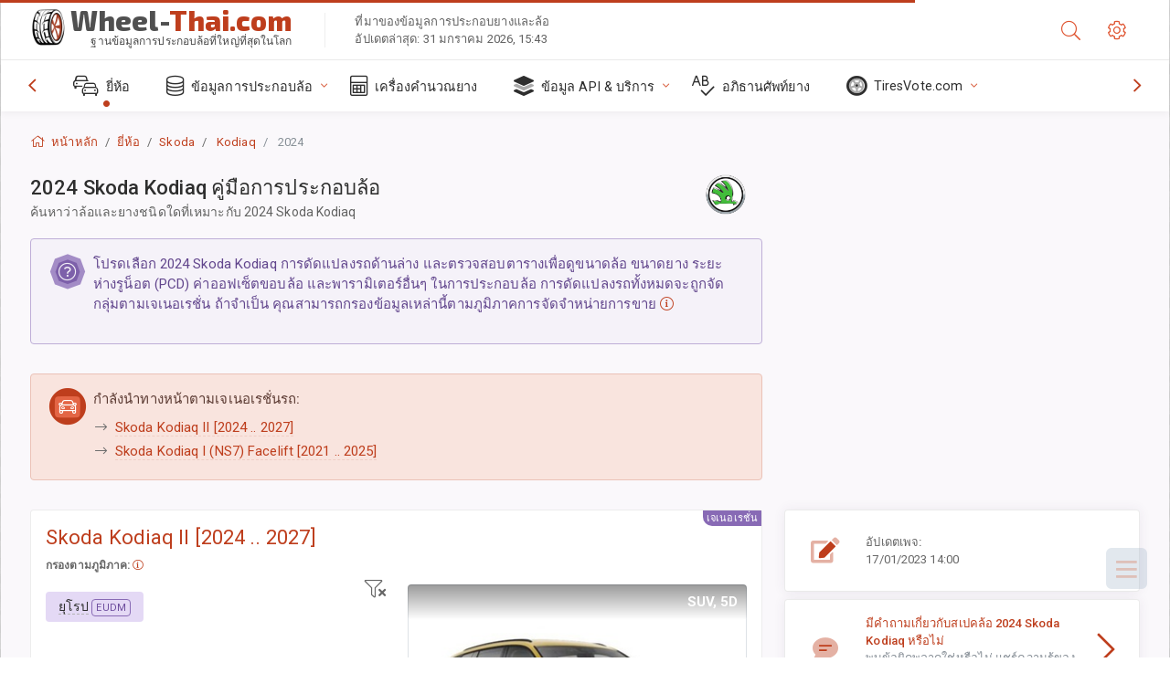

--- FILE ---
content_type: text/html; charset=utf-8
request_url: https://wheel-thai.com/size/skoda/kodiaq/2024/
body_size: 129398
content:



<!DOCTYPE html>
<html lang="th">
<head>
    <title>2024 Skoda Kodiaq - ขนาดล้อและยาง, PCD, ค่าออฟเซ็ต และสเปคขอบล้อ | Wheel-Thai.com</title>

    <meta charset="utf-8"/>
    <meta http-equiv="X-UA-Compatible" content="IE=edge">
    <meta name="msapplication-tap-highlight" content="no">
    <meta name="viewport" content="width=device-width, initial-scale=1, shrink-to-fit=no, user-scalable=no, minimal-ui">
    <!-- Call App Mode on ios devices -->
    <meta name="apple-mobile-web-app-capable" content="yes"/>
    <meta name="robots" content="index, follow"/>
    <meta name="revisit-after" content="14 days"/>

    <meta name="description" content="ขนาดล้อ, PCD, ค่าออฟเซ็ต และข้อกำหนดอื่นๆ เช่น ระยะห่างรูน็อต, ขนาดเกลียว (THD), รูตรงกลาง (CB,) ระดับการตกแต่งสำหรับ 2024 Skoda Kodiaq ข้อมูลการประกอบล้อและยาง อุปกรณ์ของแท้และตัวเลือกอื่น"/>
    <meta name="keywords" content=""/>

    <!-- search engines verification codes -->
    <meta name="msvalidate.01" content="3EEBDB6187F3428FB33DD2B62E7E007F"/>
    <meta name='yandex-verification' content='58286f17fffb3c72'/>
    
    <!-- end search engines verification codes end-->

    
    <script async src="//pagead2.googlesyndication.com/pagead/js/adsbygoogle.js"></script>
    <script>
        (adsbygoogle = window.adsbygoogle || []).push({
            google_ad_client: "ca-pub-6541539878944517",
            enable_page_level_ads: true
        });
    </script>
    

    
    
    
    <meta property="og:type" content="website"/>
    <meta property="fb:admins" content="100001123248123"/>
    <meta property="og:url" content="//wheel-thai.com/size/skoda/kodiaq/2024/"/>
    <meta property="og:site_name" content="Wheel-Thai.com"/>

    <meta property="og:title" content="2024 Skoda Kodiaq - ขนาดล้อและยาง, PCD, ค่าออฟเซ็ต และสเปคขอบล้อ"/>
    <meta property="og:description" content="ขนาดล้อ, PCD, ค่าออฟเซ็ต และข้อกำหนดอื่นๆ เช่น ระยะห่างรูน็อต, ขนาดเกลียว (THD), รูตรงกลาง (CB,) ระดับการตกแต่งสำหรับ 2024 Skoda Kodiaq ข้อมูลการประกอบล้อและยาง อุปกรณ์ของแท้และตัวเลือกอื่น">
    <meta property="car:image" content="https://cdn.wheel-size.com/automobile/body/skoda-kodiaq-2021-2025-1732871805.5882342.jpg"/>
    <meta property="car:title" content="Skoda Kodiaq 2024"/>

    
    <meta property="og:image" content="https://cdn.wheel-size.com/automobile/body/skoda-kodiaq-2021-2025-1732871805.5882342.jpg"/>



    <link rel="shortcut icon" href="/static/img/icons/favicon.ico"/>
    <link rel="home" href="/"/>

    
        <!-- base css -->
        <link id="vendorsbundle" rel="stylesheet" media="screen, print" href="/static/v2/css/A.vendors.bundle.css,qv2.pagespeed.cf.F4-IHlFEYd.css"><!-- smartadmin classes 254kb  / 187 -->
        <link id="appbundle" rel="stylesheet" media="screen, print" href="/static/v2/css/A.app.bundle.css.pagespeed.cf.gOFvbcMf4Z.css"><!-- 245 / 144 kb -->
        <link rel="stylesheet" media="screen, print" href="/static/v2/3rd-party/fontawesome5/css/A.all.min.css.pagespeed.cf.ekPGEx00Ek.css"><!-- 173 kb -->
        <link id="mytheme" rel="stylesheet" media="screen, print" href="#">
        <link id="myskin" rel="stylesheet" media="screen, print" href="/static/v2/css/skins/A.skin-master.css.pagespeed.cf.pP_72WqnDW.css"><!-- 8kb -->
        <link rel="stylesheet" media="screen, print" href="/static/v2/css/themes/A.cust-theme-ws.css,qv5.pagespeed.cf.RwmLhI-sGb.css"><!-- color, scheme 99kb / 52 -->
        <link rel="stylesheet" href="/static/v2/css/swiper/A.swiper-bundle.min.css.pagespeed.cf.zafby5TnT4.css"><!-- v 6.3.1, 13.6kb -->
        <link rel="stylesheet" href="/static/v2/css/select2/A.select2.min.css.pagespeed.cf.mV84ukiySX.css"><!-- 16kb -->

        <link rel="stylesheet" media="screen, print" href="/static/v2/css/A.custom.css,,qv9+sprite.css,,qv2,Mcc.PiR3MONidb.css.pagespeed.cf.BbAuHWjT-a.css">
        
        <link rel="preconnect" href="https://fonts.googleapis.com">
        <link rel="preconnect" href="https://fonts.gstatic.com" crossorigin>
        <link href="https://fonts.googleapis.com/css2?family=Exo+2:wght@800&family=Roboto+Mono:wght@400;500&display=swap" rel="stylesheet">

    





    

    <!-- Finder styles -->
    <style>#wheel_form .precision-select{position:absolute;left:57px;top:4px;display:none;padding:4px 0;z-index:100}#wheel_form .precision-select .plus-minus{font-size:15px;margin-right:7px;display:block;height:22px;float:left}#wheel_form .precision-select select{width:43px;height:22px;padding:0}</style>

    <link rel="apple-touch-icon" sizes="57x57" href="/static/v2/img/favicon/xapple-icon-57x57.png.pagespeed.ic.9SrS2NYO98.webp">
    <link rel="apple-touch-icon" sizes="60x60" href="/static/v2/img/favicon/xapple-icon-60x60.png.pagespeed.ic.P0iuOjLT8r.webp">
    <link rel="apple-touch-icon" sizes="72x72" href="/static/v2/img/favicon/xapple-icon-72x72.png.pagespeed.ic.UQGP6SV-Yo.webp">
    <link rel="apple-touch-icon" sizes="76x76" href="/static/v2/img/favicon/xapple-icon-76x76.png.pagespeed.ic.6bH_3MaKzp.webp">
    <link rel="apple-touch-icon" sizes="114x114" href="/static/v2/img/favicon/xapple-icon-114x114.png.pagespeed.ic._lgSDAE1Fn.webp">
    <link rel="apple-touch-icon" sizes="120x120" href="/static/v2/img/favicon/xapple-icon-120x120.png.pagespeed.ic.dR_r0bO_4d.webp">
    <link rel="apple-touch-icon-precomposed" href="/static/v2/img/favicon/xapple-icon-120x120.png.pagespeed.ic.dR_r0bO_4d.webp">
    <link rel="apple-touch-icon" sizes="144x144" href="/static/v2/img/favicon/xapple-icon-144x144.png.pagespeed.ic.tKyv2qopM4.webp">
    <link rel="apple-touch-icon" sizes="152x152" href="/static/v2/img/favicon/xapple-icon-152x152.png.pagespeed.ic.isAR7-CBII.webp">
    <link rel="apple-touch-icon" sizes="180x180" href="/static/v2/img/favicon/xapple-icon-180x180.png.pagespeed.ic.BtJfsgrsxh.webp">
    <link rel="icon" type="image/png" sizes="192x192" href="/static/v2/img/favicon/xandroid-icon-192x192.png.pagespeed.ic.vfvSCcyZTt.webp">
    <link rel="icon" type="image/png" sizes="32x32" href="/static/v2/img/favicon/xfavicon-32x32.png.pagespeed.ic.ow39oM4WP2.webp">
    <link rel="icon" type="image/png" sizes="96x96" href="/static/v2/img/favicon/xfavicon-96x96.png.pagespeed.ic.qMKeZEKS1-.webp">
    <link rel="icon" type="image/png" sizes="16x16" href="/static/v2/img/favicon/xfavicon-16x16.png.pagespeed.ic.Dpm9Nvi6nh.webp">
    <link rel="manifest" href="/static/v2/img/favicon/manifest.json">
    <meta name="msapplication-TileColor" content="#ffffff">
    <meta name="msapplication-TileImage" content="/static/v2/img/favicon/ms-icon-144x144.png">
    <meta name="theme-color" content="#ffffff">




    
        <link href="https://www.wheel-size.com/size/skoda/kodiaq/2024/" rel="alternate" hreflang="x-default"/>
        <link href="https://razmerkoles.ru/size/skoda/kodiaq/2024/" rel="alternate" hreflang="ru"/>
        <link href="https://llantasneumaticos.com/size/skoda/kodiaq/2024/" rel="alternate" hreflang="es"/>
        <link href="https://jantes-e-pneus.com/size/skoda/kodiaq/2024/" rel="alternate" hreflang="pt-BR"/>
        <link href="https://taille-pneu.com/size/skoda/kodiaq/2024/" rel="alternate" hreflang="fr"/>
        <link href="https://wheel-size.cn/size/skoda/kodiaq/2024/" rel="alternate" hreflang="zh-Hant"/>
        <link href="https://reifen-groessen.de/size/skoda/kodiaq/2024/" rel="alternate" hreflang="de"/>
        <link href="https://wheel-size.jp/size/skoda/kodiaq/2024/" rel="alternate" hreflang="ja"/>
        <link href="https://wheel-size.it/size/skoda/kodiaq/2024/" rel="alternate" hreflang="it"/>
        <link href="https://wheel-size.gr/size/skoda/kodiaq/2024/" rel="alternate" hreflang="el"/>
        <link href="https://wheel-size.kr/size/skoda/kodiaq/2024/" rel="alternate" hreflang="ko"/>
        <link href="https://wheel-size.my/size/skoda/kodiaq/2024/" rel="alternate" hreflang="ms"/>
        <link href="https://wheel-size.com.tr/size/skoda/kodiaq/2024/" rel="alternate" hreflang="tr"/>
        <link href="https://wheel-thai.com/size/skoda/kodiaq/2024/" rel="alternate" hreflang="th"/>
        <link href="https://wheel-arabia.com/size/skoda/kodiaq/2024/" rel="alternate" hreflang="ar"/>
        <link href="https://rozmiary-opon.pl/size/skoda/kodiaq/2024/" rel="alternate" hreflang="pl"/>
    

    
    

    <style>table.table-ws tbody tr td{position:relative}table.table-ws tbody tr td .tire-calc-link{white-space:nowrap}table.table-ws tbody tr td .tire-calc-link a:hover{text-decoration:none}table.table-ws tbody tr td .tire-calc-link span.mark-calc{color:#333;font-weight:normal}table.table-ws tbody tr td .tire-calc-link span.oem{color:#333;font-size:10px;font-weight:normal;display:none;margin:0 3px;border-bottom:1px dashed #333}table.table-ws tbody tr td .tire-calc-link span.link{display:none;margin:0 0 0 3px}table.table-ws tbody tr td .tire-calc-link.active span.mark-calc{color:#be3e1d;font-weight:bold}table.table-ws tbody tr td .tire-calc-link.active span.oem{display:initial}table.table-ws tbody tr td .tire-calc-link.active .icon-bookmark-empty:before{content:"\f02e"}table.table-ws tbody tr td .tire-calc-link.oem span.oem{color:#be3e1d;font-weight:bold;border-bottom:0 dashed #333}table.table-ws tbody tr td .tire-calc-link.oem span.link{display:initial}</style>
    <link href="/static/3rdparty/mashajs/css/v2/A.custom-masha.css.pagespeed.cf.RHzPjHozg6.css" rel="stylesheet">
    <style>.image-desc{padding:10px;text-align:right;background-image:linear-gradient(rgba(0,0,0,.4),rgba(0,0,0,0));border-radius:4px;color:#fff;text-transform:uppercase;font-weight:bold}.carousel-caption.carousel-caption-top{position:absolute;right:0;left:0;max-height:30px;padding-top:0;padding-bottom:0;color:#fff;text-align:center;top:0}.is-pinned .panel-hdr{height:30px;border-bottom:1px solid #3e4c59;border-radius:0 0 16px 16px;box-shadow:0 4px 13px 0 #3e4c59;animation-name:example;animation-duration:1s;animation-timing-function:linear}.is-pinned .panel-hdr h2{line-height:100%}.is-pinned.panel{border:0 solid rgba(0,0,0,.09);background-color:transparent;transition:inherit!important}@keyframes example {
            from {min-height: 3rem!important;}
            to {min-height: 2rem!important;}
        }.panel-hdr-trim-name{font-weight:bold}.panel-hdr-text{position:relative;top:-3px}.region-trim.panel-collapsed .panel-hdr{color:#d3c8c8}.region-trim.panel-collapsed .color-info-400{color:#b39ed0}.region-trim:not(.panel-collapsed) .panel-hdr-trim-name, .region-trim.panel-collapsed:hover .panel-hdr-trim-name {color:#6e4e9e}.region-trim.panel-collapsed:hover .panel-hdr{color:inherit}.region-trim.panel-collapsed .border-info{border-color:#a79e9e!important}.region-engine:hover .text-secondary{color:#000!important;border-color:#000!important}.engines-list-header .region{cursor:pointer;text-decoration:none;border-bottom:1px dashed #fff}.engines-list-header h2{line-height:100%}.panel:not(.panel-collapsed) .fa-chevron-down {display:none}.panel.panel-collapsed .fa-chevron-up{display:none}.block-fitment{background:#fcfaff}.highlighted .block-fitment{background:inherit}</style>
    <style>.page-inner{min-height:50vh}</style>



    

    

    

    <script>
        (function (i, s, o, g, r, a, m) {
            i['GoogleAnalyticsObject'] = r;
            i[r] = i[r] || function () {
                (i[r].q = i[r].q || []).push(arguments)
            }, i[r].l = 1 * new Date();
            a = s.createElement(o),
                    m = s.getElementsByTagName(o)[0];
            a.async = 1;
            a.src = g;
            m.parentNode.insertBefore(a, m)
        })(window, document, 'script', '//www.google-analytics.com/analytics.js', 'ga');
        var domains = [
            'www.wheel-size.com',
            'razmerkoles.ru',
            'llantasneumaticos.com',
            'jantes-e-pneus.com',
            'taille-pneu.com',
            'wheel-size.cn',
            'reifen-groessen.de',
            'wheel-size.it',
            'wheel-size.jp',
            'wheel-arabia.com',
            'wheel-size.gr',
            'wheel-size.kr',
            'wheel-size.my',
            'rozmiary-opon.pl',
            'wheel-thai.com',
            'wheel-size.com.tr'
        ];

        ga('create', 'UA-35890489-1', 'auto', {'allowLinker': true});
        ga('require', 'linker');
        
            ga('linker:autoLink', domains.filter(function (item) {
                return item !== 'wheel-thai.com'
            }));
        
        ga('send', 'pageview');

    </script>

    



    

    

    

    
    <link rel="canonical" href="https://wheel-thai.com/size/skoda/kodiaq/2024/"/>

</head>

    <body class="mod-bg-1 mod-main-boxed mod-skin-light nav-function-top  site-th">
    <!-- DOC: script to save and load page settings -->
    <script>
    /**
     *    This script should be placed right after the body tag for fast execution
     *    Note: the script is written in pure javascript and does not depend on thirdparty library
     **/
    'use strict';

    var classHolder = document.getElementsByTagName("BODY")[0],
        /**
         * Load from localstorage
         **/
        themeSettings = (localStorage.getItem('themeSettings')) ? JSON.parse(localStorage.getItem('themeSettings')) :
            {},
        themeURL = themeSettings.themeURL || '',
        themeOptions = themeSettings.themeOptions || '',
        themeMarket = themeSettings.themeMarket || '',
        systemOutput = themeSettings.systemOutput || '',
        showCalculatedColumns = themeSettings.showCalculatedColumns || '';
    /**
     * Load theme options
     **/
    if (themeSettings.themeOptions) {
        classHolder.className = themeSettings.themeOptions;
        //console.log("%c✔ Theme settings loaded", "color: #148f32");
    } else {
        console.log("%c✔ Heads up! Theme settings is empty or does not exist, loading default settings...", "color: #ed1c24");
    }

    //if (themeSettings.themeURL && !document.getElementById('mytheme')) {
    //    var cssfile = document.createElement('link');
    //    cssfile.id = 'mytheme';
    //    cssfile.rel = 'stylesheet';
    //    cssfile.href = themeURL;
    //    document.getElementsByTagName('head')[0].appendChild(cssfile);

    //} else if (themeSettings.themeURL && document.getElementById('mytheme')) {
    //    document.getElementById('mytheme').href = themeSettings.themeURL;
    //}

    if (themeSettings.systemOutput) {
        if (themeSettings.systemOutput === "imperial"){
            document.body.classList.add("system-imperial");
        }
    }

    if (themeSettings.themeMarket) {
        if (themeSettings.themeMarket){
            document.body.setAttribute("pmChoice", themeSettings.themeMarket);
        }
    }

    if (themeSettings.showCalculatedColumns) {
        if (themeSettings.showCalculatedColumns){
            document.body.classList.add("additional-columns");
        }
    }

    /**
     * Save to localstorage
     **/
    var saveSettings = function (typeSystemOutput='metric') {
        themeSettings.themeOptions = String(classHolder.className).split(/[^\w-]+/).filter(function (item) {
            return /^(nav|header|footer|mod|display)-/i.test(item);
        }).join(' ');
        if (document.getElementById('mytheme')) {
            themeSettings.themeURL = document.getElementById('mytheme').getAttribute("href");
        }
        themeSettings.systemOutput = typeSystemOutput;
        //themeSettings.showCalculatedColumns =
        localStorage.setItem('themeSettings', JSON.stringify(themeSettings));
    }

    var saveOnlyParamSetting = function (param, value) {
        themeSettings = (localStorage.getItem('themeSettings')) ? JSON.parse(localStorage.getItem('themeSettings')) :
            {};
        themeSettings[param] = value;
        localStorage.setItem('themeSettings', JSON.stringify(themeSettings));
    }
    /**
     * Reset settings
     **/
    var resetSettings = function () {

        localStorage.setItem("themeSettings", "");
    }

</script>



    <div class="page-wrapper">
        <div class="page-inner">
            <!-- BEGIN Left Aside -->
            <aside class="page-sidebar">
                
    <!--
    <div class="page-logo">
        <a href="#" class="page-logo-link press-scale-down d-flex align-items-center position-relative"
           data-toggle="modal" data-target="#modal-shortcut">
            <img src="static/images/ws-logo-40.png" alt="" aria-roledescription="logo">
            <span class="page-logo-text mr-1">Wheel-Size.com</span>

        </a>
    </div>
    -->
    <!-- DOC: nav menu layout change shortcut -->
    <div class="hidden-lg-up dropdown-icon-menu position-relative pl-4 pt-3">
        <a href="#" class="alert-primary btn js-waves-off" data-action="toggle" data-class="mobile-nav-on" title="ซ่อนการนำทาง">
            <i class="fal fa-times"></i>
        </a>
    </div>
    <!-- BEGIN PRIMARY NAVIGATION -->
    <nav id="js-primary-nav" class="primary-nav" role="navigation">
        
    <ul id="js-nav-menu" class="nav-menu">
        <li class="nav-title">เมนูและตัวเลือก</li>
        <li class="active">
            <a href="/size/" title="ค้นหาขนาดยางที่จะเหมาะกับรถของคุณ">
                <i class="fal fa-cars"></i>
                <span class="nav-link-text">ยี่ห้อ</span>
                <span class="dl-ref bg-primary-500 hidden-nav-function-minify hidden-nav-function-top">150+</span>
            </a>
        </li>
        <li class="">
            <a href="#" title="ข้อมูลการประกอบล้อ">
                <i class="fal fa-database"></i>
                <span class="nav-link-text">ข้อมูลการประกอบล้อ</span>
            </a>
            <ul>
                <li>
                    <a href="/pcd/" title="ค้นหารถที่ตรงตามระยะห่างรูน็อตเฉพาะ" data-filter-tags="">
                        <span class="nav-link-text">ระยะห่างรูน็อต</span>
                    </a>
                </li>
                <li>
                    <a href="/tire/" title="ค้นหารถที่ตรงตามขนาดยางเฉพาะ" data-filter-tags="">
                        <span class="nav-link-text">ยาง</span>
                    </a>
                </li>
            </ul>
        </li>
        <li class="">
            <a href="/calc/" title="เครื่องคำนวณยาง">
                <i class="fal fa-calculator"></i>
                <span class="nav-link-text">เครื่องคำนวณยาง</span>
            </a>
        </li>








        
        <li>
            <a href="#" title="API การประกอบล้อ">
                <i class="fad fa-layer-group"></i>
                <span class="nav-link-text">ข้อมูล API & บริการ </span>
            </a>
            <ul>
                <li>
                    <a href="https://developer.wheel-size.com/" title="API การประกอบล้อ" data-filter-tags="">
                        <span class="nav-link-text">API การประกอบล้อ <i class="fal fa-external-link"></i></span>
                    </a>
                </li>
                <li>
                    <a href="https://api.wheel-size.com/v1/swagger/" title="" data-filter-tags="">
                        <span class="nav-link-text">ข้อกำหนด Open API <i class="fal fa-external-link"></i></span>
                    </a>
                </li>
                <li>
                    <a href="https://services.wheel-size.com/" title="" data-filter-tags="">
                        <span class="nav-link-text">วิดเจ็ตสำหรับเว็บไซต์ของคุณ <i class="fal fa-external-link"></i></span>
                    </a>
                </li>
            </ul>
        </li>
        <li class="">
            <a href="/glossary/" title="อภิธานศัพท์ยาง" data-filter-tags="">
                <i class="fal fa-spell-check"></i>
                <span class="nav-link-text">อภิธานศัพท์ยาง</span>
            </a>
        </li>

        <li>
            <a href="#" title="TiresVote.com">
                <i class="fad fa-tire"></i>
                <span class="nav-link-text">TiresVote.com</span>
            </a>
            <ul>
                <li>
                    <a href="https://tiresvote.com/tests/" title="การทดสอบยางมืออาชีพ" data-filter-tags="">
                        <span class="nav-link-text">การทดสอบยางมืออาชีพ <i class="fal fa-external-link"></i></span>
                    </a>
                </li>
                <li>
                    <a href="https://tiresvote.com/top-charts/" title="อันดับยาง" data-filter-tags="">
                        <span class="nav-link-text">อันดับยาง <i class="fal fa-external-link"></i></span>
                    </a>
                </li>
                <li>
                    <a href="https://tiresvote.com/filter/" title="ค้นหายางขั้นสูง" data-filter-tags="">
                        <span class="nav-link-text">ค้นหายางขั้นสูง <i class="fal fa-external-link"></i></span>
                    </a>
                </li>
                <li>
                    <a href="https://tiresvote.com/catalog/" title="ยี่ห้อยาง" data-filter-tags="">
                        <span class="nav-link-text">ยี่ห้อยาง <i class="fal fa-external-link"></i></span>
                    </a>
                </li>
            </ul>
        </li>
    </ul>

    </nav>
    <!-- END PRIMARY NAVIGATION -->
    <!-- NAV FOOTER -->
    <div class="nav-footer shadow-top">
        <a href="#" onclick="return false;" data-action="toggle" data-class="nav-function-minify" class="hidden-md-down">
            <i class="ni ni-chevron-right"></i>
            <i class="ni ni-chevron-right"></i>
        </a>
        <ul class="list-table m-auto nav-footer-buttons">
            <li>
                <a href="mailto:info@wheel-size.com" data-toggle="tooltip" data-placement="top" title="Email">
                    <i class="fal fa-envelope"></i>
                </a>
            </li>
        </ul>
    </div>
    <!-- END NAV FOOTER -->

            </aside>
            <!-- END Left Aside -->
            <div class="page-content-wrapper">
                <!-- BEGIN Page Header -->
                <header class="page-header">
                    

    <!-- DOC: mobile button appears during mobile width -->
    <div class="hidden-lg-up">
        <a href="#" class="alert-primary btn press-scale-down" data-action="toggle" data-class="mobile-nav-on">
            <i class="ni ni-menu"></i>
        </a>
    </div>

    <!-- we need this logo when user switches to nav-function-top -->
    <div class="page-logo position-relative" style="top:-7px;">
        <a href="/" title="หน้าหลัก" class="page-logo-link press-scale-down d-flex align-items-center position-relative">
            <img src="/static/v2/images/xws-logo-200.png.pagespeed.ic.ylEagnU7oq.webp" alt="" aria-roledescription="logo" class="position-relative" style="top:4px;">
            <span class="mx-1 fs-xxl ws-logo"><span>Wheel-</span>Thai.com</span>
            <span style="bottom:-8px;" class="ws-logo-below position-absolute fs-xs opacity-100 pos-bottom pos-right mr-1 mt-n2 color-fusion-300">ฐานข้อมูลการประกอบล้อที่ใหญ่ที่สุดในโลก</span>
        </a>
    </div>


    <div class="pl-5 color-fusion-100 about-ws">
        <div class="">ที่มาของข้อมูลการประกอบยางและล้อ</div>
        <div class="d-none d-sm-block">อัปเดตล่าสุด: 31 มกราคม 2026, 15:43</div>
    </div>
    <div class="ml-auto d-flex">
        <!-- activate app search icon (mobile) -->
        <div class="">
            <a id="search-drop" class="header-icon cursor-pointer " title="แบบฟอร์มการค้นหาตามรุ่นรถ ยาง หรือขนาดล้อ" data-toggle="collapse" href="#collapseSearch" data-target="#collapseSearch" role="button" aria-expanded="false" aria-controls="collapseSearch">
                <i class="fal fa-search"></i>
            </a>
        </div>
        <!-- app settings -->
        <div>
            <a href="#" class="cursor-pointer header-icon" data-toggle="modal" data-target=".js-modal-settings">
                <i class="fal fa-cog"></i>
            </a>
        </div>
    </div>


                </header>
                <!-- END Page Header -->

                <!-- BEGIN Page Content -->
                <!-- the #js-page-content id is needed for some plugins to initialize -->
                <main id="js-page-content" role="main" class="page-content ">
                    <div class="collapse " id="collapseSearch" style="">
                        
    <div class="bg-white border-faded rounded p-sm-3 p-0 ws-xs-inherit mb-4">
        <h4>
            <span>แบบฟอร์มค้นหารุ่นรถ ขนาดยาง หรือขอบล้อ</span>
            <small>เลือกแท็บด้านล่างเพื่อรับข้อมูลการประกอบสำหรับรถของคุณหรือค้นหารถที่ตรงกับเกณฑ์ของคุณ</small>
        </h4>
        <div id="finder">
            

                            <ul class="nav nav-tabs ws-search-tabs" role="tablist">
                                <li class="nav-item">
                                    <a class="nav-link active font-weight-normal px-2 px-sm-3 px-md-3" title="ล้อใดจะเหมาะกับรถคุณ" data-toggle="tab" href="#tab_borders_icons-1" role="tab" aria-selected="true"><span class="text-uppercase">ตามรถ</span> <span class="hidden-sm-down d-block font-weight-light text-truncate-lg text-truncate">ล้อใดจะเหมาะกับรถคุณ</span></a>
                                </li>
                                <li class="nav-item">
                                    <a class="nav-link font-weight-normal px-2 px-sm-3 px-md-3" title="รถประเภทใดใช้ขนาดยางนี้" data-toggle="tab" href="#tab_borders_icons-2" role="tab" aria-selected="false"><span class=" text-uppercase">ตามขนาดยาง</span> <span class=" hidden-sm-down d-block font-weight-light text-truncate-lg text-truncate">รถประเภทใดใช้ขนาดยางนี้</span></a>
                                </li>
                                <li class="nav-item">
                                    <a class="nav-link font-weight-normal px-2 px-sm-3 px-md-3" title="รถประเภทใดใช้ขนาดล้อนี้" data-toggle="tab" href="#tab_borders_icons-3" role="tab" aria-selected="false"><span class="text-uppercase">ตามขนาดล้อ</span> <span class="hidden-sm-down d-block font-weight-light text-truncate-lg text-truncate">รถประเภทใดใช้ขนาดล้อนี้</span></a>
                                </li>
                            </ul>
                            <div class="tab-content py-3 px-0 px-sm-3">
                                <div class="tab-pane fade active show" id="tab_borders_icons-1" role="tabpanel">
                                    


<h6>ระบุยี่ห้อ ปี รุ่น เพื่อค้นหาล้อที่ตรงกัน:</h6>
<form id="vehicle_form" action="/finder/search/by_model/" method="get" class="wheel-form">
    <div class="row">
        <div class="col-sm-3 pb-2">
            <select id="auto_vendor" name="make" class="js-select2-icons form-control w-100 selectpicker bootstrap-select" data-text="ยี่ห้อ">
                <option selected="selected" value="">ยี่ห้อ</option>
            </select>
        </div>
        <div class="col-sm-2 pb-2">
            <select id="auto_year" name="year" class="select2 form-control w-100 selectpicker bootstrap-select" disabled>
                <option selected="selected" value="">ปี</option>
            </select>
        </div>
        <div class="col-sm-3 pb-2">
            <select id="auto_model" name="model" class="select2 form-control w-100 selectpicker bootstrap-select" disabled>
                <option selected="selected" value="">รุ่น</option>
            </select>
        </div>
        <div class="col-sm-1">
            <i class="fa-3x finder-redirecting fad fa-tire d-none"></i>
        </div>
    </div>
</form>

                                </div>
                                <div class="tab-pane fade" id="tab_borders_icons-2" role="tabpanel">
                                    <div class="tire-form-pane tire-metric">
                                        


    <div class="float-right pb-2 ml-2">
        <a class="change-system text-nowrap" href="#">
            <span class="color-fusion-500 opacity-50 hidden-sm-down" style="border-bottom: 1px dashed #ddd;">เปลี่ยนไปใช้ระบบกำหนดขนาดยางลอยสูง LT</span>
            <span class="color-fusion-500 opacity-50 hidden-md-up" style="border-bottom: 1px dashed #ddd;">LT-High Flotation</span>
            <i class="fad fa-exchange"></i>
        </a>
    </div>
    <h6>ระบุค่าสำหรับฟิลด์ด้านล่างเพื่อค้นหารถที่ตรงกัน:</h6>
    <div class="clearfix"></div>


<form id="tire_form" action="/finder/search/by_tire/" method="get" class="wheel-form">


    <div class="row">
        <div class="col-sm-3 pb-2">
            <select class="select2 form-control w-100 selectpicker bootstrap-select" id="tf_tire_width" name="tire_width">
                <option selected="selected" value="">ความกว้างของยาง</option>
            </select>
        </div>
        <div class="col-sm-3 pb-2">
            <select class="select2 form-control w-100 selectpicker bootstrap-select" id="tf_aspect_ratio" name="aspect_ratio" disabled>
                <option selected="selected" value="">อัตราส่วนลักษณะยาง</option>
            </select>
        </div>
        <div class="col-sm-3 pb-2">
            <select class="select2 form-control w-100 selectpicker bootstrap-select" id="tf_rim_diameter" name="rim_diameter" disabled>
                <option selected="selected" value="">ขนาดเส้นผ่านศูนย์กลางล้อ</option>
            </select>
        </div>
    </div>

</form>

<!-- block below appears only after successful search -->
<div class="ajax-result" id="ajax-tab-2"></div>

                                    </div>
                                    <div class="tire-form-pane tire-flotation d-none">
                                        



<form id="tire_form_hf" action="/finder/search/by_hf_tire/" method="get" class="wheel-form">
    <div class="float-right pb-2">
        <a class="change-system float-right" href="#">
            <span class="color-fusion-500 opacity-50 hidden-sm-down" style="border-bottom: 1px dashed #ddd;">เปลี่ยนไปใช้ระบบการวัดขนาดยาง ISO</span>
            <span class="color-fusion-500 opacity-50 hidden-md-up" style="border-bottom: 1px dashed #ddd;">ISO Metric</span>
            <i class="fad fa-exchange"></i>
        </a>
    </div>
    <h6 class="title">ระบุค่าสำหรับฟิลด์ด้านล่างเพื่อค้นหารถที่ตรงกัน:</h6>

    <div class="row">
        <div class="col-sm-3 pb-2">
        <select class="select2 form-control w-100 selectpicker bootstrap-select" id="tf_tire_diameter" name="tire_diameter">
            <option selected="selected" value="">ขนาดเส้นผ่านศูนย์กลางยาง</option>
        </select>
        </div>
        <div class="col-sm-3 pb-2">
            <select class="select2 form-control w-100 selectpicker bootstrap-select" id="tf_tire_section_width" name="tire_section_width" disabled>
                <option selected="selected" value="">ความกว้างของยาง</option>
            </select>
        </div>
        <div class="col-sm-3 pb-2">
            <select class="select2 form-control w-100 selectpicker bootstrap-select" id="tf_rim_diameter_hf" name="rim_diameter_hf" disabled>
                <option selected="selected" value="">ขนาดเส้นผ่านศูนย์กลางล้อ</option>
            </select>
        </div>

    </div>
</form>

<!-- block below appears only after successful search -->
<div class="ajax-result" id="ajax-tab-4"></div>

                                    </div>
                                </div>
                                <div class="tab-pane fade" id="tab_borders_icons-3" role="tabpanel">
                                    


<form id="wheel_form" action="/finder/search/by_rim/" method="get" class="wheel-form">
    <h6>ระบุค่าสำหรับฟิลด์ด้านล่างเพื่อค้นหารถที่ตรงกัน:</h6>

    <div class="row ">
        <div class="col-sm-2 pb-2">
            <select class="select2 form-control w-100 selectpicker bootstrap-select" id="wf_rim_diameter" name="rim_diameter">
                <option selected="selected" value="">ขนาดเส้นผ่านศูนย์กลางล้อ</option>
            </select>
        </div>
        <div class="col-sm-2 pb-2">
            <select class="select2 form-control w-100 selectpicker bootstrap-select" id="wf_rim_width" name="rim_width" disabled>
                <option selected="selected" value="">ความกว้างล้อ</option>
            </select>
        </div>
        <div class="col-sm-2 pb-2">
            <select class="select2 form-control selectpicker bootstrap-select" id="wf_offset" name="offset" disabled>
                <option selected="selected" value="">ค่าออฟเซ็ต</option>
            </select>

            <div class="precision-select offset-precision">
                <input type="hidden" name="offset_min"/>
                <input type="hidden" name="offset_max"/>

                <span class="plus-minus">±</span>
                <select name="offset_precision">
                    <option value="0" selected="selected">0</option>
                    <option value="1">1</option>
                    <option value="2">2</option>
                    <option value="3">3</option>
                    <option value="4">4</option>
                    <option value="5">5</option>
                    <option value="6">6</option>
                    <option value="7">7</option>
                    <option value="8">8</option>
                    <option value="9">9</option>
                    <option value="10">10</option>
                    <option value="15">15</option>
                    <option value="20">20</option>
                    <option value="30">30</option>
                    <option value="50">50</option>
                </select>
            </div>
        </div>


        <div class="col-sm-2 pb-2">
            <select class="select2 form-control selectpicker bootstrap-select" id="wf_cb" name="cb" disabled>
                <option selected="selected" value="">รูดุมล้อ</option>
            </select>

            <div class="precision-select cb-precision">
                <input type="hidden" name="cb_min"/>
                <input type="hidden" name="cb_max"/>

                <span class="plus-minus">±</span>
                <select name="cb_precision">
                    <option value="0" selected="selected">0</option>
                    <option value="1">1</option>
                    <option value="2">2</option>
                    <option value="3">3</option>
                    <option value="4">4</option>
                    <option value="5">5</option>
                    <option value="6">6</option>
                    <option value="7">7</option>
                    <option value="8">8</option>
                    <option value="9">9</option>
                    <option value="10">10</option>
                    <option value="15">15</option>
                    <option value="20">20</option>
                    <option value="30">30</option>
                    <option value="50">50</option>
                </select>
            </div>
        </div>
        <div class="col-sm-2 pb-2">
            <select class="select2 form-control w-100 selectpicker bootstrap-select" id="wf_bolt_pattern" name="bolt_pattern" disabled>
                <option selected="selected" value="">ระยะห่างรูน็อต</option>
            </select>
        </div>
    </div>
</form>
<div class="ajax-result" id="ajax-tab-3"></div>

                                </div>
                            </div>

        </div>
    </div>


                    </div>

                    
    <div class="row">
        <div class="col-md-12 col-sm-12 col-lg-12">
            <ol class="breadcrumb page-breadcrumb" itemscope itemtype="https://schema.org/BreadcrumbList">
                <li class="breadcrumb-item" itemscope itemtype="https://schema.org/ListItem" itemprop="itemListElement"><a itemprop="item" href="/"><i class="fal fa-home mr-1 fs-md"></i> <span itemprop="name">หน้าหลัก</span></a>
                    <meta itemprop="position" content="1"/>
                </li>
                <li class="breadcrumb-item" itemscope itemtype="https://schema.org/ListItem" itemprop="itemListElement"><a itemprop="item" href="/size/"><span itemprop="name">ยี่ห้อ</span></a>
                    <meta itemprop="position" content="2"/>
                </li>
                <li class="breadcrumb-item" itemscope itemtype="https://schema.org/ListItem" itemprop="itemListElement"><a itemprop="item" href="/size/skoda/"><span itemprop="name">Skoda</span></a>
                    <meta itemprop="position" content="3"/>
                </li>
                <li class="breadcrumb-item" itemscope itemtype="https://schema.org/ListItem" itemprop="itemListElement">
                    <a itemprop="item" href="/size/skoda/kodiaq/" title="สเปคของล้อและยางสำหรับ Skoda Kodiaq"><span itemprop="name">Kodiaq</span></a>
                    <meta itemprop="position" content="4"/>
                </li>
                <li class="breadcrumb-item active" itemscope itemtype="https://schema.org/ListItem" itemprop="itemListElement">
                    <span itemprop="name">2024</span>
                    <meta itemprop="position" content="5"/>
                </li>
            </ol>
        </div>
    </div>


                    

    <div class="row">
        <div class="col-md-12 col-sm-12 col-lg-8">
            <div class="subheader mb-3">
                <h1 class="subheader-title" id="title-header" data-site="wheel-thai.com" data-model-name="Kodiaq" data-model="kodiaq" data-make-name="Skoda" data-make="skoda" data-year="2024" data-cartype="suv">
                    <span class="fw-500">2024 Skoda Kodiaq</span>
                    <span class="fw-300 d-block d-sm-inline">คู่มือการประกอบล้อ</span>
                    <small>ค้นหาว่าล้อและยางชนิดใดที่เหมาะกับ 2024 Skoda Kodiaq</small>
                </h1>
                
                    <img src="https://cdn.wheel-size.com/automobile/manufacturer/skoda-1622277801.922566.png" style="width:64px;" class="figure-img img-fluid rounded float-right float-sm-none mr-2" alt="Skoda"/>
                
            </div>
            <div class="hidden-md-up">
<script async src="https://pagead2.googlesyndication.com/pagead/js/adsbygoogle.js?client=ca-pub-6541539878944517" crossorigin="anonymous"></script>
<!-- WS-DATA-1 -->
<ins class="adsbygoogle" style="display:block" data-ad-client="ca-pub-6541539878944517" data-ad-slot="2299771101" data-ad-format="auto" data-full-width-responsive="true"></ins>
<script>
     (adsbygoogle = window.adsbygoogle || []).push({});
</script>
<div style="height:10px;"></div>
</div>

            
            <div class="alert alert-info fs-lg">
                <div class="d-flex flex-start w-100">
                    <div class="mr-2 hidden-sm-down">
                        <span class="icon-stack icon-stack-lg">
                            <i class="base-14 icon-stack-3x color-info-300"></i>
                            <i class="base-14 icon-stack-2x color-info-700 opacity-70"></i>
                            <i class="fal fa-question-circle icon-stack-1x text-white opacity-90"></i>
                        </span>
                    </div>
                    <div class="d-flex flex-fill">
                        <div class="flex-fill">
                            <div class="pb-3">
                                โปรดเลือก 2024 Skoda Kodiaq การดัดแปลงรถด้านล่าง และตรวจสอบตารางเพื่อดูขนาดล้อ ขนาดยาง ระยะห่างรูน็อต (PCD) ค่าออฟเซ็ตขอบล้อ และพารามิเตอร์อื่นๆ ในการประกอบล้อ
                                
                                    การดัดแปลงรถทั้งหมดจะถูกจัดกลุ่มตามเจเนอเรชั่น
                                
                                ถ้าจำเป็น คุณสามารถกรองข้อมูลเหล่านี้ตามภูมิภาคการจัดจำหน่ายการขาย
                                <i class="fal fa-info-circle cursor-pointer color-primary-500" data-title="ภูมิภาคที่ขาย" data-toggle="popover-helper" data-placement="top" data-popover-content="#helper-regions"></i>

                            </div>

                        </div>
                    </div>
                </div>
            </div>
            


            
                <div class="alert alert-primary ws-color-orange generation-list-navigation">
                    <div class="d-flex flex-start w-100">
                        <div class="mr-2 hidden-md-down">
                            <span class="icon-stack icon-stack-lg">
                                <i class="base base-7 icon-stack-3x opacity-100 color-primary-500"></i>
                                <i class="base base-4 icon-stack-2x opacity-100 color-primary-200"></i>
                                <i class="fal fa-car icon-stack-1x opacity-100 color-white"></i>
                            </span>
                        </div>
                        <div class="d-flex flex-fill">
                            <div class="flex-fill">
                                <div class="h5 mb-2">กำลังนำทางหน้าตามเจเนอเรชั่นรถ:</div>
                                <div>
                                    <ul class="fa-ul ml-4 mb-0">
                                        
                                            
                                            <li class="mb-1 fs-lg">
                                                <span class="fa-li"><i class="fal fa-long-arrow-right color-fusion-50"></i></span>
                                                <a href="#generation-ii-2024-2027" style="border-bottom: 1px dashed #efcec5;">
                                                    <span class="">Skoda Kodiaq II [2024 .. 2027]</span>
                                                </a>
                                            </li>
                                            
                                        
                                            
                                            <li class="mb-1 fs-lg">
                                                <span class="fa-li"><i class="fal fa-long-arrow-right color-fusion-50"></i></span>
                                                <a href="#generation-i-ns7-facelift-2021-2025" style="border-bottom: 1px dashed #efcec5;">
                                                    <span class="">Skoda Kodiaq I (NS7) Facelift [2021 .. 2025]</span>
                                                </a>
                                            </li>
                                            
                                        
                                    </ul>
                                </div>
                            </div>
                        </div>
                    </div>
                </div>
            
        </div>

        
            
            <div class="col-md-12 col-sm-12 col-lg-4 d-flex">
                <div class="mb-4" style="align-self: flex-end;">
                    <script async src="https://pagead2.googlesyndication.com/pagead/js/adsbygoogle.js?client=ca-pub-6541539878944517" crossorigin="anonymous"></script>
<!-- WS-SIDEBAR-SMALL -->
<ins class="adsbygoogle" style="display:block" data-ad-client="ca-pub-6541539878944517" data-ad-slot="5894884267" data-ad-format="auto" data-full-width-responsive="true"></ins>
<script>
     (adsbygoogle = window.adsbygoogle || []).push({});
</script>
                </div>
            </div>
        
    </div>



                    
    
    
        <div class="row">
            <div class="col-md-12 col-sm-12 col-lg-8" itemscope itemtype="http://schema.org/ItemPage">
                



    
    
    <div class="row">
        <div class="col-sm-12">
            <div class="position-relative">
                
                    
                        <div class="gen-item mb-5" id="gen-ii-2024-2027-header">
                            <div class="row-eq-height">
                                <!-- GEN WITH REGIONS FILTER -->
                                




                                <div class="bg-white border-faded rounded p-sm-3 p-0 ws-xs-inherit position-relative">

                                        
                                            <a href="/size/skoda/kodiaq/2024-now/"><h2 id="generation-ii-2024-2027" class="text-right-sm text-left fw-400">Skoda Kodiaq <span class="text-nowrap">II [2024 .. 2027] </span></h2></a>
                                        

                                        <span class="hidden-sm-down badge bg-primary-500 position-absolute pos-top pos-right fw-400 mb-1" style="background-color: #886ab5; border-radius: 0; border-bottom-left-radius: 10px;">เจเนอเรชั่น</span>

                                    <div class="mb-1 text-uppercase fs-xs font-weight-bold">กรองตามภูมิภาค:
                                        <i class="fal fa-info-circle cursor-pointer color-primary-500" data-title="ภูมิภาคที่ขาย" data-toggle="popover-helper" data-placement="top" data-popover-content="#helper-regions"></i>

                                    </div>
                                    <div class="panel-container show">
                                        <div class="panel-content">
                                            <div class="row">
                                                <div class="col-sm-6 order-2 order-sm-1">

                                                    <div class="float-right">
                                                        <div class="fa-layers fa-15x fa-fw remove-filters cursor-pointer position-relative" data-toggle="tooltip" data-original-title="ล้างตัวกรอง" data-generation="ii-2024-2027">
                                                            <span class="fal fa-filter"></span>
                                                            <span class="fas fs-xs fa-times position-absolute" style="bottom: 5px; right: 0;"></span>
                                                        </div>
                                                    </div>



                                                    <!-- REGIONS-->
                                                    <div class="market-filter d-flex flex-wrap flex-row align-content-start  mt-3 mb-3 gen-ii-2024-2027" data-generation="ii-2024-2027">
                                                        
                                                        
                                                            
                                                                <div class="alert-info fs-md fw-300 text-uppercase item flex-auto mr-2 mb-2 btn-sm ajax-action color-fusion-500 waves-effect waves-themed region-eudm" data-region="eudm" data-regiontitle="ยุโรป" data-generation="ii-2024-2027" data-toggle="popover_" data-trigger="hover" data-placement="top" data-html="true" data-content="<img src='[data-uri]' alt='ยุโรป' width='60'>" data-original-title="ยุโรป">
                                                                    <span class="ajax-link">ยุโรป</span>
                                                                    <span class="badge border border-info color-info-700 fw-400 fs-nano">EUDM</span>
                                                                </div>
                                                            
                                                        
                                                    </div>
                                                    <!-- END REGIONS-->


                                                </div>

                                                <!-- GENERATION IMAGES -->
                                                <div class="col-sm-6 order-1 order-sm-2">
                                                    <div class="py-2 py-md-2 w-100">
                                                        
                                                            <div id="carouselGenerationCaptions-ii" class="carousel carousel-fade slide" data-ride="carousel">
                                                                
                                                                <div class="carousel-inner">


                                                                    
                                                                        <div class="carousel-item active">
                                                                            
                                                                                
                                                                                    <img src="https://cdn.wheel-size.com/thumbs/3c/05/3c0553cb7039223335db581c12c2339c.jpg" class="d-block w-100 img-fluid img-thumbnail" alt="Skoda Kodiaq II SUV" title="Skoda Kodiaq II [2024 .. 2027] ">
                                                                                
                                                                            
                                                                            <div class="carousel-caption carousel-caption-top">
                                                                                <h5 class="image-desc">SUV, 5d</h5>
                                                                            </div>
                                                                        </div>
                                                                    
                                                                </div>
                                                                
                                                            </div>
                                                        

                                                    </div>
                                                </div>
                                                <!-- END GENERATION IMAGES -->
                                            </div>
                                        </div>
                                    </div>
                                </div>

                                <div class="clearfix"></div>
                                <div class="py-sm-3 py-1"></div>


                                <!-- GEN WITH REGIONS FILTER -->
                            </div>

                            <script async src="https://pagead2.googlesyndication.com/pagead/js/adsbygoogle.js?client=ca-pub-6541539878944517" crossorigin="anonymous"></script>
<!-- WS-DATA-2 -->
<ins class="adsbygoogle" style="display:block" data-ad-client="ca-pub-6541539878944517" data-ad-slot="9214348028" data-ad-format="auto"></ins>
<script>
     (adsbygoogle = window.adsbygoogle || []).push({});
</script>
<div style="height:10px;"></div>

                            

                            

                                <!-- show only vehicles of the current generation-->
                                
                            

                                <!-- show only vehicles of the current generation-->
                                
                                    

                                    <div class="position-relative">
                                        <div data-hash="gen-ii-2024-2027" class="panel engines-list-header gen-ii-2024-2027 mb-0" style="position: sticky; top: -1px; z-index: 10;">
                                            <div class="panel-hdr bg-gray-700">
                                                <h2 class="text-white fw-400">
                                                    <span class="hidden-sm-down pr-1">2024 Skoda Kodiaq</span> II [2024 .. 2027]
                                                    -
                                                    การดัดแปลง
                                                    <span class="ml-2 region cursor-pointer"></span>
                                                </h2>
                                                <div class="cursor-pointer" data-toggle="modal" data-target=".js-modal-nav-page" role="button"><i class="fal fa-bars fa-2x color-white ml-1"></i></div>
                                            </div>
                                        </div>

                                        <!-- show filter region-->
                                        <div class="d-inline-block strike badge bg-primary-500 color-white remove-filters filter-item text-uppercase fs-xl cursor-pointer my-3 fade d-none complete-0" data-generation="ii-2024-2027">
                                            <span></span> <i class="fal fa-times"></i>
                                        </div>

                                        <!-- HELPER BLOCK if no active vehicles for selected region -->
                                        <div class="fade no-trims-warning d-none d-inline-block complete-0_ pb-2" role="alert" data-generation="ii-2024-2027" data-text="ไม่พบการดัดแปลงรถสำหรับภูมิภาคที่เลือก ล้างตัวกรองเพื่อดูตารางข้อมูลทั้งหมดแบบขยาย">
                                                <div class="ml-3" data-dismiss="alert">
                                                    <span></span>
                                                </div>
                                        </div>
                                        <!-- END HELPER BLOCK -->




                                        

                                        

                                        <!-- NAVIGATION LIST OF ENGINES -->
                                        



                                    <div class="panel engines-list gen-ii-2024-2027">
                                        <div class="panel-container show">
                                            <div class="panel-content">
                                                <div class="">
                                                    
                                                        <div class="mt-2">
                                                            <h5>Diesel:</h5>
                                                            
                                                            
                                                                
                                                                    
                                                                        <a title="Skoda Kodiaq II [2024 .. 2027]  2.0 TDI - คู่มือการประกอบล้อ" href="#trim-ii-2024-2027-20-tdi--190-980" class="js-scroll-trigger btn mb-2 mr-1 btn-lg btn-outline-primary waves-effect waves-themed region-engine region-engine-eudm" style="min-width: 120px;">
                                                                            <span class="position-relative" style="top:6px;">2.0 TDI
                                                                                
                                                                                
                                                                            </span>

                                                                            
                                                                                <span class="badge bg-primary-200 position-absolute pos-top pos-left fs-sm border-bottom-right-radius-4 font-weight-light">I4</span>
                                                                            
                                                                            
                                                                                
                                                                                    <span data-toggle="tooltip" data-placement="top" data-original-title="190hp | 142kW | 193PS" class="position-absolute pos-top pos-right mr-1 fs-sm font-weight-light">190hp</span>
                                                                                
                                                                            
                                                                        </a>
                                                                    
                                                                
                                                            
                                                                
                                                                    
                                                                        <a title="Skoda Kodiaq II [2024 .. 2027]  2.0 TDI - คู่มือการประกอบล้อ" href="#trim-ii-2024-2027-20-tdi--148-146" class="js-scroll-trigger btn mb-2 mr-1 btn-lg btn-outline-primary waves-effect waves-themed region-engine region-engine-eudm" style="min-width: 120px;">
                                                                            <span class="position-relative" style="top:6px;">2.0 TDI
                                                                                
                                                                                
                                                                            </span>

                                                                            
                                                                                <span class="badge bg-primary-200 position-absolute pos-top pos-left fs-sm border-bottom-right-radius-4 font-weight-light">I4</span>
                                                                            
                                                                            
                                                                                
                                                                                    <span data-toggle="tooltip" data-placement="top" data-original-title="148hp | 110kW | 150PS" class="position-absolute pos-top pos-right mr-1 fs-sm font-weight-light">148hp</span>
                                                                                
                                                                            
                                                                        </a>
                                                                    
                                                                
                                                            
                                                        </div>
                                                    
                                                        <div class="mt-2">
                                                            <h5>Petrol:</h5>
                                                            
                                                            
                                                                
                                                                    
                                                                        <a title="Skoda Kodiaq II [2024 .. 2027]  1.5 TSI - คู่มือการประกอบล้อ" href="#trim-ii-2024-2027-15-tsi--148-718" class="js-scroll-trigger btn mb-2 mr-1 btn-lg btn-outline-primary waves-effect waves-themed region-engine region-engine-eudm" style="min-width: 120px;">
                                                                            <span class="position-relative" style="top:6px;">1.5 TSI
                                                                                
                                                                                
                                                                            </span>

                                                                            
                                                                                <span class="badge bg-primary-200 position-absolute pos-top pos-left fs-sm border-bottom-right-radius-4 font-weight-light">I4</span>
                                                                            
                                                                            
                                                                                
                                                                                    <span data-toggle="tooltip" data-placement="top" data-original-title="148hp | 110kW | 150PS" class="position-absolute pos-top pos-right mr-1 fs-sm font-weight-light">148hp</span>
                                                                                
                                                                            
                                                                        </a>
                                                                    
                                                                
                                                            
                                                                
                                                                    
                                                                        <a title="Skoda Kodiaq II [2024 .. 2027]  2.0 TSI - คู่มือการประกอบล้อ" href="#trim-ii-2024-2027-20-tsi--201-720" class="js-scroll-trigger btn mb-2 mr-1 btn-lg btn-outline-primary waves-effect waves-themed region-engine region-engine-eudm" style="min-width: 120px;">
                                                                            <span class="position-relative" style="top:6px;">2.0 TSI
                                                                                
                                                                                
                                                                            </span>

                                                                            
                                                                                <span class="badge bg-primary-200 position-absolute pos-top pos-left fs-sm border-bottom-right-radius-4 font-weight-light">I4</span>
                                                                            
                                                                            
                                                                                
                                                                                    <span data-toggle="tooltip" data-placement="top" data-original-title="201hp | 150kW | 204PS" class="position-absolute pos-top pos-right mr-1 fs-sm font-weight-light">201hp</span>
                                                                                
                                                                            
                                                                        </a>
                                                                    
                                                                
                                                            
                                                        </div>
                                                    
                                                        <div class="mt-2">
                                                            <h5>Hybrid:</h5>
                                                            
                                                            
                                                                
                                                                    
                                                                        <a title="Skoda Kodiaq II [2024 .. 2027]  1.5 TSI PHEV - คู่มือการประกอบล้อ" href="#trim-ii-2024-2027-15-tsi-phev--201-719" class="js-scroll-trigger btn mb-2 mr-1 btn-lg btn-outline-primary waves-effect waves-themed region-engine region-engine-eudm" style="min-width: 120px;">
                                                                            <span class="position-relative" style="top:6px;">1.5 TSI PHEV
                                                                                
                                                                                
                                                                            </span>

                                                                            
                                                                                <span class="badge bg-primary-200 position-absolute pos-top pos-left fs-sm border-bottom-right-radius-4 font-weight-light">I4</span>
                                                                            
                                                                            
                                                                                
                                                                                    <span data-toggle="tooltip" data-placement="top" data-original-title="201hp | 150kW | 204PS" class="position-absolute pos-top pos-right mr-1 fs-sm font-weight-light">201hp</span>
                                                                                
                                                                            
                                                                        </a>
                                                                    
                                                                
                                                            
                                                        </div>
                                                    
                                                </div>
                                            </div>
                                        </div>
                                    </div>

                                        <!-- END NAVIGATION LIST -->


                                        <!-- TRIMS LIST WITH DATA -->
                                        <div class="trims-list gen-ii-2024-2027">
                                            
                                                
                                                    
                                                        
                                                        <div class="panel mb-3 border region-trim region-trim-eudm" id="trim-ii-2024-2027-15-tsi--148-718">
                                                            <!-- TRIM HEADER -->
                                                            




<div class="panel-hdr bg-white cursor-pointer position-relative" data-action="panel-collapse">
    <h4 class="panel-hdr-text pb-0 mb-0 text-uppercase fw-400 overflow-hidden">
        <span class="hidden-sm-down">Skoda Kodiaq II [2024 .. 2027]</span>
        <span data-trim-name="1.5 TSI" class="panel-hdr-trim-name mx-0 mx-sm-1 color-info-400 fs-xl text-truncate text-truncate-lg d-block">1.5 TSI</span>

        
        <i class="hidden-sm-down" id="a85192ab25a4209fe98384c42675179a"></i>
    </h4>
    <span class="position-absolute pos-left pos-bottom pl-3 fs-xs color-fusion-500 opacity-70">
        
            
                148 hp
            
        
    </span>
    <div class="panel-toolbar">
        
            <span class="badge border fs-xs color-info-700 fw-400 mr-2">
                EUDM</span>
        

        
    </div>

    <div class="panel-toolbar">
        <i class="fal fa-chevron-down"></i>
        <i class="fal fa-chevron-up"></i>
    </div>
</div>


                                                            <!-- END TRIM HEADER -->

                                                            



<div class="panel-container pb-sm-3 pb-0 show block-fitment">
    <div class="panel-content">
        <span class="float-right">
            <a href="#" class="cursor-pointer fs-xl fs-b" data-toggle="modal" data-target=".js-modal-settings">
                <i class="fal fa-cog"></i>
            </a>
        </span>
        <div class="row data-parameters mb-2">
            <div class="col-sm-6">
                <ul class="parameter-list parameter-list-left fa-ul ml-4 mb-0">
                    

                    <!-- GENERATION -->
                    <li class="element-parameter">
                        <span class="fa-li">
                            <i class="fal fa-angle-right color-fusion-50"></i>
                        </span>

                        <span class="parameter-name">เจเนอเรชั่น</span>:
                        II [2024 .. 2027]

                        

                            
                                <span class="cursor-pointer image-enlarge color-primary-500 p-1" data-toggle="modal" data-target="#wsModal" data-src="https://cdn.wheel-size.com/automobile/body/skoda-kodiaq-2024-2025-1732869215.1518652.jpg" data-alt="SUV">
                                    <i class="fal fa-image"></i>
                                </span>
                            
                        
                    </li>

                    <!-- TRIM PRODUCTION-->
                    <li class="element-parameter">
                        <span class="fa-li"><i class="fal fa-angle-right color-fusion-50"></i></span>

                        <span class="parameter-name">การผลิต</span>:
                        [2024
                        .. 2025]
                    </li>

                    <!-- REGIONS-->
                    <li class="element-parameter">
                        <span class="fa-li"><i class="fad fa-angle-right color-fusion-50"></i></span>
                        <div class="cursor-pointer" data-title="ภูมิภาคที่ขาย" data-toggle="popover-helper" data-placement="top" data-popover-content="#helper-regions">
                            <span class="parameter-name">ภูมิภาคที่ขาย</span>:

                            
                                <span class="cursor-pointer as_link" data-toggle="tooltip" data-placement="right" data-original-title="EUDM">ยุโรป</span>
                            
                        </div>
                    </li>



                    <!-- POWER -->
                    <li class="element-parameter">
                        <span class="fa-li"><i class="fad fa-angle-right color-fusion-50"></i></span>
                        <div class="cursor-pointer" data-title="พลังงาน" data-toggle="popover-helper" data-placement="top" data-popover-content="#helper-power">

                            <span class="parameter-name">พลังงาน</span>:
                            
                                
                                    <span class="ws-power-value">148 hp</span>
                                    <span class="stick-divider">|</span>
                                    <span class="ws-power-value">110 kW</span>
                                    <span class="stick-divider">|</span>
                                    <span class="ws-power-value">150 PS</span>
                                
                            
                        </div>

                        
                    </li>

                    <!-- ENGINE -->
                    <li class="element-parameter">
                <span class="fa-li"><i class="fal fa-angle-right color-fusion-50"></i></span>

                        <span class="parameter-name">เครื่องยนต์</span>:
                        
                            1.5 L,
                        

                        
                            
                                <span id="af9ca18445">
                                    <i class="fal fa-spinner fa-spin"></i>
                                </span>
                                , 
                                Petrol
                            
                        

                    </li>

                    <!-- OPTIONS -->
                    

                    <!-- CAR BODY TYPES -->
                    


                </ul>
            </div>
            <div class="col-sm-6">
                <ul class="parameter-list parameter-list-right fa-ul ml-4 mb-0">

                    <!-- CENTER BORE-->
                    <li class="element-parameter cursor-pointer">
                <span class="fa-li">
                    <i class="fad fa-angle-right color-fusion-50"></i>
                </span>
                        <div class="cursor-pointer d-inline-block" data-title="รูดุมล้อ" data-toggle="popover-helper" data-placement="top" data-popover-content="#helper-center-bore">
                            <span class="parameter-name as-link">รูดุมล้อ / รูตรงกลางล้อ</span>:
                            
                                
                                    
                                        <span class="text-nowrap">
                                        <span id="8b8d32af9b">
                                            <i class="fal fa-spinner fa-spin"></i>
                                        </span>
                                        </span>
                                    
                                
                            
                        </div>
                        
                    </li>

                    <!-- PCD -->
                    
                    <li class="element-parameter">
        <span class="fa-li"><i class="fad fa-angle-right color-fusion-50"></i></span>
                        <div class="cursor-pointer d-inline-block" data-title="ระยะห่างรูน็อต (PCD)" data-toggle="popover-helper" data-placement="top" data-popover-content="#helper-pcd">
                            <span class="parameter-name as-link">ระยะห่างรูน็อต (PCD)</span>:
                            
                                
                                    
                                        <span class="e9565e28b8">
                                    <i class="fal fa-spinner fa-spin"></i>
                                </span>
                                        
                                    
                                
                            
                        </div>

                        
                    </li>
                    <!-- WHEEL FASTENERS -->
                    <li class="element-parameter">
                <span class="fa-li">
                    <i class="fad fa-angle-right color-fusion-50"></i>
                </span>
                        <div class="cursor-pointer d-inline-block" data-title="อุปกรณ์รัดล้อ" data-toggle="popover-helper" data-placement="top" data-popover-content="#helper-wheel-fasteners">
                            <span class="parameter-name as-link">อุปกรณ์รัดล้อ</span>:
                            
                                น็อตล้อ
                            
                        </div>

                        
                    </li>


                    <!-- THREAD SIZE-->
                    <li class="element-parameter">
                        <span class="fa-li"><i class="fad fa-angle-right color-fusion-50"></i></span>
                        <div class="cursor-pointer d-inline-block" data-title="ขนาดเกลียว" data-toggle="popover-helper" data-placement="top" data-popover-content="#helper-thread-size">
                            <span class="parameter-name as-link">
                                ขนาดเกลียว:
                            </span>

                            
                                
                                    <span id="3b7697b773">
                                <i class="fal fa-spinner fa-spin"></i>
                            </span>
                                
                            
                        </div>

                        
                    </li>


                    <!-- WHEEL TORQUE -->
                    
                    <li class="element-parameter">
                        <span class="fa-li"><i class="fad fa-angle-right color-fusion-50"></i></span>
                        <div class="cursor-pointer d-inline-block" data-title="แรงบิดขันล้อ" data-toggle="popover-helper" data-placement="top" data-popover-content="#helper-wheel-torque">
                            <span class="parameter-name as-link">แรงบิดขันล้อ</span>:
                            
                        </div>

                        
                            <span class="ajax-link show-popup-form badge border border-red-ws color-red-ws fw-400 fs-nano" data-add-option="แรงบิดขันล้อ - Skoda Kodiaq 2024 1.5 TSI" data-type-parameter="แรงบิดขันล้อ">
                        ไม่รู้จัก <i class="fal fa-pencil"></i>
                    </span>
                        
                    </li>
                </ul>
            </div>
        </div>
        <!-- table starts -->


        <div class="mb-0 row-indent">
            <div class="text-right p-1 d-md-none">
                <i data-toggle="tooltip" data-placement="right" data-original-title="เลื่อนไปทางขวา" class="fal fa-hand-point-right "></i>
            </div>

            






<table data-vehicle="3511decee1" class="table-ws rounded-top table-scroll text-nowrap my-table shadow-5- w-100 table m-0 d-sm-table table-responsive" style="">
    <thead class="text-uppercase color-fusion-100" style="letter-spacing: .08em;  background: #fff;">
        <tr>

            <th class="data-th-tire border-bottom-0 pl-5 pl-sm-4" style="width:220px;">
                <span class="ws-table-caption cursor-pointer" data-toggle="popover-helper" data-placement="top" data-title="ยาง" data-popover-content="#helper-tire">ยาง</span>
                <span class="text-lowercase fw-300 d-block">&nbsp;</span>
            </th>

            <th class="data-th-rim border-bottom-0 pl-sm-4">
                <span class="ws-table-caption cursor-pointer" data-toggle="popover-helper" data-placement="top" data-title="ขอบล้อ" data-popover-content="#helper-rims">ขอบล้อ</span>
                <span class="text-lowercase fw-300 d-block">&nbsp;</span>
            </th>

            <th class="data-th-offset border-bottom-0 text-center">
                <span class="ws-table-caption ws-word-new-line cursor-pointer" data-toggle="popover-helper" data-placement="top" data-title="ค่าออฟเซ็ต" data-popover-content="#helper-offset">ช่วงออฟเซ็ต</span>
                <span class="text-lowercase fw-300 d-block">มม.</span>
            </th>

            <th class="data-th-backspacing border-bottom-0 text-center column-calculated">
                <span class="ws-table-caption cursor-pointer" data-toggle="popover-helper" data-placement="top" data-title="แบ็คสเปซ" data-popover-content="#helper-backspacing">แบ็คสเปซ</span>
                <span class="text-lowercase fw-300 d-block">
                    <span class="metric">มม.</span> <span class="imperial">นิ้ว</span>
                </span>
            </th>

            <th class="data-th-weight border-bottom-0 text-center column-calculated">
                <span class="ws-table-caption cursor-pointer ws-word-new-line" data-toggle="popover-helper" data-placement="top" data-title="น้ำหนักยาง" data-popover-content="#helper-weight">น้ำหนักยาง</span>
                <span class="text-lowercase fw-300 d-block">
                    <span class="metric">กก.</span> <span class="imperial">ปอนด์</span>
                </span>
            </th>

            <th class="data-th-pressure border-bottom-0 text-center cursor-pointer" data-toggle="popover-helper" data-placement="top" data-title="แรงดันลมยาง" data-popover-content="#helper-pressure">
                <img src="[data-uri]" class="width-1 mb-1" alt="แรงดันลมยาง (หน้า / หลัง)">
                <span class="text-lowercase fw-300 d-block">
                    <span class="metric">บาร์</span> <span class="imperial">psi</span>
                </span>
            </th>

            <th class="data-th-calc border-bottom-0 text-center">
                <span class="cursor-pointer" data-toggle="tooltip" data-placement="left" data-original-title="เครื่องคำนวณขนาดล้อ" data-popover-content="#helper-calc">
                    <i class="fal fa-info-circle"></i>
                </span>
            </th>

            <th class="ws-admin-hash-link-td text-center position-relative">
                <span style="top: -10px; right: -17px; font-size: 18px;" class="show-column-calculated cursor-pointer btn-link btn-sm position-absolute hidden-sm-down">
                    <i class="fad fa-arrow-alt-to-right"></i>
                </span>
            </th>
        </tr>
    </thead>

    <tbody data-vehicle="053120049049050">
    

        <tr id="396128" class="stock">

            <td class="data-tire text-nowrap position-relative pl-5 pl-sm-4">
                <span>

                    
                    <span class="rounded-mobile-br badge badge-primary position-absolute pos-left pos-top float-none mt-0 font-weight-normal cursor-pointer" data-toggle="tooltip" data-placement="right" data-original-title="อุปกรณ์ของแท้" data-popover-content="#helper-icons">OE</span>
                    

                    <span class="cursor-pointer" data-html="true" data-toggle="popover-helper" data-placement="right" data-trigger="hover" data-original-title="" data-tire='{
                              
                              
                                "น้ำหนักโดยประมาณ": ["11.03 กก. ±10%", "24.32 ปอนด์ ±10%"],
                              
                              
                          }' data-popover-content-additional="Metric">

                        
                        <span>215/65R17</span>
                        

                        

                    </span>

                    
                    
                    <span class="tire_load_index badge border border-secondary text-secondary cursor-pointer" data-html="true" data-original-title="ดัชนีโหลดและอัตราความเร็ว" data-toggle="popover-helper" data-placement="right" data-trigger="hover" data-popover-content="#helper-loadindex-speedrating" data-popover-content-additional="
                        <div class='fs-xs'>
                            <div class='row'>
                                <div class='col-2 pr-0'>99</div>
                                <div class='col-4 pr-0'>
                                    <span class='metric'>775 kg</span>
                                    <span class='imperial'>1709 lbs</span>
                                </div>
                                <div class='col-1'>V</div>
                                <div class='col-4 pr-0'>
                                    <span class='metric'>240 km/h</span>
                                    <span class='imperial'>149 mph</span>
                                </div>
                            </div>
                            
                        </div>">99V</span>
                    

                    
                    



                

                
                </span>

            
            </td>

            <td class="data-rim text-nowrap pl-sm-4">
                <span>
                    
                        <span>7Jx17 ET40</span>
                    

                    

                    
    

                    

                    
                </span>
                
            </td>

            <td class="data-offset-range text-center cursor-pointer">

                
                

                    
                    

                    
                        <span data-toggle="tooltip" data-placement="top" data-original-title="ตรวจสอบแล้ว" class="d-inline-block">


                        
                                38 - 42
                        

                            
                        </span>
                    
                
            </td>

            <td class="data-backspacing text-center column-calculated font-italic">
                
                
                    <span class="metric">142</span>
                    <span class="imperial">5.59</span>
                
            </td>

            <td class="data-weight text-center column-calculated font-italic">
                
                
                    <span class="metric">11.0</span>
                    <span class="imperial">24.3</span>
                
            </td>

            <td class="data-pressure text-center">
                <span>
                    
                        <!-- Recommended cold tire inflation pressure.-->
                        <span class="metric">2.4</span>
                        <span class="imperial">35</span>




                    

                </span>
                
            </td>

            <td class="hidden-calc-link additional-data data-calc text-center">
                
                    
                        <div class="tire-calc-link" data-wheel="mJe1lty1lte3wdCUmevunda-">
                    

                        <span class="cursor-pointer color-primary-500 mark-calc" data-toggle="tooltip" data-placement="right" data-original-title="เพิ่มเครื่องคำนวณยางเพื่อเปรียบเทียบ">
                            <i class="fal fa-calculator fs-xl"></i>
                        </span>

                        
                            <span class="oem cursor-pointer" title="คลิกเพื่อเลือกเป็นล้อ OE สำหรับเครื่องคำนวณ" data-title="คลิกเพื่อเลือกเป็นล้อ OE สำหรับเครื่องคำนวณ" data-toggle="tooltip" data-placement="right">
                                OE
                            </span>
                            <span class="link cursor-pointer" data-url="" data-default="/calc/"><i class="fal fa-external-link" aria-hidden="true"></i></span>
                        
                    </div>

                
            </td>

            <td id="1803b1b91e217006702a111724651c3c" class="ws-admin-hash-link-td text-center"></td>
        </tr>

    

        <tr id="396129" class="stock">

            <td class="data-tire text-nowrap position-relative pl-5 pl-sm-4">
                <span>

                    
                    <span class="rounded-mobile-br badge badge-primary position-absolute pos-left pos-top float-none mt-0 font-weight-normal cursor-pointer" data-toggle="tooltip" data-placement="right" data-original-title="อุปกรณ์ของแท้" data-popover-content="#helper-icons">OE</span>
                    

                    <span class="cursor-pointer" data-html="true" data-toggle="popover-helper" data-placement="right" data-trigger="hover" data-original-title="" data-tire='{
                              
                              
                                "น้ำหนักโดยประมาณ": ["11.83 กก. ±10%", "26.08 ปอนด์ ±10%"],
                              
                              
                          }' data-popover-content-additional="Metric">

                        
                        <span>235/55R18</span>
                        

                        

                    </span>

                    
                    
                    <span class="tire_load_index badge border border-secondary text-secondary cursor-pointer" data-html="true" data-original-title="ดัชนีโหลดและอัตราความเร็ว" data-toggle="popover-helper" data-placement="right" data-trigger="hover" data-popover-content="#helper-loadindex-speedrating" data-popover-content-additional="
                        <div class='fs-xs'>
                            <div class='row'>
                                <div class='col-2 pr-0'>100</div>
                                <div class='col-4 pr-0'>
                                    <span class='metric'>800 kg</span>
                                    <span class='imperial'>1764 lbs</span>
                                </div>
                                <div class='col-1'>V</div>
                                <div class='col-4 pr-0'>
                                    <span class='metric'>240 km/h</span>
                                    <span class='imperial'>149 mph</span>
                                </div>
                            </div>
                            
                        </div>">100V</span>
                    

                    
                    



                

                
                </span>

            
            </td>

            <td class="data-rim text-nowrap pl-sm-4">
                <span>
                    
                        <span>7.5Jx18 ET40</span>
                    

                    

                    
    

                    

                    
                </span>
                
            </td>

            <td class="data-offset-range text-center cursor-pointer">

                
                

                    
                    

                    
                        <span data-toggle="tooltip" data-placement="top" data-original-title="ตรวจสอบแล้ว" class="d-inline-block">


                        
                                38 - 42
                        

                            
                        </span>
                    
                
            </td>

            <td class="data-backspacing text-center column-calculated font-italic">
                
                
                    <span class="metric">148</span>
                    <span class="imperial">5.83</span>
                
            </td>

            <td class="data-weight text-center column-calculated font-italic">
                
                
                    <span class="metric">11.8</span>
                    <span class="imperial">26.1</span>
                
            </td>

            <td class="data-pressure text-center">
                <span>
                    
                        <!-- Recommended cold tire inflation pressure.-->
                        <span class="metric">2.4</span>
                        <span class="imperial">35</span>




                    

                </span>
                
            </td>

            <td class="hidden-calc-link additional-data data-calc text-center">
                
                    
                        <div class="tire-calc-link" data-wheel="mJm1ltu1lte4wdCUnuvunda-">
                    

                        <span class="cursor-pointer color-primary-500 mark-calc" data-toggle="tooltip" data-placement="right" data-original-title="เพิ่มเครื่องคำนวณยางเพื่อเปรียบเทียบ">
                            <i class="fal fa-calculator fs-xl"></i>
                        </span>

                        
                            <span class="oem cursor-pointer" title="คลิกเพื่อเลือกเป็นล้อ OE สำหรับเครื่องคำนวณ" data-title="คลิกเพื่อเลือกเป็นล้อ OE สำหรับเครื่องคำนวณ" data-toggle="tooltip" data-placement="right">
                                OE
                            </span>
                            <span class="link cursor-pointer" data-url="" data-default="/calc/"><i class="fal fa-external-link" aria-hidden="true"></i></span>
                        
                    </div>

                
            </td>

            <td id="5fd8c9b8e68cf83995f3c58fd3df11cd" class="ws-admin-hash-link-td text-center"></td>
        </tr>

    

        <tr id="396132" class="aftermarket">

            <td class="data-tire text-nowrap position-relative pl-5 pl-sm-4">
                <span>

                    

                    <span class="cursor-pointer" data-html="true" data-toggle="popover-helper" data-placement="right" data-trigger="hover" data-original-title="" data-tire='{
                              
                              
                                "น้ำหนักโดยประมาณ": ["11.03 กก. ±10%", "24.32 ปอนด์ ±10%"],
                              
                              
                          }' data-popover-content-additional="Metric">

                        
                        <span>215/65R17</span>
                        

                        

                    </span>

                    
                    
                    <span class="tire_load_index badge border border-secondary text-secondary cursor-pointer" data-html="true" data-original-title="ดัชนีโหลดและอัตราความเร็ว" data-toggle="popover-helper" data-placement="right" data-trigger="hover" data-popover-content="#helper-loadindex-speedrating" data-popover-content-additional="
                        <div class='fs-xs'>
                            <div class='row'>
                                <div class='col-2 pr-0'>99</div>
                                <div class='col-4 pr-0'>
                                    <span class='metric'>775 kg</span>
                                    <span class='imperial'>1709 lbs</span>
                                </div>
                                <div class='col-1'>V</div>
                                <div class='col-4 pr-0'>
                                    <span class='metric'>240 km/h</span>
                                    <span class='imperial'>149 mph</span>
                                </div>
                            </div>
                            
                        </div>">99V</span>
                    

                    
                    



                

                
                </span>

            
            </td>

            <td class="data-rim text-nowrap pl-sm-4">
                <span>
                    
                        <span>6.5Jx17 ET38</span>
                    

                    

                    
    

                    

                    
                </span>
                
            </td>

            <td class="data-offset-range text-center cursor-pointer">

                
                

                    
                    

                    
                        <span data-toggle="tooltip" data-placement="top" data-original-title="ตรวจสอบแล้ว" class="d-inline-block">


                        
                                36 - 40
                        

                            
                        </span>
                    
                
            </td>

            <td class="data-backspacing text-center column-calculated font-italic">
                
                
                    <span class="metric">133</span>
                    <span class="imperial">5.24</span>
                
            </td>

            <td class="data-weight text-center column-calculated font-italic">
                
                
                    <span class="metric">11.0</span>
                    <span class="imperial">24.3</span>
                
            </td>

            <td class="data-pressure text-center">
                <span>
                    
                        <!-- Recommended cold tire inflation pressure.-->
                        <span class="metric">2.4</span>
                        <span class="imperial">35</span>




                    

                </span>
                
            </td>

            <td class="hidden-calc-link additional-data data-calc text-center">
                
                    
                        <div class="tire-calc-link" data-wheel="mJe1lty1lte3wdyUnuvumZG-">
                    

                        <span class="cursor-pointer color-primary-500 mark-calc" data-toggle="tooltip" data-placement="right" data-original-title="เพิ่มเครื่องคำนวณยางเพื่อเปรียบเทียบ">
                            <i class="fal fa-calculator fs-xl"></i>
                        </span>

                        
                    </div>

                
            </td>

            <td id="6ba0f9b77accf1bc5488eecbc51c278f" class="ws-admin-hash-link-td text-center"></td>
        </tr>

    

        <tr id="396130" class="aftermarket">

            <td class="data-tire text-nowrap position-relative pl-5 pl-sm-4">
                <span>

                    

                    <span class="cursor-pointer" data-html="true" data-toggle="popover-helper" data-placement="right" data-trigger="hover" data-original-title="" data-tire='{
                              
                              
                                "น้ำหนักโดยประมาณ": ["11.71 กก. ±10%", "25.82 ปอนด์ ±10%"],
                              
                              
                          }' data-popover-content-additional="Metric">

                        
                        <span>235/50R19</span>
                        

                        

                    </span>

                    
                    
                    <span class="tire_load_index badge border border-secondary text-secondary cursor-pointer" data-html="true" data-original-title="ดัชนีโหลดและอัตราความเร็ว" data-toggle="popover-helper" data-placement="right" data-trigger="hover" data-popover-content="#helper-loadindex-speedrating" data-popover-content-additional="
                        <div class='fs-xs'>
                            <div class='row'>
                                <div class='col-2 pr-0'>99</div>
                                <div class='col-4 pr-0'>
                                    <span class='metric'>775 kg</span>
                                    <span class='imperial'>1709 lbs</span>
                                </div>
                                <div class='col-1'>V</div>
                                <div class='col-4 pr-0'>
                                    <span class='metric'>240 km/h</span>
                                    <span class='imperial'>149 mph</span>
                                </div>
                            </div>
                            
                        </div>">99V</span>
                    

                    
                    



                

                
                </span>

            
            </td>

            <td class="data-rim text-nowrap pl-sm-4">
                <span>
                    
                        <span>7.5Jx19 ET40</span>
                    

                    

                    
    

                    

                    
                </span>
                
            </td>

            <td class="data-offset-range text-center cursor-pointer">

                
                

                    
                    

                    
                        <span data-toggle="tooltip" data-placement="top" data-original-title="ตรวจสอบแล้ว" class="d-inline-block">


                        
                                38 - 42
                        

                            
                        </span>
                    
                
            </td>

            <td class="data-backspacing text-center column-calculated font-italic">
                
                
                    <span class="metric">148</span>
                    <span class="imperial">5.83</span>
                
            </td>

            <td class="data-weight text-center column-calculated font-italic">
                
                
                    <span class="metric">11.7</span>
                    <span class="imperial">25.8</span>
                
            </td>

            <td class="data-pressure text-center">
                <span>
                    
                        <!-- Recommended cold tire inflation pressure.-->
                        <span class="metric">2.4</span>
                        <span class="imperial">35</span>




                    

                </span>
                
            </td>

            <td class="hidden-calc-link additional-data data-calc text-center">
                
                    
                        <div class="tire-calc-link" data-wheel="mJm1ltuWlte5wdCUnuvunda-">
                    

                        <span class="cursor-pointer color-primary-500 mark-calc" data-toggle="tooltip" data-placement="right" data-original-title="เพิ่มเครื่องคำนวณยางเพื่อเปรียบเทียบ">
                            <i class="fal fa-calculator fs-xl"></i>
                        </span>

                        
                    </div>

                
            </td>

            <td id="2e9a64565511096a102e41c621483f1a" class="ws-admin-hash-link-td text-center"></td>
        </tr>

    

        <tr id="396131" class="aftermarket">

            <td class="data-tire text-nowrap position-relative pl-5 pl-sm-4">
                <span>

                    

                    <span class="cursor-pointer" data-html="true" data-toggle="popover-helper" data-placement="right" data-trigger="hover" data-original-title="" data-tire='{
                              
                              
                                "น้ำหนักโดยประมาณ": ["11.58 กก. ±10%", "25.53 ปอนด์ ±10%"],
                              
                              
                          }' data-popover-content-additional="Metric">

                        
                        <span>235/45ZR20</span>
                        

                        

                    </span>

                    
                    
                    <span class="tire_load_index badge border border-secondary text-secondary cursor-pointer" data-html="true" data-original-title="ดัชนีโหลดและอัตราความเร็ว" data-toggle="popover-helper" data-placement="right" data-trigger="hover" data-popover-content="#helper-loadindex-speedrating" data-popover-content-additional="
                        <div class='fs-xs'>
                            <div class='row'>
                                <div class='col-2 pr-0'>99</div>
                                <div class='col-4 pr-0'>
                                    <span class='metric'>775 kg</span>
                                    <span class='imperial'>1709 lbs</span>
                                </div>
                                <div class='col-1'>W</div>
                                <div class='col-4 pr-0'>
                                    <span class='metric'>270 km/h</span>
                                    <span class='imperial'>168 mph</span>
                                </div>
                            </div>
                            
                        </div>">99W</span>
                    

                    
                    



                

                
                </span>

            
            </td>

            <td class="data-rim text-nowrap pl-sm-4">
                <span>
                    
                        <span>8Jx20 ET41</span>
                    

                    

                    
    

                    

                    
                </span>
                
            </td>

            <td class="data-offset-range text-center cursor-pointer">

                
                

                    
                    

                    
                        <span data-toggle="tooltip" data-placement="top" data-original-title="ตรวจสอบแล้ว" class="d-inline-block">


                        
                                39 - 43
                        

                            
                        </span>
                    
                
            </td>

            <td class="data-backspacing text-center column-calculated font-italic">
                
                
                    <span class="metric">155</span>
                    <span class="imperial">6.10</span>
                
            </td>

            <td class="data-weight text-center column-calculated font-italic">
                
                
                    <span class="metric">11.6</span>
                    <span class="imperial">25.5</span>
                
            </td>

            <td class="data-pressure text-center">
                <span>
                    
                        <!-- Recommended cold tire inflation pressure.-->
                        <span class="metric">2.4</span>
                        <span class="imperial">35</span>




                    

                </span>
                
            </td>

            <td class="hidden-calc-link additional-data data-calc text-center">
                
                    
                        <div class="tire-calc-link" data-wheel="mJm1ltq1ltiWwdGUmevunde-">
                    

                        <span class="cursor-pointer color-primary-500 mark-calc" data-toggle="tooltip" data-placement="right" data-original-title="เพิ่มเครื่องคำนวณยางเพื่อเปรียบเทียบ">
                            <i class="fal fa-calculator fs-xl"></i>
                        </span>

                        
                    </div>

                
            </td>

            <td id="9952dd90895afedc2817229730c67b51" class="ws-admin-hash-link-td text-center"></td>
        </tr>

    
    </tbody>
</table>


        </div>
    </div>
</div>


                                                        </div>
                                                    
                                                
                                                
                                                
                                            
                                                
                                                    
                                                        
                                                        <div class="panel mb-3 border region-trim region-trim-eudm" id="trim-ii-2024-2027-15-tsi-phev--201-719">
                                                            <!-- TRIM HEADER -->
                                                            




<div class="panel-hdr bg-white cursor-pointer position-relative" data-action="panel-collapse">
    <h4 class="panel-hdr-text pb-0 mb-0 text-uppercase fw-400 overflow-hidden">
        <span class="hidden-sm-down">Skoda Kodiaq II [2024 .. 2027]</span>
        <span data-trim-name="1.5 TSI PHEV" class="panel-hdr-trim-name mx-0 mx-sm-1 color-info-400 fs-xl text-truncate text-truncate-lg d-block">1.5 TSI PHEV</span>

        
        <i class="hidden-sm-down" id="5823b1c9c4b3244a7fb77ffbcd8c0a92"></i>
    </h4>
    <span class="position-absolute pos-left pos-bottom pl-3 fs-xs color-fusion-500 opacity-70">
        
            
                201 hp
            
        
    </span>
    <div class="panel-toolbar">
        
            <span class="badge border fs-xs color-info-700 fw-400 mr-2">
                EUDM</span>
        

        
    </div>

    <div class="panel-toolbar">
        <i class="fal fa-chevron-down"></i>
        <i class="fal fa-chevron-up"></i>
    </div>
</div>


                                                            <!-- END TRIM HEADER -->

                                                            



<div class="panel-container pb-sm-3 pb-0 show block-fitment">
    <div class="panel-content">
        <span class="float-right">
            <a href="#" class="cursor-pointer fs-xl fs-b" data-toggle="modal" data-target=".js-modal-settings">
                <i class="fal fa-cog"></i>
            </a>
        </span>
        <div class="row data-parameters mb-2">
            <div class="col-sm-6">
                <ul class="parameter-list parameter-list-left fa-ul ml-4 mb-0">
                    

                    <!-- GENERATION -->
                    <li class="element-parameter">
                        <span class="fa-li">
                            <i class="fal fa-angle-right color-fusion-50"></i>
                        </span>

                        <span class="parameter-name">เจเนอเรชั่น</span>:
                        II [2024 .. 2027]

                        

                            
                                <span class="cursor-pointer image-enlarge color-primary-500 p-1" data-toggle="modal" data-target="#wsModal" data-src="https://cdn.wheel-size.com/automobile/body/skoda-kodiaq-2024-2025-1732869215.1518652.jpg" data-alt="SUV">
                                    <i class="fal fa-image"></i>
                                </span>
                            
                        
                    </li>

                    <!-- TRIM PRODUCTION-->
                    <li class="element-parameter">
                        <span class="fa-li"><i class="fal fa-angle-right color-fusion-50"></i></span>

                        <span class="parameter-name">การผลิต</span>:
                        [2024
                        .. 2025]
                    </li>

                    <!-- REGIONS-->
                    <li class="element-parameter">
                        <span class="fa-li"><i class="fad fa-angle-right color-fusion-50"></i></span>
                        <div class="cursor-pointer" data-title="ภูมิภาคที่ขาย" data-toggle="popover-helper" data-placement="top" data-popover-content="#helper-regions">
                            <span class="parameter-name">ภูมิภาคที่ขาย</span>:

                            
                                <span class="cursor-pointer as_link" data-toggle="tooltip" data-placement="right" data-original-title="EUDM">ยุโรป</span>
                            
                        </div>
                    </li>



                    <!-- POWER -->
                    <li class="element-parameter">
                        <span class="fa-li"><i class="fad fa-angle-right color-fusion-50"></i></span>
                        <div class="cursor-pointer" data-title="พลังงาน" data-toggle="popover-helper" data-placement="top" data-popover-content="#helper-power">

                            <span class="parameter-name">พลังงาน</span>:
                            
                                
                                    <span class="ws-power-value">201 hp</span>
                                    <span class="stick-divider">|</span>
                                    <span class="ws-power-value">150 kW</span>
                                    <span class="stick-divider">|</span>
                                    <span class="ws-power-value">204 PS</span>
                                
                            
                        </div>

                        
                    </li>

                    <!-- ENGINE -->
                    <li class="element-parameter">
                <span class="fa-li"><i class="fal fa-angle-right color-fusion-50"></i></span>

                        <span class="parameter-name">เครื่องยนต์</span>:
                        
                            1.5 L,
                        

                        
                            
                                <span id="320bf607b7">
                                    <i class="fal fa-spinner fa-spin"></i>
                                </span>
                                , 
                                Hybrid
                            
                        

                    </li>

                    <!-- OPTIONS -->
                    
                        <li class="element-parameter">
                    <span class="fa-li"><i class="fal fa-angle-right color-fusion-50"></i></span>

                            <span class="parameter-name">ระดับการปรับแต่ง</span>:
                            iV
                        </li>
                    

                    <!-- CAR BODY TYPES -->
                    


                </ul>
            </div>
            <div class="col-sm-6">
                <ul class="parameter-list parameter-list-right fa-ul ml-4 mb-0">

                    <!-- CENTER BORE-->
                    <li class="element-parameter cursor-pointer">
                <span class="fa-li">
                    <i class="fad fa-angle-right color-fusion-50"></i>
                </span>
                        <div class="cursor-pointer d-inline-block" data-title="รูดุมล้อ" data-toggle="popover-helper" data-placement="top" data-popover-content="#helper-center-bore">
                            <span class="parameter-name as-link">รูดุมล้อ / รูตรงกลางล้อ</span>:
                            
                                
                                    
                                        <span class="text-nowrap">
                                        <span id="7479363260">
                                            <i class="fal fa-spinner fa-spin"></i>
                                        </span>
                                        </span>
                                    
                                
                            
                        </div>
                        
                    </li>

                    <!-- PCD -->
                    
                    <li class="element-parameter">
        <span class="fa-li"><i class="fad fa-angle-right color-fusion-50"></i></span>
                        <div class="cursor-pointer d-inline-block" data-title="ระยะห่างรูน็อต (PCD)" data-toggle="popover-helper" data-placement="top" data-popover-content="#helper-pcd">
                            <span class="parameter-name as-link">ระยะห่างรูน็อต (PCD)</span>:
                            
                                
                                    
                                        <span class="fd17cfae07">
                                    <i class="fal fa-spinner fa-spin"></i>
                                </span>
                                        
                                    
                                
                            
                        </div>

                        
                    </li>
                    <!-- WHEEL FASTENERS -->
                    <li class="element-parameter">
                <span class="fa-li">
                    <i class="fad fa-angle-right color-fusion-50"></i>
                </span>
                        <div class="cursor-pointer d-inline-block" data-title="อุปกรณ์รัดล้อ" data-toggle="popover-helper" data-placement="top" data-popover-content="#helper-wheel-fasteners">
                            <span class="parameter-name as-link">อุปกรณ์รัดล้อ</span>:
                            
                                น็อตล้อ
                            
                        </div>

                        
                    </li>


                    <!-- THREAD SIZE-->
                    <li class="element-parameter">
                        <span class="fa-li"><i class="fad fa-angle-right color-fusion-50"></i></span>
                        <div class="cursor-pointer d-inline-block" data-title="ขนาดเกลียว" data-toggle="popover-helper" data-placement="top" data-popover-content="#helper-thread-size">
                            <span class="parameter-name as-link">
                                ขนาดเกลียว:
                            </span>

                            
                                
                                    <span id="03289b39a7">
                                <i class="fal fa-spinner fa-spin"></i>
                            </span>
                                
                            
                        </div>

                        
                    </li>


                    <!-- WHEEL TORQUE -->
                    
                    <li class="element-parameter">
                        <span class="fa-li"><i class="fad fa-angle-right color-fusion-50"></i></span>
                        <div class="cursor-pointer d-inline-block" data-title="แรงบิดขันล้อ" data-toggle="popover-helper" data-placement="top" data-popover-content="#helper-wheel-torque">
                            <span class="parameter-name as-link">แรงบิดขันล้อ</span>:
                            
                        </div>

                        
                            <span class="ajax-link show-popup-form badge border border-red-ws color-red-ws fw-400 fs-nano" data-add-option="แรงบิดขันล้อ - Skoda Kodiaq 2024 1.5 TSI PHEV" data-type-parameter="แรงบิดขันล้อ">
                        ไม่รู้จัก <i class="fal fa-pencil"></i>
                    </span>
                        
                    </li>
                </ul>
            </div>
        </div>
        <!-- table starts -->


        <div class="mb-0 row-indent">
            <div class="text-right p-1 d-md-none">
                <i data-toggle="tooltip" data-placement="right" data-original-title="เลื่อนไปทางขวา" class="fal fa-hand-point-right "></i>
            </div>

            






<table data-vehicle="376bf60e57" class="table-ws rounded-top table-scroll text-nowrap my-table shadow-5- w-100 table m-0 d-sm-table table-responsive" style="">
    <thead class="text-uppercase color-fusion-100" style="letter-spacing: .08em;  background: #fff;">
        <tr>

            <th class="data-th-tire border-bottom-0 pl-5 pl-sm-4" style="width:220px;">
                <span class="ws-table-caption cursor-pointer" data-toggle="popover-helper" data-placement="top" data-title="ยาง" data-popover-content="#helper-tire">ยาง</span>
                <span class="text-lowercase fw-300 d-block">&nbsp;</span>
            </th>

            <th class="data-th-rim border-bottom-0 pl-sm-4">
                <span class="ws-table-caption cursor-pointer" data-toggle="popover-helper" data-placement="top" data-title="ขอบล้อ" data-popover-content="#helper-rims">ขอบล้อ</span>
                <span class="text-lowercase fw-300 d-block">&nbsp;</span>
            </th>

            <th class="data-th-offset border-bottom-0 text-center">
                <span class="ws-table-caption ws-word-new-line cursor-pointer" data-toggle="popover-helper" data-placement="top" data-title="ค่าออฟเซ็ต" data-popover-content="#helper-offset">ช่วงออฟเซ็ต</span>
                <span class="text-lowercase fw-300 d-block">มม.</span>
            </th>

            <th class="data-th-backspacing border-bottom-0 text-center column-calculated">
                <span class="ws-table-caption cursor-pointer" data-toggle="popover-helper" data-placement="top" data-title="แบ็คสเปซ" data-popover-content="#helper-backspacing">แบ็คสเปซ</span>
                <span class="text-lowercase fw-300 d-block">
                    <span class="metric">มม.</span> <span class="imperial">นิ้ว</span>
                </span>
            </th>

            <th class="data-th-weight border-bottom-0 text-center column-calculated">
                <span class="ws-table-caption cursor-pointer ws-word-new-line" data-toggle="popover-helper" data-placement="top" data-title="น้ำหนักยาง" data-popover-content="#helper-weight">น้ำหนักยาง</span>
                <span class="text-lowercase fw-300 d-block">
                    <span class="metric">กก.</span> <span class="imperial">ปอนด์</span>
                </span>
            </th>

            <th class="data-th-pressure border-bottom-0 text-center cursor-pointer" data-toggle="popover-helper" data-placement="top" data-title="แรงดันลมยาง" data-popover-content="#helper-pressure">
                <img src="[data-uri]" class="width-1 mb-1" alt="แรงดันลมยาง (หน้า / หลัง)">
                <span class="text-lowercase fw-300 d-block">
                    <span class="metric">บาร์</span> <span class="imperial">psi</span>
                </span>
            </th>

            <th class="data-th-calc border-bottom-0 text-center">
                <span class="cursor-pointer" data-toggle="tooltip" data-placement="left" data-original-title="เครื่องคำนวณขนาดล้อ" data-popover-content="#helper-calc">
                    <i class="fal fa-info-circle"></i>
                </span>
            </th>

            <th class="ws-admin-hash-link-td text-center position-relative">
                <span style="top: -10px; right: -17px; font-size: 18px;" class="show-column-calculated cursor-pointer btn-link btn-sm position-absolute hidden-sm-down">
                    <i class="fad fa-arrow-alt-to-right"></i>
                </span>
            </th>
        </tr>
    </thead>

    <tbody data-vehicle="053120049049050">
    

        <tr id="396133" class="stock">

            <td class="data-tire text-nowrap position-relative pl-5 pl-sm-4">
                <span class="js-loaded">

                    
                    <span class="rounded-mobile-br badge badge-primary position-absolute pos-left pos-top float-none mt-0 font-weight-normal cursor-pointer" data-toggle="tooltip" data-placement="right" data-original-title="อุปกรณ์ของแท้" data-popover-content="#helper-icons">OE</span>
                    

                    <span class="cursor-pointer" data-html="true" data-toggle="popover-helper" data-placement="right" data-trigger="hover" data-original-title="" data-tire='{
                              
                              
                                "น้ำหนักโดยประมาณ": ["11.03 กก. ±10%", "24.32 ปอนด์ ±10%"],
                              
                              
                          }' data-popover-content-additional="Metric">

                        
                        <span id="66fb9ce098"></span>
                        

                        

                    </span>

                    
                    
                    <span class="tire_load_index badge border border-secondary text-secondary cursor-pointer" data-html="true" data-original-title="ดัชนีโหลดและอัตราความเร็ว" data-toggle="popover-helper" data-placement="right" data-trigger="hover" data-popover-content="#helper-loadindex-speedrating" data-popover-content-additional="
                        <div class='fs-xs'>
                            <div class='row'>
                                <div class='col-2 pr-0'>99</div>
                                <div class='col-4 pr-0'>
                                    <span class='metric'>775 kg</span>
                                    <span class='imperial'>1709 lbs</span>
                                </div>
                                <div class='col-1'>V</div>
                                <div class='col-4 pr-0'>
                                    <span class='metric'>240 km/h</span>
                                    <span class='imperial'>149 mph</span>
                                </div>
                            </div>
                            
                        </div>">99V</span>
                    

                    
                    



                

                
                </span>

            
                <span class="js-loading"><i class="fal fa-spinner fa-spin"></i></span>
            
            </td>

            <td class="data-rim text-nowrap pl-sm-4">
                <span class="js-loaded">
                    
                        <span id="f7b326d8bf"></span>
                    

                    

                    
    

                    

                    
                </span>
                
                    <span class="js-loading"><i class="fal fa-spinner fa-spin"></i></span>
                
            </td>

            <td class="data-offset-range text-center cursor-pointer">

                
                

                    
                    

                    
                        <span data-toggle="tooltip" data-placement="top" data-original-title="ตรวจสอบแล้ว" class="d-inline-block">


                        
                                38 - 42
                        

                            
                        </span>
                    
                
            </td>

            <td class="data-backspacing text-center column-calculated font-italic">
                
                
                    <span class="metric">142</span>
                    <span class="imperial">5.59</span>
                
            </td>

            <td class="data-weight text-center column-calculated font-italic">
                
                
                    <span class="metric">11.0</span>
                    <span class="imperial">24.3</span>
                
            </td>

            <td class="data-pressure text-center">
                <span class="js-loaded">
                    
                        <!-- Recommended cold tire inflation pressure.-->
                        <span class="metric">2.4</span>
                        <span class="imperial">35</span>




                    

                </span>
                
                    <span class="js-loading"><i class="fal fa-spinner fa-spin"></i></span>
                
            </td>

            <td class="hidden-calc-link additional-data data-calc text-center">
                
                    
                        <span class="js-loading"></span>
                        <div class="tire-calc-link js-loaded" id="9854a5a59b">
                    

                        <span class="cursor-pointer color-primary-500 mark-calc" data-toggle="tooltip" data-placement="right" data-original-title="เพิ่มเครื่องคำนวณยางเพื่อเปรียบเทียบ">
                            <i class="fal fa-calculator fs-xl"></i>
                        </span>

                        
                            <span class="oem cursor-pointer" title="คลิกเพื่อเลือกเป็นล้อ OE สำหรับเครื่องคำนวณ" data-title="คลิกเพื่อเลือกเป็นล้อ OE สำหรับเครื่องคำนวณ" data-toggle="tooltip" data-placement="right">
                                OE
                            </span>
                            <span class="link cursor-pointer" data-url="" data-default="/calc/"><i class="fal fa-external-link" aria-hidden="true"></i></span>
                        
                    </div>

                
            </td>

            <td id="a1da17fca0ecc037514d0f1661880b6f" class="ws-admin-hash-link-td text-center"></td>
        </tr>

    

        <tr id="396134" class="stock">

            <td class="data-tire text-nowrap position-relative pl-5 pl-sm-4">
                <span class="js-loaded">

                    
                    <span class="rounded-mobile-br badge badge-primary position-absolute pos-left pos-top float-none mt-0 font-weight-normal cursor-pointer" data-toggle="tooltip" data-placement="right" data-original-title="อุปกรณ์ของแท้" data-popover-content="#helper-icons">OE</span>
                    

                    <span class="cursor-pointer" data-html="true" data-toggle="popover-helper" data-placement="right" data-trigger="hover" data-original-title="" data-tire='{
                              
                              
                                "น้ำหนักโดยประมาณ": ["11.83 กก. ±10%", "26.08 ปอนด์ ±10%"],
                              
                              
                          }' data-popover-content-additional="Metric">

                        
                        <span id="6d066fe0d0"></span>
                        

                        

                    </span>

                    
                    
                    <span class="tire_load_index badge border border-secondary text-secondary cursor-pointer" data-html="true" data-original-title="ดัชนีโหลดและอัตราความเร็ว" data-toggle="popover-helper" data-placement="right" data-trigger="hover" data-popover-content="#helper-loadindex-speedrating" data-popover-content-additional="
                        <div class='fs-xs'>
                            <div class='row'>
                                <div class='col-2 pr-0'>100</div>
                                <div class='col-4 pr-0'>
                                    <span class='metric'>800 kg</span>
                                    <span class='imperial'>1764 lbs</span>
                                </div>
                                <div class='col-1'>V</div>
                                <div class='col-4 pr-0'>
                                    <span class='metric'>240 km/h</span>
                                    <span class='imperial'>149 mph</span>
                                </div>
                            </div>
                            
                        </div>">100V</span>
                    

                    
                    



                

                
                </span>

            
                <span class="js-loading"><i class="fal fa-spinner fa-spin"></i></span>
            
            </td>

            <td class="data-rim text-nowrap pl-sm-4">
                <span class="js-loaded">
                    
                        <span id="f32c18735b"></span>
                    

                    

                    
    

                    

                    
                </span>
                
                    <span class="js-loading"><i class="fal fa-spinner fa-spin"></i></span>
                
            </td>

            <td class="data-offset-range text-center cursor-pointer">

                
                

                    
                    

                    
                        <span data-toggle="tooltip" data-placement="top" data-original-title="ตรวจสอบแล้ว" class="d-inline-block">


                        
                                38 - 42
                        

                            
                        </span>
                    
                
            </td>

            <td class="data-backspacing text-center column-calculated font-italic">
                
                
                    <span class="metric">148</span>
                    <span class="imperial">5.83</span>
                
            </td>

            <td class="data-weight text-center column-calculated font-italic">
                
                
                    <span class="metric">11.8</span>
                    <span class="imperial">26.1</span>
                
            </td>

            <td class="data-pressure text-center">
                <span class="js-loaded">
                    
                        <!-- Recommended cold tire inflation pressure.-->
                        <span class="metric">2.4</span>
                        <span class="imperial">35</span>




                    

                </span>
                
                    <span class="js-loading"><i class="fal fa-spinner fa-spin"></i></span>
                
            </td>

            <td class="hidden-calc-link additional-data data-calc text-center">
                
                    
                        <span class="js-loading"></span>
                        <div class="tire-calc-link js-loaded" id="24a9e4eef1">
                    

                        <span class="cursor-pointer color-primary-500 mark-calc" data-toggle="tooltip" data-placement="right" data-original-title="เพิ่มเครื่องคำนวณยางเพื่อเปรียบเทียบ">
                            <i class="fal fa-calculator fs-xl"></i>
                        </span>

                        
                            <span class="oem cursor-pointer" title="คลิกเพื่อเลือกเป็นล้อ OE สำหรับเครื่องคำนวณ" data-title="คลิกเพื่อเลือกเป็นล้อ OE สำหรับเครื่องคำนวณ" data-toggle="tooltip" data-placement="right">
                                OE
                            </span>
                            <span class="link cursor-pointer" data-url="" data-default="/calc/"><i class="fal fa-external-link" aria-hidden="true"></i></span>
                        
                    </div>

                
            </td>

            <td id="0c1b3f50492dcd98ed239f91905856cd" class="ws-admin-hash-link-td text-center"></td>
        </tr>

    

        <tr id="396137" class="aftermarket">

            <td class="data-tire text-nowrap position-relative pl-5 pl-sm-4">
                <span class="js-loaded">

                    

                    <span class="cursor-pointer" data-html="true" data-toggle="popover-helper" data-placement="right" data-trigger="hover" data-original-title="" data-tire='{
                              
                              
                                "น้ำหนักโดยประมาณ": ["11.03 กก. ±10%", "24.32 ปอนด์ ±10%"],
                              
                              
                          }' data-popover-content-additional="Metric">

                        
                        <span id="94921a08ec"></span>
                        

                        

                    </span>

                    
                    
                    <span class="tire_load_index badge border border-secondary text-secondary cursor-pointer" data-html="true" data-original-title="ดัชนีโหลดและอัตราความเร็ว" data-toggle="popover-helper" data-placement="right" data-trigger="hover" data-popover-content="#helper-loadindex-speedrating" data-popover-content-additional="
                        <div class='fs-xs'>
                            <div class='row'>
                                <div class='col-2 pr-0'>99</div>
                                <div class='col-4 pr-0'>
                                    <span class='metric'>775 kg</span>
                                    <span class='imperial'>1709 lbs</span>
                                </div>
                                <div class='col-1'>V</div>
                                <div class='col-4 pr-0'>
                                    <span class='metric'>240 km/h</span>
                                    <span class='imperial'>149 mph</span>
                                </div>
                            </div>
                            
                        </div>">99V</span>
                    

                    
                    



                

                
                </span>

            
                <span class="js-loading"><i class="fal fa-spinner fa-spin"></i></span>
            
            </td>

            <td class="data-rim text-nowrap pl-sm-4">
                <span class="js-loaded">
                    
                        <span id="0fc74b258a"></span>
                    

                    

                    
    

                    

                    
                </span>
                
                    <span class="js-loading"><i class="fal fa-spinner fa-spin"></i></span>
                
            </td>

            <td class="data-offset-range text-center cursor-pointer">

                
                

                    
                    

                    
                        <span data-toggle="tooltip" data-placement="top" data-original-title="ตรวจสอบแล้ว" class="d-inline-block">


                        
                                36 - 40
                        

                            
                        </span>
                    
                
            </td>

            <td class="data-backspacing text-center column-calculated font-italic">
                
                
                    <span class="metric">133</span>
                    <span class="imperial">5.24</span>
                
            </td>

            <td class="data-weight text-center column-calculated font-italic">
                
                
                    <span class="metric">11.0</span>
                    <span class="imperial">24.3</span>
                
            </td>

            <td class="data-pressure text-center">
                <span class="js-loaded">
                    
                        <!-- Recommended cold tire inflation pressure.-->
                        <span class="metric">2.4</span>
                        <span class="imperial">35</span>




                    

                </span>
                
                    <span class="js-loading"><i class="fal fa-spinner fa-spin"></i></span>
                
            </td>

            <td class="hidden-calc-link additional-data data-calc text-center">
                
                    
                        <span class="js-loading"></span>
                        <div class="tire-calc-link js-loaded" id="9e7a066e29">
                    

                        <span class="cursor-pointer color-primary-500 mark-calc" data-toggle="tooltip" data-placement="right" data-original-title="เพิ่มเครื่องคำนวณยางเพื่อเปรียบเทียบ">
                            <i class="fal fa-calculator fs-xl"></i>
                        </span>

                        
                    </div>

                
            </td>

            <td id="5132b219b8d593814ee9f88fd8f89d3a" class="ws-admin-hash-link-td text-center"></td>
        </tr>

    

        <tr id="396135" class="aftermarket">

            <td class="data-tire text-nowrap position-relative pl-5 pl-sm-4">
                <span class="js-loaded">

                    

                    <span class="cursor-pointer" data-html="true" data-toggle="popover-helper" data-placement="right" data-trigger="hover" data-original-title="" data-tire='{
                              
                              
                                "น้ำหนักโดยประมาณ": ["11.71 กก. ±10%", "25.82 ปอนด์ ±10%"],
                              
                              
                          }' data-popover-content-additional="Metric">

                        
                        <span id="99bfb3b046"></span>
                        

                        

                    </span>

                    
                    
                    <span class="tire_load_index badge border border-secondary text-secondary cursor-pointer" data-html="true" data-original-title="ดัชนีโหลดและอัตราความเร็ว" data-toggle="popover-helper" data-placement="right" data-trigger="hover" data-popover-content="#helper-loadindex-speedrating" data-popover-content-additional="
                        <div class='fs-xs'>
                            <div class='row'>
                                <div class='col-2 pr-0'>99</div>
                                <div class='col-4 pr-0'>
                                    <span class='metric'>775 kg</span>
                                    <span class='imperial'>1709 lbs</span>
                                </div>
                                <div class='col-1'>V</div>
                                <div class='col-4 pr-0'>
                                    <span class='metric'>240 km/h</span>
                                    <span class='imperial'>149 mph</span>
                                </div>
                            </div>
                            
                        </div>">99V</span>
                    

                    
                    



                

                
                </span>

            
                <span class="js-loading"><i class="fal fa-spinner fa-spin"></i></span>
            
            </td>

            <td class="data-rim text-nowrap pl-sm-4">
                <span class="js-loaded">
                    
                        <span id="3b0f39db2d"></span>
                    

                    

                    
    

                    

                    
                </span>
                
                    <span class="js-loading"><i class="fal fa-spinner fa-spin"></i></span>
                
            </td>

            <td class="data-offset-range text-center cursor-pointer">

                
                

                    
                    

                    
                        <span data-toggle="tooltip" data-placement="top" data-original-title="ตรวจสอบแล้ว" class="d-inline-block">


                        
                                38 - 42
                        

                            
                        </span>
                    
                
            </td>

            <td class="data-backspacing text-center column-calculated font-italic">
                
                
                    <span class="metric">148</span>
                    <span class="imperial">5.83</span>
                
            </td>

            <td class="data-weight text-center column-calculated font-italic">
                
                
                    <span class="metric">11.7</span>
                    <span class="imperial">25.8</span>
                
            </td>

            <td class="data-pressure text-center">
                <span class="js-loaded">
                    
                        <!-- Recommended cold tire inflation pressure.-->
                        <span class="metric">2.4</span>
                        <span class="imperial">35</span>




                    

                </span>
                
                    <span class="js-loading"><i class="fal fa-spinner fa-spin"></i></span>
                
            </td>

            <td class="hidden-calc-link additional-data data-calc text-center">
                
                    
                        <span class="js-loading"></span>
                        <div class="tire-calc-link js-loaded" id="74ea99125c">
                    

                        <span class="cursor-pointer color-primary-500 mark-calc" data-toggle="tooltip" data-placement="right" data-original-title="เพิ่มเครื่องคำนวณยางเพื่อเปรียบเทียบ">
                            <i class="fal fa-calculator fs-xl"></i>
                        </span>

                        
                    </div>

                
            </td>

            <td id="991b4139effdcfd11c55a875d7d75542" class="ws-admin-hash-link-td text-center"></td>
        </tr>

    

        <tr id="396136" class="aftermarket">

            <td class="data-tire text-nowrap position-relative pl-5 pl-sm-4">
                <span class="js-loaded">

                    

                    <span class="cursor-pointer" data-html="true" data-toggle="popover-helper" data-placement="right" data-trigger="hover" data-original-title="" data-tire='{
                              
                              
                                "น้ำหนักโดยประมาณ": ["11.58 กก. ±10%", "25.53 ปอนด์ ±10%"],
                              
                              
                          }' data-popover-content-additional="Metric">

                        
                        <span id="7e78bf6161"></span>
                        

                        

                    </span>

                    
                    
                    <span class="tire_load_index badge border border-secondary text-secondary cursor-pointer" data-html="true" data-original-title="ดัชนีโหลดและอัตราความเร็ว" data-toggle="popover-helper" data-placement="right" data-trigger="hover" data-popover-content="#helper-loadindex-speedrating" data-popover-content-additional="
                        <div class='fs-xs'>
                            <div class='row'>
                                <div class='col-2 pr-0'>99</div>
                                <div class='col-4 pr-0'>
                                    <span class='metric'>775 kg</span>
                                    <span class='imperial'>1709 lbs</span>
                                </div>
                                <div class='col-1'>W</div>
                                <div class='col-4 pr-0'>
                                    <span class='metric'>270 km/h</span>
                                    <span class='imperial'>168 mph</span>
                                </div>
                            </div>
                            
                        </div>">99W</span>
                    

                    
                    



                

                
                </span>

            
                <span class="js-loading"><i class="fal fa-spinner fa-spin"></i></span>
            
            </td>

            <td class="data-rim text-nowrap pl-sm-4">
                <span class="js-loaded">
                    
                        <span id="84eb523756"></span>
                    

                    

                    
    

                    

                    
                </span>
                
                    <span class="js-loading"><i class="fal fa-spinner fa-spin"></i></span>
                
            </td>

            <td class="data-offset-range text-center cursor-pointer">

                
                

                    
                    

                    
                        <span data-toggle="tooltip" data-placement="top" data-original-title="ตรวจสอบแล้ว" class="d-inline-block">


                        
                                39 - 43
                        

                            
                        </span>
                    
                
            </td>

            <td class="data-backspacing text-center column-calculated font-italic">
                
                
                    <span class="metric">155</span>
                    <span class="imperial">6.10</span>
                
            </td>

            <td class="data-weight text-center column-calculated font-italic">
                
                
                    <span class="metric">11.6</span>
                    <span class="imperial">25.5</span>
                
            </td>

            <td class="data-pressure text-center">
                <span class="js-loaded">
                    
                        <!-- Recommended cold tire inflation pressure.-->
                        <span class="metric">2.4</span>
                        <span class="imperial">35</span>




                    

                </span>
                
                    <span class="js-loading"><i class="fal fa-spinner fa-spin"></i></span>
                
            </td>

            <td class="hidden-calc-link additional-data data-calc text-center">
                
                    
                        <span class="js-loading"></span>
                        <div class="tire-calc-link js-loaded" id="a50ba504af">
                    

                        <span class="cursor-pointer color-primary-500 mark-calc" data-toggle="tooltip" data-placement="right" data-original-title="เพิ่มเครื่องคำนวณยางเพื่อเปรียบเทียบ">
                            <i class="fal fa-calculator fs-xl"></i>
                        </span>

                        
                    </div>

                
            </td>

            <td id="da17ed671d6aae76ba9feb1d08f930cb" class="ws-admin-hash-link-td text-center"></td>
        </tr>

    
    </tbody>
</table>


        </div>
    </div>
</div>


                                                        </div>
                                                    
                                                
                                                
                                                
                                            
                                                
                                                    
                                                        
                                                        <div class="panel mb-3 border region-trim region-trim-eudm" id="trim-ii-2024-2027-20-tdi--190-980">
                                                            <!-- TRIM HEADER -->
                                                            




<div class="panel-hdr bg-white cursor-pointer position-relative" data-action="panel-collapse">
    <h4 class="panel-hdr-text pb-0 mb-0 text-uppercase fw-400 overflow-hidden">
        <span class="hidden-sm-down">Skoda Kodiaq II [2024 .. 2027]</span>
        <span data-trim-name="2.0 TDI" class="panel-hdr-trim-name mx-0 mx-sm-1 color-info-400 fs-xl text-truncate text-truncate-lg d-block">2.0 TDI</span>

        
        <i class="hidden-sm-down" id="a29787fc113e555ba9f69c0c9de31d9d"></i>
    </h4>
    <span class="position-absolute pos-left pos-bottom pl-3 fs-xs color-fusion-500 opacity-70">
        
            
                190 hp
            
        
    </span>
    <div class="panel-toolbar">
        
            <span class="badge border fs-xs color-info-700 fw-400 mr-2">
                EUDM</span>
        

        
    </div>

    <div class="panel-toolbar">
        <i class="fal fa-chevron-down"></i>
        <i class="fal fa-chevron-up"></i>
    </div>
</div>


                                                            <!-- END TRIM HEADER -->

                                                            



<div class="panel-container pb-sm-3 pb-0 show block-fitment">
    <div class="panel-content">
        <span class="float-right">
            <a href="#" class="cursor-pointer fs-xl fs-b" data-toggle="modal" data-target=".js-modal-settings">
                <i class="fal fa-cog"></i>
            </a>
        </span>
        <div class="row data-parameters mb-2">
            <div class="col-sm-6">
                <ul class="parameter-list parameter-list-left fa-ul ml-4 mb-0">
                    

                    <!-- GENERATION -->
                    <li class="element-parameter">
                        <span class="fa-li">
                            <i class="fal fa-angle-right color-fusion-50"></i>
                        </span>

                        <span class="parameter-name">เจเนอเรชั่น</span>:
                        II [2024 .. 2027]

                        

                            
                                <span class="cursor-pointer image-enlarge color-primary-500 p-1" data-toggle="modal" data-target="#wsModal" data-src="https://cdn.wheel-size.com/automobile/body/skoda-kodiaq-2024-2025-1732869215.1518652.jpg" data-alt="SUV">
                                    <i class="fal fa-image"></i>
                                </span>
                            
                        
                    </li>

                    <!-- TRIM PRODUCTION-->
                    <li class="element-parameter">
                        <span class="fa-li"><i class="fal fa-angle-right color-fusion-50"></i></span>

                        <span class="parameter-name">การผลิต</span>:
                        [2024
                        .. 2025]
                    </li>

                    <!-- REGIONS-->
                    <li class="element-parameter">
                        <span class="fa-li"><i class="fad fa-angle-right color-fusion-50"></i></span>
                        <div class="cursor-pointer" data-title="ภูมิภาคที่ขาย" data-toggle="popover-helper" data-placement="top" data-popover-content="#helper-regions">
                            <span class="parameter-name">ภูมิภาคที่ขาย</span>:

                            
                                <span class="cursor-pointer as_link" data-toggle="tooltip" data-placement="right" data-original-title="EUDM">ยุโรป</span>
                            
                        </div>
                    </li>



                    <!-- POWER -->
                    <li class="element-parameter">
                        <span class="fa-li"><i class="fad fa-angle-right color-fusion-50"></i></span>
                        <div class="cursor-pointer" data-title="พลังงาน" data-toggle="popover-helper" data-placement="top" data-popover-content="#helper-power">

                            <span class="parameter-name">พลังงาน</span>:
                            
                                
                                    <span class="ws-power-value">190 hp</span>
                                    <span class="stick-divider">|</span>
                                    <span class="ws-power-value">142 kW</span>
                                    <span class="stick-divider">|</span>
                                    <span class="ws-power-value">193 PS</span>
                                
                            
                        </div>

                        
                    </li>

                    <!-- ENGINE -->
                    <li class="element-parameter">
                <span class="fa-li"><i class="fal fa-angle-right color-fusion-50"></i></span>

                        <span class="parameter-name">เครื่องยนต์</span>:
                        
                            2.0 L,
                        

                        
                            
                                <span id="d6eb6ae3ee">
                                    <i class="fal fa-spinner fa-spin"></i>
                                </span>
                                , 
                                Diesel
                            
                        

                    </li>

                    <!-- OPTIONS -->
                    

                    <!-- CAR BODY TYPES -->
                    


                </ul>
            </div>
            <div class="col-sm-6">
                <ul class="parameter-list parameter-list-right fa-ul ml-4 mb-0">

                    <!-- CENTER BORE-->
                    <li class="element-parameter cursor-pointer">
                <span class="fa-li">
                    <i class="fad fa-angle-right color-fusion-50"></i>
                </span>
                        <div class="cursor-pointer d-inline-block" data-title="รูดุมล้อ" data-toggle="popover-helper" data-placement="top" data-popover-content="#helper-center-bore">
                            <span class="parameter-name as-link">รูดุมล้อ / รูตรงกลางล้อ</span>:
                            
                                
                                    
                                        <span class="text-nowrap">
                                        <span id="67a1885af2">
                                            <i class="fal fa-spinner fa-spin"></i>
                                        </span>
                                        </span>
                                    
                                
                            
                        </div>
                        
                    </li>

                    <!-- PCD -->
                    
                    <li class="element-parameter">
        <span class="fa-li"><i class="fad fa-angle-right color-fusion-50"></i></span>
                        <div class="cursor-pointer d-inline-block" data-title="ระยะห่างรูน็อต (PCD)" data-toggle="popover-helper" data-placement="top" data-popover-content="#helper-pcd">
                            <span class="parameter-name as-link">ระยะห่างรูน็อต (PCD)</span>:
                            
                                
                                    
                                        <span class="ef06af5724">
                                    <i class="fal fa-spinner fa-spin"></i>
                                </span>
                                        
                                    
                                
                            
                        </div>

                        
                    </li>
                    <!-- WHEEL FASTENERS -->
                    <li class="element-parameter">
                <span class="fa-li">
                    <i class="fad fa-angle-right color-fusion-50"></i>
                </span>
                        <div class="cursor-pointer d-inline-block" data-title="อุปกรณ์รัดล้อ" data-toggle="popover-helper" data-placement="top" data-popover-content="#helper-wheel-fasteners">
                            <span class="parameter-name as-link">อุปกรณ์รัดล้อ</span>:
                            
                                น็อตล้อ
                            
                        </div>

                        
                    </li>


                    <!-- THREAD SIZE-->
                    <li class="element-parameter">
                        <span class="fa-li"><i class="fad fa-angle-right color-fusion-50"></i></span>
                        <div class="cursor-pointer d-inline-block" data-title="ขนาดเกลียว" data-toggle="popover-helper" data-placement="top" data-popover-content="#helper-thread-size">
                            <span class="parameter-name as-link">
                                ขนาดเกลียว:
                            </span>

                            
                                
                                    <span id="bbdc46ea17">
                                <i class="fal fa-spinner fa-spin"></i>
                            </span>
                                
                            
                        </div>

                        
                    </li>


                    <!-- WHEEL TORQUE -->
                    
                    <li class="element-parameter">
                        <span class="fa-li"><i class="fad fa-angle-right color-fusion-50"></i></span>
                        <div class="cursor-pointer d-inline-block" data-title="แรงบิดขันล้อ" data-toggle="popover-helper" data-placement="top" data-popover-content="#helper-wheel-torque">
                            <span class="parameter-name as-link">แรงบิดขันล้อ</span>:
                            
                        </div>

                        
                            <span class="ajax-link show-popup-form badge border border-red-ws color-red-ws fw-400 fs-nano" data-add-option="แรงบิดขันล้อ - Skoda Kodiaq 2024 2.0 TDI" data-type-parameter="แรงบิดขันล้อ">
                        ไม่รู้จัก <i class="fal fa-pencil"></i>
                    </span>
                        
                    </li>
                </ul>
            </div>
        </div>
        <!-- table starts -->


        <div class="mb-0 row-indent">
            <div class="text-right p-1 d-md-none">
                <i data-toggle="tooltip" data-placement="right" data-original-title="เลื่อนไปทางขวา" class="fal fa-hand-point-right "></i>
            </div>

            






<table data-vehicle="d79aac0759" class="table-ws rounded-top table-scroll text-nowrap my-table shadow-5- w-100 table m-0 d-sm-table table-responsive" style="">
    <thead class="text-uppercase color-fusion-100" style="letter-spacing: .08em;  background: #fff;">
        <tr>

            <th class="data-th-tire border-bottom-0 pl-5 pl-sm-4" style="width:220px;">
                <span class="ws-table-caption cursor-pointer" data-toggle="popover-helper" data-placement="top" data-title="ยาง" data-popover-content="#helper-tire">ยาง</span>
                <span class="text-lowercase fw-300 d-block">&nbsp;</span>
            </th>

            <th class="data-th-rim border-bottom-0 pl-sm-4">
                <span class="ws-table-caption cursor-pointer" data-toggle="popover-helper" data-placement="top" data-title="ขอบล้อ" data-popover-content="#helper-rims">ขอบล้อ</span>
                <span class="text-lowercase fw-300 d-block">&nbsp;</span>
            </th>

            <th class="data-th-offset border-bottom-0 text-center">
                <span class="ws-table-caption ws-word-new-line cursor-pointer" data-toggle="popover-helper" data-placement="top" data-title="ค่าออฟเซ็ต" data-popover-content="#helper-offset">ช่วงออฟเซ็ต</span>
                <span class="text-lowercase fw-300 d-block">มม.</span>
            </th>

            <th class="data-th-backspacing border-bottom-0 text-center column-calculated">
                <span class="ws-table-caption cursor-pointer" data-toggle="popover-helper" data-placement="top" data-title="แบ็คสเปซ" data-popover-content="#helper-backspacing">แบ็คสเปซ</span>
                <span class="text-lowercase fw-300 d-block">
                    <span class="metric">มม.</span> <span class="imperial">นิ้ว</span>
                </span>
            </th>

            <th class="data-th-weight border-bottom-0 text-center column-calculated">
                <span class="ws-table-caption cursor-pointer ws-word-new-line" data-toggle="popover-helper" data-placement="top" data-title="น้ำหนักยาง" data-popover-content="#helper-weight">น้ำหนักยาง</span>
                <span class="text-lowercase fw-300 d-block">
                    <span class="metric">กก.</span> <span class="imperial">ปอนด์</span>
                </span>
            </th>

            <th class="data-th-pressure border-bottom-0 text-center cursor-pointer" data-toggle="popover-helper" data-placement="top" data-title="แรงดันลมยาง" data-popover-content="#helper-pressure">
                <img src="[data-uri]" class="width-1 mb-1" alt="แรงดันลมยาง (หน้า / หลัง)">
                <span class="text-lowercase fw-300 d-block">
                    <span class="metric">บาร์</span> <span class="imperial">psi</span>
                </span>
            </th>

            <th class="data-th-calc border-bottom-0 text-center">
                <span class="cursor-pointer" data-toggle="tooltip" data-placement="left" data-original-title="เครื่องคำนวณขนาดล้อ" data-popover-content="#helper-calc">
                    <i class="fal fa-info-circle"></i>
                </span>
            </th>

            <th class="ws-admin-hash-link-td text-center position-relative">
                <span style="top: -10px; right: -17px; font-size: 18px;" class="show-column-calculated cursor-pointer btn-link btn-sm position-absolute hidden-sm-down">
                    <i class="fad fa-arrow-alt-to-right"></i>
                </span>
            </th>
        </tr>
    </thead>

    <tbody data-vehicle="053120049049050">
    

        <tr id="6889" class="stock">

            <td class="data-tire text-nowrap position-relative pl-5 pl-sm-4">
                <span class="js-loaded">

                    
                    <span class="rounded-mobile-br badge badge-primary position-absolute pos-left pos-top float-none mt-0 font-weight-normal cursor-pointer" data-toggle="tooltip" data-placement="right" data-original-title="อุปกรณ์ของแท้" data-popover-content="#helper-icons">OE</span>
                    

                    <span class="cursor-pointer" data-html="true" data-toggle="popover-helper" data-placement="right" data-trigger="hover" data-original-title="" data-tire='{
                              
                              
                                "น้ำหนักโดยประมาณ": ["11.03 กก. ±10%", "24.32 ปอนด์ ±10%"],
                              
                              
                          }' data-popover-content-additional="Metric">

                        
                        <span id="33c5bfe60a"></span>
                        

                        

                    </span>

                    
                    
                    <span class="tire_load_index badge border border-secondary text-secondary cursor-pointer" data-html="true" data-original-title="ดัชนีโหลดและอัตราความเร็ว" data-toggle="popover-helper" data-placement="right" data-trigger="hover" data-popover-content="#helper-loadindex-speedrating" data-popover-content-additional="
                        <div class='fs-xs'>
                            <div class='row'>
                                <div class='col-2 pr-0'>99</div>
                                <div class='col-4 pr-0'>
                                    <span class='metric'>775 kg</span>
                                    <span class='imperial'>1709 lbs</span>
                                </div>
                                <div class='col-1'>V</div>
                                <div class='col-4 pr-0'>
                                    <span class='metric'>240 km/h</span>
                                    <span class='imperial'>149 mph</span>
                                </div>
                            </div>
                            
                        </div>">99V</span>
                    

                    
                    



                

                
                </span>

            
                <span class="js-loading"><i class="fal fa-spinner fa-spin"></i></span>
            
            </td>

            <td class="data-rim text-nowrap pl-sm-4">
                <span class="js-loaded">
                    
                        <span id="5d14c149c2"></span>
                    

                    

                    
    

                    

                    
                </span>
                
                    <span class="js-loading"><i class="fal fa-spinner fa-spin"></i></span>
                
            </td>

            <td class="data-offset-range text-center cursor-pointer">

                
                

                    
                    

                    
                        <span data-toggle="tooltip" data-placement="top" data-original-title="ตรวจสอบแล้ว" class="d-inline-block">


                        
                                38 - 42
                        

                            
                        </span>
                    
                
            </td>

            <td class="data-backspacing text-center column-calculated font-italic">
                
                
                    <span class="metric">142</span>
                    <span class="imperial">5.59</span>
                
            </td>

            <td class="data-weight text-center column-calculated font-italic">
                
                
                    <span class="metric">11.0</span>
                    <span class="imperial">24.3</span>
                
            </td>

            <td class="data-pressure text-center">
                <span class="js-loaded">
                    
                        <!-- Recommended cold tire inflation pressure.-->
                        <span class="metric">2.4</span>
                        <span class="imperial">35</span>




                    

                </span>
                
                    <span class="js-loading"><i class="fal fa-spinner fa-spin"></i></span>
                
            </td>

            <td class="hidden-calc-link additional-data data-calc text-center">
                
                    
                        <span class="js-loading"></span>
                        <div class="tire-calc-link js-loaded" id="135f3ee31f">
                    

                        <span class="cursor-pointer color-primary-500 mark-calc" data-toggle="tooltip" data-placement="right" data-original-title="เพิ่มเครื่องคำนวณยางเพื่อเปรียบเทียบ">
                            <i class="fal fa-calculator fs-xl"></i>
                        </span>

                        
                            <span class="oem cursor-pointer" title="คลิกเพื่อเลือกเป็นล้อ OE สำหรับเครื่องคำนวณ" data-title="คลิกเพื่อเลือกเป็นล้อ OE สำหรับเครื่องคำนวณ" data-toggle="tooltip" data-placement="right">
                                OE
                            </span>
                            <span class="link cursor-pointer" data-url="" data-default="/calc/"><i class="fal fa-external-link" aria-hidden="true"></i></span>
                        
                    </div>

                
            </td>

            <td id="d26f8d3553a00b225e9af8f0825ead79" class="ws-admin-hash-link-td text-center"></td>
        </tr>

    

        <tr id="6890" class="stock">

            <td class="data-tire text-nowrap position-relative pl-5 pl-sm-4">
                <span class="js-loaded">

                    
                    <span class="rounded-mobile-br badge badge-primary position-absolute pos-left pos-top float-none mt-0 font-weight-normal cursor-pointer" data-toggle="tooltip" data-placement="right" data-original-title="อุปกรณ์ของแท้" data-popover-content="#helper-icons">OE</span>
                    

                    <span class="cursor-pointer" data-html="true" data-toggle="popover-helper" data-placement="right" data-trigger="hover" data-original-title="" data-tire='{
                              
                              
                                "น้ำหนักโดยประมาณ": ["11.83 กก. ±10%", "26.08 ปอนด์ ±10%"],
                              
                              
                          }' data-popover-content-additional="Metric">

                        
                        <span id="17cbcfc143"></span>
                        

                        

                    </span>

                    
                    
                    <span class="tire_load_index badge border border-secondary text-secondary cursor-pointer" data-html="true" data-original-title="ดัชนีโหลดและอัตราความเร็ว" data-toggle="popover-helper" data-placement="right" data-trigger="hover" data-popover-content="#helper-loadindex-speedrating" data-popover-content-additional="
                        <div class='fs-xs'>
                            <div class='row'>
                                <div class='col-2 pr-0'>100</div>
                                <div class='col-4 pr-0'>
                                    <span class='metric'>800 kg</span>
                                    <span class='imperial'>1764 lbs</span>
                                </div>
                                <div class='col-1'>V</div>
                                <div class='col-4 pr-0'>
                                    <span class='metric'>240 km/h</span>
                                    <span class='imperial'>149 mph</span>
                                </div>
                            </div>
                            
                        </div>">100V</span>
                    

                    
                    



                

                
                </span>

            
                <span class="js-loading"><i class="fal fa-spinner fa-spin"></i></span>
            
            </td>

            <td class="data-rim text-nowrap pl-sm-4">
                <span class="js-loaded">
                    
                        <span id="5b34e3318a"></span>
                    

                    

                    
    

                    

                    
                </span>
                
                    <span class="js-loading"><i class="fal fa-spinner fa-spin"></i></span>
                
            </td>

            <td class="data-offset-range text-center cursor-pointer">

                
                

                    
                    

                    
                        <span data-toggle="tooltip" data-placement="top" data-original-title="ตรวจสอบแล้ว" class="d-inline-block">


                        
                                38 - 42
                        

                            
                        </span>
                    
                
            </td>

            <td class="data-backspacing text-center column-calculated font-italic">
                
                
                    <span class="metric">148</span>
                    <span class="imperial">5.83</span>
                
            </td>

            <td class="data-weight text-center column-calculated font-italic">
                
                
                    <span class="metric">11.8</span>
                    <span class="imperial">26.1</span>
                
            </td>

            <td class="data-pressure text-center">
                <span class="js-loaded">
                    
                        <!-- Recommended cold tire inflation pressure.-->
                        <span class="metric">2.4</span>
                        <span class="imperial">35</span>




                    

                </span>
                
                    <span class="js-loading"><i class="fal fa-spinner fa-spin"></i></span>
                
            </td>

            <td class="hidden-calc-link additional-data data-calc text-center">
                
                    
                        <span class="js-loading"></span>
                        <div class="tire-calc-link js-loaded" id="1f72e37e6b">
                    

                        <span class="cursor-pointer color-primary-500 mark-calc" data-toggle="tooltip" data-placement="right" data-original-title="เพิ่มเครื่องคำนวณยางเพื่อเปรียบเทียบ">
                            <i class="fal fa-calculator fs-xl"></i>
                        </span>

                        
                            <span class="oem cursor-pointer" title="คลิกเพื่อเลือกเป็นล้อ OE สำหรับเครื่องคำนวณ" data-title="คลิกเพื่อเลือกเป็นล้อ OE สำหรับเครื่องคำนวณ" data-toggle="tooltip" data-placement="right">
                                OE
                            </span>
                            <span class="link cursor-pointer" data-url="" data-default="/calc/"><i class="fal fa-external-link" aria-hidden="true"></i></span>
                        
                    </div>

                
            </td>

            <td id="7c604a5114fc1cfffaaa2b7c1a3b7bf0" class="ws-admin-hash-link-td text-center"></td>
        </tr>

    

        <tr id="396127" class="aftermarket">

            <td class="data-tire text-nowrap position-relative pl-5 pl-sm-4">
                <span class="js-loaded">

                    

                    <span class="cursor-pointer" data-html="true" data-toggle="popover-helper" data-placement="right" data-trigger="hover" data-original-title="" data-tire='{
                              
                              
                                "น้ำหนักโดยประมาณ": ["11.03 กก. ±10%", "24.32 ปอนด์ ±10%"],
                              
                              
                          }' data-popover-content-additional="Metric">

                        
                        <span id="b68880cde1"></span>
                        

                        

                    </span>

                    
                    
                    <span class="tire_load_index badge border border-secondary text-secondary cursor-pointer" data-html="true" data-original-title="ดัชนีโหลดและอัตราความเร็ว" data-toggle="popover-helper" data-placement="right" data-trigger="hover" data-popover-content="#helper-loadindex-speedrating" data-popover-content-additional="
                        <div class='fs-xs'>
                            <div class='row'>
                                <div class='col-2 pr-0'>99</div>
                                <div class='col-4 pr-0'>
                                    <span class='metric'>775 kg</span>
                                    <span class='imperial'>1709 lbs</span>
                                </div>
                                <div class='col-1'>V</div>
                                <div class='col-4 pr-0'>
                                    <span class='metric'>240 km/h</span>
                                    <span class='imperial'>149 mph</span>
                                </div>
                            </div>
                            
                        </div>">99V</span>
                    

                    
                    



                

                
                </span>

            
                <span class="js-loading"><i class="fal fa-spinner fa-spin"></i></span>
            
            </td>

            <td class="data-rim text-nowrap pl-sm-4">
                <span class="js-loaded">
                    
                        <span id="0e74ddc106"></span>
                    

                    

                    
    

                    

                    
                </span>
                
                    <span class="js-loading"><i class="fal fa-spinner fa-spin"></i></span>
                
            </td>

            <td class="data-offset-range text-center cursor-pointer">

                
                

                    
                    

                    
                        <span data-toggle="tooltip" data-placement="top" data-original-title="ตรวจสอบแล้ว" class="d-inline-block">


                        
                                36 - 40
                        

                            
                        </span>
                    
                
            </td>

            <td class="data-backspacing text-center column-calculated font-italic">
                
                
                    <span class="metric">133</span>
                    <span class="imperial">5.24</span>
                
            </td>

            <td class="data-weight text-center column-calculated font-italic">
                
                
                    <span class="metric">11.0</span>
                    <span class="imperial">24.3</span>
                
            </td>

            <td class="data-pressure text-center">
                <span class="js-loaded">
                    
                        <!-- Recommended cold tire inflation pressure.-->
                        <span class="metric">2.4</span>
                        <span class="imperial">35</span>




                    

                </span>
                
                    <span class="js-loading"><i class="fal fa-spinner fa-spin"></i></span>
                
            </td>

            <td class="hidden-calc-link additional-data data-calc text-center">
                
                    
                        <span class="js-loading"></span>
                        <div class="tire-calc-link js-loaded" id="25e128e361">
                    

                        <span class="cursor-pointer color-primary-500 mark-calc" data-toggle="tooltip" data-placement="right" data-original-title="เพิ่มเครื่องคำนวณยางเพื่อเปรียบเทียบ">
                            <i class="fal fa-calculator fs-xl"></i>
                        </span>

                        
                    </div>

                
            </td>

            <td id="a926f6f29a8212d1d513011ac5a0c1d3" class="ws-admin-hash-link-td text-center"></td>
        </tr>

    

        <tr id="6891" class="aftermarket">

            <td class="data-tire text-nowrap position-relative pl-5 pl-sm-4">
                <span class="js-loaded">

                    

                    <span class="cursor-pointer" data-html="true" data-toggle="popover-helper" data-placement="right" data-trigger="hover" data-original-title="" data-tire='{
                              
                              
                                "น้ำหนักโดยประมาณ": ["11.71 กก. ±10%", "25.82 ปอนด์ ±10%"],
                              
                              
                          }' data-popover-content-additional="Metric">

                        
                        <span id="ef20db8df2"></span>
                        

                        

                    </span>

                    
                    
                    <span class="tire_load_index badge border border-secondary text-secondary cursor-pointer" data-html="true" data-original-title="ดัชนีโหลดและอัตราความเร็ว" data-toggle="popover-helper" data-placement="right" data-trigger="hover" data-popover-content="#helper-loadindex-speedrating" data-popover-content-additional="
                        <div class='fs-xs'>
                            <div class='row'>
                                <div class='col-2 pr-0'>99</div>
                                <div class='col-4 pr-0'>
                                    <span class='metric'>775 kg</span>
                                    <span class='imperial'>1709 lbs</span>
                                </div>
                                <div class='col-1'>V</div>
                                <div class='col-4 pr-0'>
                                    <span class='metric'>240 km/h</span>
                                    <span class='imperial'>149 mph</span>
                                </div>
                            </div>
                            
                        </div>">99V</span>
                    

                    
                    



                

                
                </span>

            
                <span class="js-loading"><i class="fal fa-spinner fa-spin"></i></span>
            
            </td>

            <td class="data-rim text-nowrap pl-sm-4">
                <span class="js-loaded">
                    
                        <span id="b0c5d2c682"></span>
                    

                    

                    
    

                    

                    
                </span>
                
                    <span class="js-loading"><i class="fal fa-spinner fa-spin"></i></span>
                
            </td>

            <td class="data-offset-range text-center cursor-pointer">

                
                

                    
                    

                    
                        <span data-toggle="tooltip" data-placement="top" data-original-title="ตรวจสอบแล้ว" class="d-inline-block">


                        
                                38 - 42
                        

                            
                        </span>
                    
                
            </td>

            <td class="data-backspacing text-center column-calculated font-italic">
                
                
                    <span class="metric">148</span>
                    <span class="imperial">5.83</span>
                
            </td>

            <td class="data-weight text-center column-calculated font-italic">
                
                
                    <span class="metric">11.7</span>
                    <span class="imperial">25.8</span>
                
            </td>

            <td class="data-pressure text-center">
                <span class="js-loaded">
                    
                        <!-- Recommended cold tire inflation pressure.-->
                        <span class="metric">2.4</span>
                        <span class="imperial">35</span>




                    

                </span>
                
                    <span class="js-loading"><i class="fal fa-spinner fa-spin"></i></span>
                
            </td>

            <td class="hidden-calc-link additional-data data-calc text-center">
                
                    
                        <span class="js-loading"></span>
                        <div class="tire-calc-link js-loaded" id="9e0ac9c508">
                    

                        <span class="cursor-pointer color-primary-500 mark-calc" data-toggle="tooltip" data-placement="right" data-original-title="เพิ่มเครื่องคำนวณยางเพื่อเปรียบเทียบ">
                            <i class="fal fa-calculator fs-xl"></i>
                        </span>

                        
                    </div>

                
            </td>

            <td id="e8cd735b9bbab70b5f9e67c5b33a2144" class="ws-admin-hash-link-td text-center"></td>
        </tr>

    

        <tr id="383980" class="aftermarket">

            <td class="data-tire text-nowrap position-relative pl-5 pl-sm-4">
                <span class="js-loaded">

                    

                    <span class="cursor-pointer" data-html="true" data-toggle="popover-helper" data-placement="right" data-trigger="hover" data-original-title="" data-tire='{
                              
                              
                                "น้ำหนักโดยประมาณ": ["11.58 กก. ±10%", "25.53 ปอนด์ ±10%"],
                              
                              
                          }' data-popover-content-additional="Metric">

                        
                        <span id="be52c0fefc"></span>
                        

                        

                    </span>

                    
                    
                    <span class="tire_load_index badge border border-secondary text-secondary cursor-pointer" data-html="true" data-original-title="ดัชนีโหลดและอัตราความเร็ว" data-toggle="popover-helper" data-placement="right" data-trigger="hover" data-popover-content="#helper-loadindex-speedrating" data-popover-content-additional="
                        <div class='fs-xs'>
                            <div class='row'>
                                <div class='col-2 pr-0'>99</div>
                                <div class='col-4 pr-0'>
                                    <span class='metric'>775 kg</span>
                                    <span class='imperial'>1709 lbs</span>
                                </div>
                                <div class='col-1'>W</div>
                                <div class='col-4 pr-0'>
                                    <span class='metric'>270 km/h</span>
                                    <span class='imperial'>168 mph</span>
                                </div>
                            </div>
                            
                        </div>">99W</span>
                    

                    
                    



                

                
                </span>

            
                <span class="js-loading"><i class="fal fa-spinner fa-spin"></i></span>
            
            </td>

            <td class="data-rim text-nowrap pl-sm-4">
                <span class="js-loaded">
                    
                        <span id="ed82e5f3a1"></span>
                    

                    

                    
    

                    

                    
                </span>
                
                    <span class="js-loading"><i class="fal fa-spinner fa-spin"></i></span>
                
            </td>

            <td class="data-offset-range text-center cursor-pointer">

                
                

                    
                    

                    
                        <span data-toggle="tooltip" data-placement="top" data-original-title="ตรวจสอบแล้ว" class="d-inline-block">


                        
                                39 - 43
                        

                            
                        </span>
                    
                
            </td>

            <td class="data-backspacing text-center column-calculated font-italic">
                
                
                    <span class="metric">155</span>
                    <span class="imperial">6.10</span>
                
            </td>

            <td class="data-weight text-center column-calculated font-italic">
                
                
                    <span class="metric">11.6</span>
                    <span class="imperial">25.5</span>
                
            </td>

            <td class="data-pressure text-center">
                <span class="js-loaded">
                    
                        <!-- Recommended cold tire inflation pressure.-->
                        <span class="metric">2.4</span>
                        <span class="imperial">35</span>




                    

                </span>
                
                    <span class="js-loading"><i class="fal fa-spinner fa-spin"></i></span>
                
            </td>

            <td class="hidden-calc-link additional-data data-calc text-center">
                
                    
                        <span class="js-loading"></span>
                        <div class="tire-calc-link js-loaded" id="74d8a3f8a0">
                    

                        <span class="cursor-pointer color-primary-500 mark-calc" data-toggle="tooltip" data-placement="right" data-original-title="เพิ่มเครื่องคำนวณยางเพื่อเปรียบเทียบ">
                            <i class="fal fa-calculator fs-xl"></i>
                        </span>

                        
                    </div>

                
            </td>

            <td id="aa9e0587c1ffdb280a9d4f473e34f85e" class="ws-admin-hash-link-td text-center"></td>
        </tr>

    
    </tbody>
</table>


        </div>
    </div>
</div>


                                                        </div>
                                                    
                                                
                                                
                                                
                                            
                                                
                                                    
                                                        
                                                        <div class="panel mb-3 border region-trim region-trim-eudm" id="trim-ii-2024-2027-20-tdi--148-146">
                                                            <!-- TRIM HEADER -->
                                                            




<div class="panel-hdr bg-white cursor-pointer position-relative" data-action="panel-collapse">
    <h4 class="panel-hdr-text pb-0 mb-0 text-uppercase fw-400 overflow-hidden">
        <span class="hidden-sm-down">Skoda Kodiaq II [2024 .. 2027]</span>
        <span data-trim-name="2.0 TDI" class="panel-hdr-trim-name mx-0 mx-sm-1 color-info-400 fs-xl text-truncate text-truncate-lg d-block">2.0 TDI</span>

        
        <i class="hidden-sm-down" id="4c8e4b2a90cce4ea520f8c8903516382"></i>
    </h4>
    <span class="position-absolute pos-left pos-bottom pl-3 fs-xs color-fusion-500 opacity-70">
        
            
                148 hp
            
        
    </span>
    <div class="panel-toolbar">
        
            <span class="badge border fs-xs color-info-700 fw-400 mr-2">
                EUDM</span>
        

        
    </div>

    <div class="panel-toolbar">
        <i class="fal fa-chevron-down"></i>
        <i class="fal fa-chevron-up"></i>
    </div>
</div>


                                                            <!-- END TRIM HEADER -->

                                                            



<div class="panel-container pb-sm-3 pb-0 show block-fitment">
    <div class="panel-content">
        <span class="float-right">
            <a href="#" class="cursor-pointer fs-xl fs-b" data-toggle="modal" data-target=".js-modal-settings">
                <i class="fal fa-cog"></i>
            </a>
        </span>
        <div class="row data-parameters mb-2">
            <div class="col-sm-6">
                <ul class="parameter-list parameter-list-left fa-ul ml-4 mb-0">
                    

                    <!-- GENERATION -->
                    <li class="element-parameter">
                        <span class="fa-li">
                            <i class="fal fa-angle-right color-fusion-50"></i>
                        </span>

                        <span class="parameter-name">เจเนอเรชั่น</span>:
                        II [2024 .. 2027]

                        

                            
                                <span class="cursor-pointer image-enlarge color-primary-500 p-1" data-toggle="modal" data-target="#wsModal" data-src="https://cdn.wheel-size.com/automobile/body/skoda-kodiaq-2024-2025-1732869215.1518652.jpg" data-alt="SUV">
                                    <i class="fal fa-image"></i>
                                </span>
                            
                        
                    </li>

                    <!-- TRIM PRODUCTION-->
                    <li class="element-parameter">
                        <span class="fa-li"><i class="fal fa-angle-right color-fusion-50"></i></span>

                        <span class="parameter-name">การผลิต</span>:
                        [2024
                        .. 2025]
                    </li>

                    <!-- REGIONS-->
                    <li class="element-parameter">
                        <span class="fa-li"><i class="fad fa-angle-right color-fusion-50"></i></span>
                        <div class="cursor-pointer" data-title="ภูมิภาคที่ขาย" data-toggle="popover-helper" data-placement="top" data-popover-content="#helper-regions">
                            <span class="parameter-name">ภูมิภาคที่ขาย</span>:

                            
                                <span class="cursor-pointer as_link" data-toggle="tooltip" data-placement="right" data-original-title="EUDM">ยุโรป</span>
                            
                        </div>
                    </li>



                    <!-- POWER -->
                    <li class="element-parameter">
                        <span class="fa-li"><i class="fad fa-angle-right color-fusion-50"></i></span>
                        <div class="cursor-pointer" data-title="พลังงาน" data-toggle="popover-helper" data-placement="top" data-popover-content="#helper-power">

                            <span class="parameter-name">พลังงาน</span>:
                            
                                
                                    <span class="ws-power-value">148 hp</span>
                                    <span class="stick-divider">|</span>
                                    <span class="ws-power-value">110 kW</span>
                                    <span class="stick-divider">|</span>
                                    <span class="ws-power-value">150 PS</span>
                                
                            
                        </div>

                        
                    </li>

                    <!-- ENGINE -->
                    <li class="element-parameter">
                <span class="fa-li"><i class="fal fa-angle-right color-fusion-50"></i></span>

                        <span class="parameter-name">เครื่องยนต์</span>:
                        
                            2.0 L,
                        

                        
                            
                                <span id="eb361e5f92">
                                    <i class="fal fa-spinner fa-spin"></i>
                                </span>
                                , 
                                Diesel
                            
                        

                    </li>

                    <!-- OPTIONS -->
                    

                    <!-- CAR BODY TYPES -->
                    


                </ul>
            </div>
            <div class="col-sm-6">
                <ul class="parameter-list parameter-list-right fa-ul ml-4 mb-0">

                    <!-- CENTER BORE-->
                    <li class="element-parameter cursor-pointer">
                <span class="fa-li">
                    <i class="fad fa-angle-right color-fusion-50"></i>
                </span>
                        <div class="cursor-pointer d-inline-block" data-title="รูดุมล้อ" data-toggle="popover-helper" data-placement="top" data-popover-content="#helper-center-bore">
                            <span class="parameter-name as-link">รูดุมล้อ / รูตรงกลางล้อ</span>:
                            
                                
                                    
                                        <span class="text-nowrap">
                                        <span id="5788888dde">
                                            <i class="fal fa-spinner fa-spin"></i>
                                        </span>
                                        </span>
                                    
                                
                            
                        </div>
                        
                    </li>

                    <!-- PCD -->
                    
                    <li class="element-parameter">
        <span class="fa-li"><i class="fad fa-angle-right color-fusion-50"></i></span>
                        <div class="cursor-pointer d-inline-block" data-title="ระยะห่างรูน็อต (PCD)" data-toggle="popover-helper" data-placement="top" data-popover-content="#helper-pcd">
                            <span class="parameter-name as-link">ระยะห่างรูน็อต (PCD)</span>:
                            
                                
                                    
                                        <span class="50dc5a49df">
                                    <i class="fal fa-spinner fa-spin"></i>
                                </span>
                                        
                                    
                                
                            
                        </div>

                        
                    </li>
                    <!-- WHEEL FASTENERS -->
                    <li class="element-parameter">
                <span class="fa-li">
                    <i class="fad fa-angle-right color-fusion-50"></i>
                </span>
                        <div class="cursor-pointer d-inline-block" data-title="อุปกรณ์รัดล้อ" data-toggle="popover-helper" data-placement="top" data-popover-content="#helper-wheel-fasteners">
                            <span class="parameter-name as-link">อุปกรณ์รัดล้อ</span>:
                            
                                น็อตล้อ
                            
                        </div>

                        
                    </li>


                    <!-- THREAD SIZE-->
                    <li class="element-parameter">
                        <span class="fa-li"><i class="fad fa-angle-right color-fusion-50"></i></span>
                        <div class="cursor-pointer d-inline-block" data-title="ขนาดเกลียว" data-toggle="popover-helper" data-placement="top" data-popover-content="#helper-thread-size">
                            <span class="parameter-name as-link">
                                ขนาดเกลียว:
                            </span>

                            
                                
                                    <span id="64d2c8febb">
                                <i class="fal fa-spinner fa-spin"></i>
                            </span>
                                
                            
                        </div>

                        
                    </li>


                    <!-- WHEEL TORQUE -->
                    
                    <li class="element-parameter">
                        <span class="fa-li"><i class="fad fa-angle-right color-fusion-50"></i></span>
                        <div class="cursor-pointer d-inline-block" data-title="แรงบิดขันล้อ" data-toggle="popover-helper" data-placement="top" data-popover-content="#helper-wheel-torque">
                            <span class="parameter-name as-link">แรงบิดขันล้อ</span>:
                            
                        </div>

                        
                            <span class="ajax-link show-popup-form badge border border-red-ws color-red-ws fw-400 fs-nano" data-add-option="แรงบิดขันล้อ - Skoda Kodiaq 2024 2.0 TDI" data-type-parameter="แรงบิดขันล้อ">
                        ไม่รู้จัก <i class="fal fa-pencil"></i>
                    </span>
                        
                    </li>
                </ul>
            </div>
        </div>
        <!-- table starts -->


        <div class="mb-0 row-indent">
            <div class="text-right p-1 d-md-none">
                <i data-toggle="tooltip" data-placement="right" data-original-title="เลื่อนไปทางขวา" class="fal fa-hand-point-right "></i>
            </div>

            






<table data-vehicle="f191860c3c" class="table-ws rounded-top table-scroll text-nowrap my-table shadow-5- w-100 table m-0 d-sm-table table-responsive" style="">
    <thead class="text-uppercase color-fusion-100" style="letter-spacing: .08em;  background: #fff;">
        <tr>

            <th class="data-th-tire border-bottom-0 pl-5 pl-sm-4" style="width:220px;">
                <span class="ws-table-caption cursor-pointer" data-toggle="popover-helper" data-placement="top" data-title="ยาง" data-popover-content="#helper-tire">ยาง</span>
                <span class="text-lowercase fw-300 d-block">&nbsp;</span>
            </th>

            <th class="data-th-rim border-bottom-0 pl-sm-4">
                <span class="ws-table-caption cursor-pointer" data-toggle="popover-helper" data-placement="top" data-title="ขอบล้อ" data-popover-content="#helper-rims">ขอบล้อ</span>
                <span class="text-lowercase fw-300 d-block">&nbsp;</span>
            </th>

            <th class="data-th-offset border-bottom-0 text-center">
                <span class="ws-table-caption ws-word-new-line cursor-pointer" data-toggle="popover-helper" data-placement="top" data-title="ค่าออฟเซ็ต" data-popover-content="#helper-offset">ช่วงออฟเซ็ต</span>
                <span class="text-lowercase fw-300 d-block">มม.</span>
            </th>

            <th class="data-th-backspacing border-bottom-0 text-center column-calculated">
                <span class="ws-table-caption cursor-pointer" data-toggle="popover-helper" data-placement="top" data-title="แบ็คสเปซ" data-popover-content="#helper-backspacing">แบ็คสเปซ</span>
                <span class="text-lowercase fw-300 d-block">
                    <span class="metric">มม.</span> <span class="imperial">นิ้ว</span>
                </span>
            </th>

            <th class="data-th-weight border-bottom-0 text-center column-calculated">
                <span class="ws-table-caption cursor-pointer ws-word-new-line" data-toggle="popover-helper" data-placement="top" data-title="น้ำหนักยาง" data-popover-content="#helper-weight">น้ำหนักยาง</span>
                <span class="text-lowercase fw-300 d-block">
                    <span class="metric">กก.</span> <span class="imperial">ปอนด์</span>
                </span>
            </th>

            <th class="data-th-pressure border-bottom-0 text-center cursor-pointer" data-toggle="popover-helper" data-placement="top" data-title="แรงดันลมยาง" data-popover-content="#helper-pressure">
                <img src="[data-uri]" class="width-1 mb-1" alt="แรงดันลมยาง (หน้า / หลัง)">
                <span class="text-lowercase fw-300 d-block">
                    <span class="metric">บาร์</span> <span class="imperial">psi</span>
                </span>
            </th>

            <th class="data-th-calc border-bottom-0 text-center">
                <span class="cursor-pointer" data-toggle="tooltip" data-placement="left" data-original-title="เครื่องคำนวณขนาดล้อ" data-popover-content="#helper-calc">
                    <i class="fal fa-info-circle"></i>
                </span>
            </th>

            <th class="ws-admin-hash-link-td text-center position-relative">
                <span style="top: -10px; right: -17px; font-size: 18px;" class="show-column-calculated cursor-pointer btn-link btn-sm position-absolute hidden-sm-down">
                    <i class="fad fa-arrow-alt-to-right"></i>
                </span>
            </th>
        </tr>
    </thead>

    <tbody data-vehicle="053120049049050">
    

        <tr id="277846" class="stock">

            <td class="data-tire text-nowrap position-relative pl-5 pl-sm-4">
                <span class="js-loaded">

                    
                    <span class="rounded-mobile-br badge badge-primary position-absolute pos-left pos-top float-none mt-0 font-weight-normal cursor-pointer" data-toggle="tooltip" data-placement="right" data-original-title="อุปกรณ์ของแท้" data-popover-content="#helper-icons">OE</span>
                    

                    <span class="cursor-pointer" data-html="true" data-toggle="popover-helper" data-placement="right" data-trigger="hover" data-original-title="" data-tire='{
                              
                              
                                "น้ำหนักโดยประมาณ": ["11.03 กก. ±10%", "24.32 ปอนด์ ±10%"],
                              
                              
                          }' data-popover-content-additional="Metric">

                        
                        <span id="88ec76afb7"></span>
                        

                        

                    </span>

                    
                    
                    <span class="tire_load_index badge border border-secondary text-secondary cursor-pointer" data-html="true" data-original-title="ดัชนีโหลดและอัตราความเร็ว" data-toggle="popover-helper" data-placement="right" data-trigger="hover" data-popover-content="#helper-loadindex-speedrating" data-popover-content-additional="
                        <div class='fs-xs'>
                            <div class='row'>
                                <div class='col-2 pr-0'>99</div>
                                <div class='col-4 pr-0'>
                                    <span class='metric'>775 kg</span>
                                    <span class='imperial'>1709 lbs</span>
                                </div>
                                <div class='col-1'>V</div>
                                <div class='col-4 pr-0'>
                                    <span class='metric'>240 km/h</span>
                                    <span class='imperial'>149 mph</span>
                                </div>
                            </div>
                            
                        </div>">99V</span>
                    

                    
                    



                

                
                </span>

            
                <span class="js-loading"><i class="fal fa-spinner fa-spin"></i></span>
            
            </td>

            <td class="data-rim text-nowrap pl-sm-4">
                <span class="js-loaded">
                    
                        <span id="baf15ec14b"></span>
                    

                    

                    
    

                    

                    
                </span>
                
                    <span class="js-loading"><i class="fal fa-spinner fa-spin"></i></span>
                
            </td>

            <td class="data-offset-range text-center cursor-pointer">

                
                

                    
                    

                    
                        <span data-toggle="tooltip" data-placement="top" data-original-title="ตรวจสอบแล้ว" class="d-inline-block">


                        
                                38 - 42
                        

                            
                        </span>
                    
                
            </td>

            <td class="data-backspacing text-center column-calculated font-italic">
                
                
                    <span class="metric">142</span>
                    <span class="imperial">5.59</span>
                
            </td>

            <td class="data-weight text-center column-calculated font-italic">
                
                
                    <span class="metric">11.0</span>
                    <span class="imperial">24.3</span>
                
            </td>

            <td class="data-pressure text-center">
                <span class="js-loaded">
                    
                        <!-- Recommended cold tire inflation pressure.-->
                        <span class="metric">2.4</span>
                        <span class="imperial">35</span>




                    

                </span>
                
                    <span class="js-loading"><i class="fal fa-spinner fa-spin"></i></span>
                
            </td>

            <td class="hidden-calc-link additional-data data-calc text-center">
                
                    
                        <span class="js-loading"></span>
                        <div class="tire-calc-link js-loaded" id="e0a98cf45e">
                    

                        <span class="cursor-pointer color-primary-500 mark-calc" data-toggle="tooltip" data-placement="right" data-original-title="เพิ่มเครื่องคำนวณยางเพื่อเปรียบเทียบ">
                            <i class="fal fa-calculator fs-xl"></i>
                        </span>

                        
                            <span class="oem cursor-pointer" title="คลิกเพื่อเลือกเป็นล้อ OE สำหรับเครื่องคำนวณ" data-title="คลิกเพื่อเลือกเป็นล้อ OE สำหรับเครื่องคำนวณ" data-toggle="tooltip" data-placement="right">
                                OE
                            </span>
                            <span class="link cursor-pointer" data-url="" data-default="/calc/"><i class="fal fa-external-link" aria-hidden="true"></i></span>
                        
                    </div>

                
            </td>

            <td id="6fb42352712c718dfb872f0b94aa0ea2" class="ws-admin-hash-link-td text-center"></td>
        </tr>

    

        <tr id="277849" class="stock">

            <td class="data-tire text-nowrap position-relative pl-5 pl-sm-4">
                <span class="js-loaded">

                    
                    <span class="rounded-mobile-br badge badge-primary position-absolute pos-left pos-top float-none mt-0 font-weight-normal cursor-pointer" data-toggle="tooltip" data-placement="right" data-original-title="อุปกรณ์ของแท้" data-popover-content="#helper-icons">OE</span>
                    

                    <span class="cursor-pointer" data-html="true" data-toggle="popover-helper" data-placement="right" data-trigger="hover" data-original-title="" data-tire='{
                              
                              
                                "น้ำหนักโดยประมาณ": ["11.83 กก. ±10%", "26.08 ปอนด์ ±10%"],
                              
                              
                          }' data-popover-content-additional="Metric">

                        
                        <span id="8d47a86c1c"></span>
                        

                        

                    </span>

                    
                    
                    <span class="tire_load_index badge border border-secondary text-secondary cursor-pointer" data-html="true" data-original-title="ดัชนีโหลดและอัตราความเร็ว" data-toggle="popover-helper" data-placement="right" data-trigger="hover" data-popover-content="#helper-loadindex-speedrating" data-popover-content-additional="
                        <div class='fs-xs'>
                            <div class='row'>
                                <div class='col-2 pr-0'>100</div>
                                <div class='col-4 pr-0'>
                                    <span class='metric'>800 kg</span>
                                    <span class='imperial'>1764 lbs</span>
                                </div>
                                <div class='col-1'>V</div>
                                <div class='col-4 pr-0'>
                                    <span class='metric'>240 km/h</span>
                                    <span class='imperial'>149 mph</span>
                                </div>
                            </div>
                            
                        </div>">100V</span>
                    

                    
                    



                

                
                </span>

            
                <span class="js-loading"><i class="fal fa-spinner fa-spin"></i></span>
            
            </td>

            <td class="data-rim text-nowrap pl-sm-4">
                <span class="js-loaded">
                    
                        <span id="80994d1a43"></span>
                    

                    

                    
    

                    

                    
                </span>
                
                    <span class="js-loading"><i class="fal fa-spinner fa-spin"></i></span>
                
            </td>

            <td class="data-offset-range text-center cursor-pointer">

                
                

                    
                    

                    
                        <span data-toggle="tooltip" data-placement="top" data-original-title="ตรวจสอบแล้ว" class="d-inline-block">


                        
                                38 - 42
                        

                            
                        </span>
                    
                
            </td>

            <td class="data-backspacing text-center column-calculated font-italic">
                
                
                    <span class="metric">148</span>
                    <span class="imperial">5.83</span>
                
            </td>

            <td class="data-weight text-center column-calculated font-italic">
                
                
                    <span class="metric">11.8</span>
                    <span class="imperial">26.1</span>
                
            </td>

            <td class="data-pressure text-center">
                <span class="js-loaded">
                    
                        <!-- Recommended cold tire inflation pressure.-->
                        <span class="metric">2.4</span>
                        <span class="imperial">35</span>




                    

                </span>
                
                    <span class="js-loading"><i class="fal fa-spinner fa-spin"></i></span>
                
            </td>

            <td class="hidden-calc-link additional-data data-calc text-center">
                
                    
                        <span class="js-loading"></span>
                        <div class="tire-calc-link js-loaded" id="bfaa8b4489">
                    

                        <span class="cursor-pointer color-primary-500 mark-calc" data-toggle="tooltip" data-placement="right" data-original-title="เพิ่มเครื่องคำนวณยางเพื่อเปรียบเทียบ">
                            <i class="fal fa-calculator fs-xl"></i>
                        </span>

                        
                            <span class="oem cursor-pointer" title="คลิกเพื่อเลือกเป็นล้อ OE สำหรับเครื่องคำนวณ" data-title="คลิกเพื่อเลือกเป็นล้อ OE สำหรับเครื่องคำนวณ" data-toggle="tooltip" data-placement="right">
                                OE
                            </span>
                            <span class="link cursor-pointer" data-url="" data-default="/calc/"><i class="fal fa-external-link" aria-hidden="true"></i></span>
                        
                    </div>

                
            </td>

            <td id="bfb867bf2f23ba2072de8778d676447d" class="ws-admin-hash-link-td text-center"></td>
        </tr>

    

        <tr id="396126" class="aftermarket">

            <td class="data-tire text-nowrap position-relative pl-5 pl-sm-4">
                <span class="js-loaded">

                    

                    <span class="cursor-pointer" data-html="true" data-toggle="popover-helper" data-placement="right" data-trigger="hover" data-original-title="" data-tire='{
                              
                              
                                "น้ำหนักโดยประมาณ": ["11.03 กก. ±10%", "24.32 ปอนด์ ±10%"],
                              
                              
                          }' data-popover-content-additional="Metric">

                        
                        <span id="9466982b72"></span>
                        

                        

                    </span>

                    
                    
                    <span class="tire_load_index badge border border-secondary text-secondary cursor-pointer" data-html="true" data-original-title="ดัชนีโหลดและอัตราความเร็ว" data-toggle="popover-helper" data-placement="right" data-trigger="hover" data-popover-content="#helper-loadindex-speedrating" data-popover-content-additional="
                        <div class='fs-xs'>
                            <div class='row'>
                                <div class='col-2 pr-0'>99</div>
                                <div class='col-4 pr-0'>
                                    <span class='metric'>775 kg</span>
                                    <span class='imperial'>1709 lbs</span>
                                </div>
                                <div class='col-1'>V</div>
                                <div class='col-4 pr-0'>
                                    <span class='metric'>240 km/h</span>
                                    <span class='imperial'>149 mph</span>
                                </div>
                            </div>
                            
                        </div>">99V</span>
                    

                    
                    



                

                
                </span>

            
                <span class="js-loading"><i class="fal fa-spinner fa-spin"></i></span>
            
            </td>

            <td class="data-rim text-nowrap pl-sm-4">
                <span class="js-loaded">
                    
                        <span id="f3987cc0d8"></span>
                    

                    

                    
    

                    

                    
                </span>
                
                    <span class="js-loading"><i class="fal fa-spinner fa-spin"></i></span>
                
            </td>

            <td class="data-offset-range text-center cursor-pointer">

                
                

                    
                    

                    
                        <span data-toggle="tooltip" data-placement="top" data-original-title="ตรวจสอบแล้ว" class="d-inline-block">


                        
                                36 - 40
                        

                            
                        </span>
                    
                
            </td>

            <td class="data-backspacing text-center column-calculated font-italic">
                
                
                    <span class="metric">133</span>
                    <span class="imperial">5.24</span>
                
            </td>

            <td class="data-weight text-center column-calculated font-italic">
                
                
                    <span class="metric">11.0</span>
                    <span class="imperial">24.3</span>
                
            </td>

            <td class="data-pressure text-center">
                <span class="js-loaded">
                    
                        <!-- Recommended cold tire inflation pressure.-->
                        <span class="metric">2.4</span>
                        <span class="imperial">35</span>




                    

                </span>
                
                    <span class="js-loading"><i class="fal fa-spinner fa-spin"></i></span>
                
            </td>

            <td class="hidden-calc-link additional-data data-calc text-center">
                
                    
                        <span class="js-loading"></span>
                        <div class="tire-calc-link js-loaded" id="c8d9491ab5">
                    

                        <span class="cursor-pointer color-primary-500 mark-calc" data-toggle="tooltip" data-placement="right" data-original-title="เพิ่มเครื่องคำนวณยางเพื่อเปรียบเทียบ">
                            <i class="fal fa-calculator fs-xl"></i>
                        </span>

                        
                    </div>

                
            </td>

            <td id="4f71a4075218a576a5423220ddd7670e" class="ws-admin-hash-link-td text-center"></td>
        </tr>

    

        <tr id="371043" class="aftermarket">

            <td class="data-tire text-nowrap position-relative pl-5 pl-sm-4">
                <span class="js-loaded">

                    

                    <span class="cursor-pointer" data-html="true" data-toggle="popover-helper" data-placement="right" data-trigger="hover" data-original-title="" data-tire='{
                              
                              
                                "น้ำหนักโดยประมาณ": ["11.71 กก. ±10%", "25.82 ปอนด์ ±10%"],
                              
                              
                          }' data-popover-content-additional="Metric">

                        
                        <span id="c5b0986e1c"></span>
                        

                        

                    </span>

                    
                    
                    <span class="tire_load_index badge border border-secondary text-secondary cursor-pointer" data-html="true" data-original-title="ดัชนีโหลดและอัตราความเร็ว" data-toggle="popover-helper" data-placement="right" data-trigger="hover" data-popover-content="#helper-loadindex-speedrating" data-popover-content-additional="
                        <div class='fs-xs'>
                            <div class='row'>
                                <div class='col-2 pr-0'>99</div>
                                <div class='col-4 pr-0'>
                                    <span class='metric'>775 kg</span>
                                    <span class='imperial'>1709 lbs</span>
                                </div>
                                <div class='col-1'>V</div>
                                <div class='col-4 pr-0'>
                                    <span class='metric'>240 km/h</span>
                                    <span class='imperial'>149 mph</span>
                                </div>
                            </div>
                            
                        </div>">99V</span>
                    

                    
                    



                

                
                </span>

            
                <span class="js-loading"><i class="fal fa-spinner fa-spin"></i></span>
            
            </td>

            <td class="data-rim text-nowrap pl-sm-4">
                <span class="js-loaded">
                    
                        <span id="cb4d3e7f37"></span>
                    

                    

                    
    

                    

                    
                </span>
                
                    <span class="js-loading"><i class="fal fa-spinner fa-spin"></i></span>
                
            </td>

            <td class="data-offset-range text-center cursor-pointer">

                
                

                    
                    

                    
                        <span data-toggle="tooltip" data-placement="top" data-original-title="ตรวจสอบแล้ว" class="d-inline-block">


                        
                                38 - 42
                        

                            
                        </span>
                    
                
            </td>

            <td class="data-backspacing text-center column-calculated font-italic">
                
                
                    <span class="metric">148</span>
                    <span class="imperial">5.83</span>
                
            </td>

            <td class="data-weight text-center column-calculated font-italic">
                
                
                    <span class="metric">11.7</span>
                    <span class="imperial">25.8</span>
                
            </td>

            <td class="data-pressure text-center">
                <span class="js-loaded">
                    
                        <!-- Recommended cold tire inflation pressure.-->
                        <span class="metric">2.4</span>
                        <span class="imperial">35</span>




                    

                </span>
                
                    <span class="js-loading"><i class="fal fa-spinner fa-spin"></i></span>
                
            </td>

            <td class="hidden-calc-link additional-data data-calc text-center">
                
                    
                        <span class="js-loading"></span>
                        <div class="tire-calc-link js-loaded" id="f9e895dee5">
                    

                        <span class="cursor-pointer color-primary-500 mark-calc" data-toggle="tooltip" data-placement="right" data-original-title="เพิ่มเครื่องคำนวณยางเพื่อเปรียบเทียบ">
                            <i class="fal fa-calculator fs-xl"></i>
                        </span>

                        
                    </div>

                
            </td>

            <td id="2f9e1b70b984e4e9b3160bfe6f476d61" class="ws-admin-hash-link-td text-center"></td>
        </tr>

    

        <tr id="383979" class="aftermarket">

            <td class="data-tire text-nowrap position-relative pl-5 pl-sm-4">
                <span class="js-loaded">

                    

                    <span class="cursor-pointer" data-html="true" data-toggle="popover-helper" data-placement="right" data-trigger="hover" data-original-title="" data-tire='{
                              
                              
                                "น้ำหนักโดยประมาณ": ["11.58 กก. ±10%", "25.53 ปอนด์ ±10%"],
                              
                              
                          }' data-popover-content-additional="Metric">

                        
                        <span id="16d533cf4a"></span>
                        

                        

                    </span>

                    
                    
                    <span class="tire_load_index badge border border-secondary text-secondary cursor-pointer" data-html="true" data-original-title="ดัชนีโหลดและอัตราความเร็ว" data-toggle="popover-helper" data-placement="right" data-trigger="hover" data-popover-content="#helper-loadindex-speedrating" data-popover-content-additional="
                        <div class='fs-xs'>
                            <div class='row'>
                                <div class='col-2 pr-0'>99</div>
                                <div class='col-4 pr-0'>
                                    <span class='metric'>775 kg</span>
                                    <span class='imperial'>1709 lbs</span>
                                </div>
                                <div class='col-1'>W</div>
                                <div class='col-4 pr-0'>
                                    <span class='metric'>270 km/h</span>
                                    <span class='imperial'>168 mph</span>
                                </div>
                            </div>
                            
                        </div>">99W</span>
                    

                    
                    



                

                
                </span>

            
                <span class="js-loading"><i class="fal fa-spinner fa-spin"></i></span>
            
            </td>

            <td class="data-rim text-nowrap pl-sm-4">
                <span class="js-loaded">
                    
                        <span id="e16ef2bd28"></span>
                    

                    

                    
    

                    

                    
                </span>
                
                    <span class="js-loading"><i class="fal fa-spinner fa-spin"></i></span>
                
            </td>

            <td class="data-offset-range text-center cursor-pointer">

                
                

                    
                    

                    
                        <span data-toggle="tooltip" data-placement="top" data-original-title="ตรวจสอบแล้ว" class="d-inline-block">


                        
                                39 - 43
                        

                            
                        </span>
                    
                
            </td>

            <td class="data-backspacing text-center column-calculated font-italic">
                
                
                    <span class="metric">155</span>
                    <span class="imperial">6.10</span>
                
            </td>

            <td class="data-weight text-center column-calculated font-italic">
                
                
                    <span class="metric">11.6</span>
                    <span class="imperial">25.5</span>
                
            </td>

            <td class="data-pressure text-center">
                <span class="js-loaded">
                    
                        <!-- Recommended cold tire inflation pressure.-->
                        <span class="metric">2.4</span>
                        <span class="imperial">35</span>




                    

                </span>
                
                    <span class="js-loading"><i class="fal fa-spinner fa-spin"></i></span>
                
            </td>

            <td class="hidden-calc-link additional-data data-calc text-center">
                
                    
                        <span class="js-loading"></span>
                        <div class="tire-calc-link js-loaded" id="40ce28a5ef">
                    

                        <span class="cursor-pointer color-primary-500 mark-calc" data-toggle="tooltip" data-placement="right" data-original-title="เพิ่มเครื่องคำนวณยางเพื่อเปรียบเทียบ">
                            <i class="fal fa-calculator fs-xl"></i>
                        </span>

                        
                    </div>

                
            </td>

            <td id="a369875263486b27c60b98e95f935c10" class="ws-admin-hash-link-td text-center"></td>
        </tr>

    
    </tbody>
</table>


        </div>
    </div>
</div>


                                                        </div>
                                                    
                                                
                                                
                                                
                                            
                                                
                                                    
                                                        
                                                        <div class="panel mb-3 border region-trim region-trim-eudm" id="trim-ii-2024-2027-20-tsi--201-720">
                                                            <!-- TRIM HEADER -->
                                                            




<div class="panel-hdr bg-white cursor-pointer position-relative" data-action="panel-collapse">
    <h4 class="panel-hdr-text pb-0 mb-0 text-uppercase fw-400 overflow-hidden">
        <span class="hidden-sm-down">Skoda Kodiaq II [2024 .. 2027]</span>
        <span data-trim-name="2.0 TSI" class="panel-hdr-trim-name mx-0 mx-sm-1 color-info-400 fs-xl text-truncate text-truncate-lg d-block">2.0 TSI</span>

        
        <i class="hidden-sm-down" id="f49690fbd6d72458241ea90966e56dc9"></i>
    </h4>
    <span class="position-absolute pos-left pos-bottom pl-3 fs-xs color-fusion-500 opacity-70">
        
            
                201 hp
            
        
    </span>
    <div class="panel-toolbar">
        
            <span class="badge border fs-xs color-info-700 fw-400 mr-2">
                EUDM</span>
        

        
    </div>

    <div class="panel-toolbar">
        <i class="fal fa-chevron-down"></i>
        <i class="fal fa-chevron-up"></i>
    </div>
</div>


                                                            <!-- END TRIM HEADER -->

                                                            



<div class="panel-container pb-sm-3 pb-0 show block-fitment">
    <div class="panel-content">
        <span class="float-right">
            <a href="#" class="cursor-pointer fs-xl fs-b" data-toggle="modal" data-target=".js-modal-settings">
                <i class="fal fa-cog"></i>
            </a>
        </span>
        <div class="row data-parameters mb-2">
            <div class="col-sm-6">
                <ul class="parameter-list parameter-list-left fa-ul ml-4 mb-0">
                    

                    <!-- GENERATION -->
                    <li class="element-parameter">
                        <span class="fa-li">
                            <i class="fal fa-angle-right color-fusion-50"></i>
                        </span>

                        <span class="parameter-name">เจเนอเรชั่น</span>:
                        II [2024 .. 2027]

                        

                            
                                <span class="cursor-pointer image-enlarge color-primary-500 p-1" data-toggle="modal" data-target="#wsModal" data-src="https://cdn.wheel-size.com/automobile/body/skoda-kodiaq-2024-2025-1732869215.1518652.jpg" data-alt="SUV">
                                    <i class="fal fa-image"></i>
                                </span>
                            
                        
                    </li>

                    <!-- TRIM PRODUCTION-->
                    <li class="element-parameter">
                        <span class="fa-li"><i class="fal fa-angle-right color-fusion-50"></i></span>

                        <span class="parameter-name">การผลิต</span>:
                        [2024
                        .. 2025]
                    </li>

                    <!-- REGIONS-->
                    <li class="element-parameter">
                        <span class="fa-li"><i class="fad fa-angle-right color-fusion-50"></i></span>
                        <div class="cursor-pointer" data-title="ภูมิภาคที่ขาย" data-toggle="popover-helper" data-placement="top" data-popover-content="#helper-regions">
                            <span class="parameter-name">ภูมิภาคที่ขาย</span>:

                            
                                <span class="cursor-pointer as_link" data-toggle="tooltip" data-placement="right" data-original-title="EUDM">ยุโรป</span>
                            
                        </div>
                    </li>



                    <!-- POWER -->
                    <li class="element-parameter">
                        <span class="fa-li"><i class="fad fa-angle-right color-fusion-50"></i></span>
                        <div class="cursor-pointer" data-title="พลังงาน" data-toggle="popover-helper" data-placement="top" data-popover-content="#helper-power">

                            <span class="parameter-name">พลังงาน</span>:
                            
                                
                                    <span class="ws-power-value">201 hp</span>
                                    <span class="stick-divider">|</span>
                                    <span class="ws-power-value">150 kW</span>
                                    <span class="stick-divider">|</span>
                                    <span class="ws-power-value">204 PS</span>
                                
                            
                        </div>

                        
                    </li>

                    <!-- ENGINE -->
                    <li class="element-parameter">
                <span class="fa-li"><i class="fal fa-angle-right color-fusion-50"></i></span>

                        <span class="parameter-name">เครื่องยนต์</span>:
                        
                            2.0 L,
                        

                        
                            
                                <span id="4b4840cca6">
                                    <i class="fal fa-spinner fa-spin"></i>
                                </span>
                                , 
                                Petrol
                            
                        

                    </li>

                    <!-- OPTIONS -->
                    

                    <!-- CAR BODY TYPES -->
                    


                </ul>
            </div>
            <div class="col-sm-6">
                <ul class="parameter-list parameter-list-right fa-ul ml-4 mb-0">

                    <!-- CENTER BORE-->
                    <li class="element-parameter cursor-pointer">
                <span class="fa-li">
                    <i class="fad fa-angle-right color-fusion-50"></i>
                </span>
                        <div class="cursor-pointer d-inline-block" data-title="รูดุมล้อ" data-toggle="popover-helper" data-placement="top" data-popover-content="#helper-center-bore">
                            <span class="parameter-name as-link">รูดุมล้อ / รูตรงกลางล้อ</span>:
                            
                                
                                    
                                        <span class="text-nowrap">
                                        <span id="3d4d2c9130">
                                            <i class="fal fa-spinner fa-spin"></i>
                                        </span>
                                        </span>
                                    
                                
                            
                        </div>
                        
                    </li>

                    <!-- PCD -->
                    
                    <li class="element-parameter">
        <span class="fa-li"><i class="fad fa-angle-right color-fusion-50"></i></span>
                        <div class="cursor-pointer d-inline-block" data-title="ระยะห่างรูน็อต (PCD)" data-toggle="popover-helper" data-placement="top" data-popover-content="#helper-pcd">
                            <span class="parameter-name as-link">ระยะห่างรูน็อต (PCD)</span>:
                            
                                
                                    
                                        <span class="50a1a92c83">
                                    <i class="fal fa-spinner fa-spin"></i>
                                </span>
                                        
                                    
                                
                            
                        </div>

                        
                    </li>
                    <!-- WHEEL FASTENERS -->
                    <li class="element-parameter">
                <span class="fa-li">
                    <i class="fad fa-angle-right color-fusion-50"></i>
                </span>
                        <div class="cursor-pointer d-inline-block" data-title="อุปกรณ์รัดล้อ" data-toggle="popover-helper" data-placement="top" data-popover-content="#helper-wheel-fasteners">
                            <span class="parameter-name as-link">อุปกรณ์รัดล้อ</span>:
                            
                                น็อตล้อ
                            
                        </div>

                        
                    </li>


                    <!-- THREAD SIZE-->
                    <li class="element-parameter">
                        <span class="fa-li"><i class="fad fa-angle-right color-fusion-50"></i></span>
                        <div class="cursor-pointer d-inline-block" data-title="ขนาดเกลียว" data-toggle="popover-helper" data-placement="top" data-popover-content="#helper-thread-size">
                            <span class="parameter-name as-link">
                                ขนาดเกลียว:
                            </span>

                            
                                
                                    <span id="36af4e878e">
                                <i class="fal fa-spinner fa-spin"></i>
                            </span>
                                
                            
                        </div>

                        
                    </li>


                    <!-- WHEEL TORQUE -->
                    
                    <li class="element-parameter">
                        <span class="fa-li"><i class="fad fa-angle-right color-fusion-50"></i></span>
                        <div class="cursor-pointer d-inline-block" data-title="แรงบิดขันล้อ" data-toggle="popover-helper" data-placement="top" data-popover-content="#helper-wheel-torque">
                            <span class="parameter-name as-link">แรงบิดขันล้อ</span>:
                            
                        </div>

                        
                            <span class="ajax-link show-popup-form badge border border-red-ws color-red-ws fw-400 fs-nano" data-add-option="แรงบิดขันล้อ - Skoda Kodiaq 2024 2.0 TSI" data-type-parameter="แรงบิดขันล้อ">
                        ไม่รู้จัก <i class="fal fa-pencil"></i>
                    </span>
                        
                    </li>
                </ul>
            </div>
        </div>
        <!-- table starts -->


        <div class="mb-0 row-indent">
            <div class="text-right p-1 d-md-none">
                <i data-toggle="tooltip" data-placement="right" data-original-title="เลื่อนไปทางขวา" class="fal fa-hand-point-right "></i>
            </div>

            






<table data-vehicle="8d34e07583" class="table-ws rounded-top table-scroll text-nowrap my-table shadow-5- w-100 table m-0 d-sm-table table-responsive" style="">
    <thead class="text-uppercase color-fusion-100" style="letter-spacing: .08em;  background: #fff;">
        <tr>

            <th class="data-th-tire border-bottom-0 pl-5 pl-sm-4" style="width:220px;">
                <span class="ws-table-caption cursor-pointer" data-toggle="popover-helper" data-placement="top" data-title="ยาง" data-popover-content="#helper-tire">ยาง</span>
                <span class="text-lowercase fw-300 d-block">&nbsp;</span>
            </th>

            <th class="data-th-rim border-bottom-0 pl-sm-4">
                <span class="ws-table-caption cursor-pointer" data-toggle="popover-helper" data-placement="top" data-title="ขอบล้อ" data-popover-content="#helper-rims">ขอบล้อ</span>
                <span class="text-lowercase fw-300 d-block">&nbsp;</span>
            </th>

            <th class="data-th-offset border-bottom-0 text-center">
                <span class="ws-table-caption ws-word-new-line cursor-pointer" data-toggle="popover-helper" data-placement="top" data-title="ค่าออฟเซ็ต" data-popover-content="#helper-offset">ช่วงออฟเซ็ต</span>
                <span class="text-lowercase fw-300 d-block">มม.</span>
            </th>

            <th class="data-th-backspacing border-bottom-0 text-center column-calculated">
                <span class="ws-table-caption cursor-pointer" data-toggle="popover-helper" data-placement="top" data-title="แบ็คสเปซ" data-popover-content="#helper-backspacing">แบ็คสเปซ</span>
                <span class="text-lowercase fw-300 d-block">
                    <span class="metric">มม.</span> <span class="imperial">นิ้ว</span>
                </span>
            </th>

            <th class="data-th-weight border-bottom-0 text-center column-calculated">
                <span class="ws-table-caption cursor-pointer ws-word-new-line" data-toggle="popover-helper" data-placement="top" data-title="น้ำหนักยาง" data-popover-content="#helper-weight">น้ำหนักยาง</span>
                <span class="text-lowercase fw-300 d-block">
                    <span class="metric">กก.</span> <span class="imperial">ปอนด์</span>
                </span>
            </th>

            <th class="data-th-pressure border-bottom-0 text-center cursor-pointer" data-toggle="popover-helper" data-placement="top" data-title="แรงดันลมยาง" data-popover-content="#helper-pressure">
                <img src="[data-uri]" class="width-1 mb-1" alt="แรงดันลมยาง (หน้า / หลัง)">
                <span class="text-lowercase fw-300 d-block">
                    <span class="metric">บาร์</span> <span class="imperial">psi</span>
                </span>
            </th>

            <th class="data-th-calc border-bottom-0 text-center">
                <span class="cursor-pointer" data-toggle="tooltip" data-placement="left" data-original-title="เครื่องคำนวณขนาดล้อ" data-popover-content="#helper-calc">
                    <i class="fal fa-info-circle"></i>
                </span>
            </th>

            <th class="ws-admin-hash-link-td text-center position-relative">
                <span style="top: -10px; right: -17px; font-size: 18px;" class="show-column-calculated cursor-pointer btn-link btn-sm position-absolute hidden-sm-down">
                    <i class="fad fa-arrow-alt-to-right"></i>
                </span>
            </th>
        </tr>
    </thead>

    <tbody data-vehicle="053120049049050">
    

        <tr id="396138" class="stock">

            <td class="data-tire text-nowrap position-relative pl-5 pl-sm-4">
                <span class="js-loaded">

                    
                    <span class="rounded-mobile-br badge badge-primary position-absolute pos-left pos-top float-none mt-0 font-weight-normal cursor-pointer" data-toggle="tooltip" data-placement="right" data-original-title="อุปกรณ์ของแท้" data-popover-content="#helper-icons">OE</span>
                    

                    <span class="cursor-pointer" data-html="true" data-toggle="popover-helper" data-placement="right" data-trigger="hover" data-original-title="" data-tire='{
                              
                              
                                "น้ำหนักโดยประมาณ": ["11.03 กก. ±10%", "24.32 ปอนด์ ±10%"],
                              
                              
                          }' data-popover-content-additional="Metric">

                        
                        <span id="9233a6eaf3"></span>
                        

                        

                    </span>

                    
                    
                    <span class="tire_load_index badge border border-secondary text-secondary cursor-pointer" data-html="true" data-original-title="ดัชนีโหลดและอัตราความเร็ว" data-toggle="popover-helper" data-placement="right" data-trigger="hover" data-popover-content="#helper-loadindex-speedrating" data-popover-content-additional="
                        <div class='fs-xs'>
                            <div class='row'>
                                <div class='col-2 pr-0'>99</div>
                                <div class='col-4 pr-0'>
                                    <span class='metric'>775 kg</span>
                                    <span class='imperial'>1709 lbs</span>
                                </div>
                                <div class='col-1'>V</div>
                                <div class='col-4 pr-0'>
                                    <span class='metric'>240 km/h</span>
                                    <span class='imperial'>149 mph</span>
                                </div>
                            </div>
                            
                        </div>">99V</span>
                    

                    
                    



                

                
                </span>

            
                <span class="js-loading"><i class="fal fa-spinner fa-spin"></i></span>
            
            </td>

            <td class="data-rim text-nowrap pl-sm-4">
                <span class="js-loaded">
                    
                        <span id="80e79f977a"></span>
                    

                    

                    
    

                    

                    
                </span>
                
                    <span class="js-loading"><i class="fal fa-spinner fa-spin"></i></span>
                
            </td>

            <td class="data-offset-range text-center cursor-pointer">

                
                

                    
                    

                    
                        <span data-toggle="tooltip" data-placement="top" data-original-title="ตรวจสอบแล้ว" class="d-inline-block">


                        
                                38 - 42
                        

                            
                        </span>
                    
                
            </td>

            <td class="data-backspacing text-center column-calculated font-italic">
                
                
                    <span class="metric">142</span>
                    <span class="imperial">5.59</span>
                
            </td>

            <td class="data-weight text-center column-calculated font-italic">
                
                
                    <span class="metric">11.0</span>
                    <span class="imperial">24.3</span>
                
            </td>

            <td class="data-pressure text-center">
                <span class="js-loaded">
                    
                        <!-- Recommended cold tire inflation pressure.-->
                        <span class="metric">2.4</span>
                        <span class="imperial">35</span>




                    

                </span>
                
                    <span class="js-loading"><i class="fal fa-spinner fa-spin"></i></span>
                
            </td>

            <td class="hidden-calc-link additional-data data-calc text-center">
                
                    
                        <span class="js-loading"></span>
                        <div class="tire-calc-link js-loaded" id="44aaf7b3d9">
                    

                        <span class="cursor-pointer color-primary-500 mark-calc" data-toggle="tooltip" data-placement="right" data-original-title="เพิ่มเครื่องคำนวณยางเพื่อเปรียบเทียบ">
                            <i class="fal fa-calculator fs-xl"></i>
                        </span>

                        
                            <span class="oem cursor-pointer" title="คลิกเพื่อเลือกเป็นล้อ OE สำหรับเครื่องคำนวณ" data-title="คลิกเพื่อเลือกเป็นล้อ OE สำหรับเครื่องคำนวณ" data-toggle="tooltip" data-placement="right">
                                OE
                            </span>
                            <span class="link cursor-pointer" data-url="" data-default="/calc/"><i class="fal fa-external-link" aria-hidden="true"></i></span>
                        
                    </div>

                
            </td>

            <td id="1c5e63f8cd0e110c14bf72f85ae2e3f9" class="ws-admin-hash-link-td text-center"></td>
        </tr>

    

        <tr id="396139" class="stock">

            <td class="data-tire text-nowrap position-relative pl-5 pl-sm-4">
                <span class="js-loaded">

                    
                    <span class="rounded-mobile-br badge badge-primary position-absolute pos-left pos-top float-none mt-0 font-weight-normal cursor-pointer" data-toggle="tooltip" data-placement="right" data-original-title="อุปกรณ์ของแท้" data-popover-content="#helper-icons">OE</span>
                    

                    <span class="cursor-pointer" data-html="true" data-toggle="popover-helper" data-placement="right" data-trigger="hover" data-original-title="" data-tire='{
                              
                              
                                "น้ำหนักโดยประมาณ": ["11.83 กก. ±10%", "26.08 ปอนด์ ±10%"],
                              
                              
                          }' data-popover-content-additional="Metric">

                        
                        <span id="d316c9138d"></span>
                        

                        

                    </span>

                    
                    
                    <span class="tire_load_index badge border border-secondary text-secondary cursor-pointer" data-html="true" data-original-title="ดัชนีโหลดและอัตราความเร็ว" data-toggle="popover-helper" data-placement="right" data-trigger="hover" data-popover-content="#helper-loadindex-speedrating" data-popover-content-additional="
                        <div class='fs-xs'>
                            <div class='row'>
                                <div class='col-2 pr-0'>100</div>
                                <div class='col-4 pr-0'>
                                    <span class='metric'>800 kg</span>
                                    <span class='imperial'>1764 lbs</span>
                                </div>
                                <div class='col-1'>V</div>
                                <div class='col-4 pr-0'>
                                    <span class='metric'>240 km/h</span>
                                    <span class='imperial'>149 mph</span>
                                </div>
                            </div>
                            
                        </div>">100V</span>
                    

                    
                    



                

                
                </span>

            
                <span class="js-loading"><i class="fal fa-spinner fa-spin"></i></span>
            
            </td>

            <td class="data-rim text-nowrap pl-sm-4">
                <span class="js-loaded">
                    
                        <span id="0aded10409"></span>
                    

                    

                    
    

                    

                    
                </span>
                
                    <span class="js-loading"><i class="fal fa-spinner fa-spin"></i></span>
                
            </td>

            <td class="data-offset-range text-center cursor-pointer">

                
                

                    
                    

                    
                        <span data-toggle="tooltip" data-placement="top" data-original-title="ตรวจสอบแล้ว" class="d-inline-block">


                        
                                38 - 42
                        

                            
                        </span>
                    
                
            </td>

            <td class="data-backspacing text-center column-calculated font-italic">
                
                
                    <span class="metric">148</span>
                    <span class="imperial">5.83</span>
                
            </td>

            <td class="data-weight text-center column-calculated font-italic">
                
                
                    <span class="metric">11.8</span>
                    <span class="imperial">26.1</span>
                
            </td>

            <td class="data-pressure text-center">
                <span class="js-loaded">
                    
                        <!-- Recommended cold tire inflation pressure.-->
                        <span class="metric">2.4</span>
                        <span class="imperial">35</span>




                    

                </span>
                
                    <span class="js-loading"><i class="fal fa-spinner fa-spin"></i></span>
                
            </td>

            <td class="hidden-calc-link additional-data data-calc text-center">
                
                    
                        <span class="js-loading"></span>
                        <div class="tire-calc-link js-loaded" id="bda194b631">
                    

                        <span class="cursor-pointer color-primary-500 mark-calc" data-toggle="tooltip" data-placement="right" data-original-title="เพิ่มเครื่องคำนวณยางเพื่อเปรียบเทียบ">
                            <i class="fal fa-calculator fs-xl"></i>
                        </span>

                        
                            <span class="oem cursor-pointer" title="คลิกเพื่อเลือกเป็นล้อ OE สำหรับเครื่องคำนวณ" data-title="คลิกเพื่อเลือกเป็นล้อ OE สำหรับเครื่องคำนวณ" data-toggle="tooltip" data-placement="right">
                                OE
                            </span>
                            <span class="link cursor-pointer" data-url="" data-default="/calc/"><i class="fal fa-external-link" aria-hidden="true"></i></span>
                        
                    </div>

                
            </td>

            <td id="bf8e7d9b688bf3599fae930fbb1763e1" class="ws-admin-hash-link-td text-center"></td>
        </tr>

    

        <tr id="396142" class="aftermarket">

            <td class="data-tire text-nowrap position-relative pl-5 pl-sm-4">
                <span class="js-loaded">

                    

                    <span class="cursor-pointer" data-html="true" data-toggle="popover-helper" data-placement="right" data-trigger="hover" data-original-title="" data-tire='{
                              
                              
                                "น้ำหนักโดยประมาณ": ["11.03 กก. ±10%", "24.32 ปอนด์ ±10%"],
                              
                              
                          }' data-popover-content-additional="Metric">

                        
                        <span id="b59aab0ea6"></span>
                        

                        

                    </span>

                    
                    
                    <span class="tire_load_index badge border border-secondary text-secondary cursor-pointer" data-html="true" data-original-title="ดัชนีโหลดและอัตราความเร็ว" data-toggle="popover-helper" data-placement="right" data-trigger="hover" data-popover-content="#helper-loadindex-speedrating" data-popover-content-additional="
                        <div class='fs-xs'>
                            <div class='row'>
                                <div class='col-2 pr-0'>99</div>
                                <div class='col-4 pr-0'>
                                    <span class='metric'>775 kg</span>
                                    <span class='imperial'>1709 lbs</span>
                                </div>
                                <div class='col-1'>V</div>
                                <div class='col-4 pr-0'>
                                    <span class='metric'>240 km/h</span>
                                    <span class='imperial'>149 mph</span>
                                </div>
                            </div>
                            
                        </div>">99V</span>
                    

                    
                    



                

                
                </span>

            
                <span class="js-loading"><i class="fal fa-spinner fa-spin"></i></span>
            
            </td>

            <td class="data-rim text-nowrap pl-sm-4">
                <span class="js-loaded">
                    
                        <span id="ea2e9c318a"></span>
                    

                    

                    
    

                    

                    
                </span>
                
                    <span class="js-loading"><i class="fal fa-spinner fa-spin"></i></span>
                
            </td>

            <td class="data-offset-range text-center cursor-pointer">

                
                

                    
                    

                    
                        <span data-toggle="tooltip" data-placement="top" data-original-title="ตรวจสอบแล้ว" class="d-inline-block">


                        
                                36 - 40
                        

                            
                        </span>
                    
                
            </td>

            <td class="data-backspacing text-center column-calculated font-italic">
                
                
                    <span class="metric">133</span>
                    <span class="imperial">5.24</span>
                
            </td>

            <td class="data-weight text-center column-calculated font-italic">
                
                
                    <span class="metric">11.0</span>
                    <span class="imperial">24.3</span>
                
            </td>

            <td class="data-pressure text-center">
                <span class="js-loaded">
                    
                        <!-- Recommended cold tire inflation pressure.-->
                        <span class="metric">2.4</span>
                        <span class="imperial">35</span>




                    

                </span>
                
                    <span class="js-loading"><i class="fal fa-spinner fa-spin"></i></span>
                
            </td>

            <td class="hidden-calc-link additional-data data-calc text-center">
                
                    
                        <span class="js-loading"></span>
                        <div class="tire-calc-link js-loaded" id="44eb9a5059">
                    

                        <span class="cursor-pointer color-primary-500 mark-calc" data-toggle="tooltip" data-placement="right" data-original-title="เพิ่มเครื่องคำนวณยางเพื่อเปรียบเทียบ">
                            <i class="fal fa-calculator fs-xl"></i>
                        </span>

                        
                    </div>

                
            </td>

            <td id="12152fbc50801b5eb8d4c90c5e3a5968" class="ws-admin-hash-link-td text-center"></td>
        </tr>

    

        <tr id="396140" class="aftermarket">

            <td class="data-tire text-nowrap position-relative pl-5 pl-sm-4">
                <span class="js-loaded">

                    

                    <span class="cursor-pointer" data-html="true" data-toggle="popover-helper" data-placement="right" data-trigger="hover" data-original-title="" data-tire='{
                              
                              
                                "น้ำหนักโดยประมาณ": ["11.71 กก. ±10%", "25.82 ปอนด์ ±10%"],
                              
                              
                          }' data-popover-content-additional="Metric">

                        
                        <span id="dc1f573dbc"></span>
                        

                        

                    </span>

                    
                    
                    <span class="tire_load_index badge border border-secondary text-secondary cursor-pointer" data-html="true" data-original-title="ดัชนีโหลดและอัตราความเร็ว" data-toggle="popover-helper" data-placement="right" data-trigger="hover" data-popover-content="#helper-loadindex-speedrating" data-popover-content-additional="
                        <div class='fs-xs'>
                            <div class='row'>
                                <div class='col-2 pr-0'>99</div>
                                <div class='col-4 pr-0'>
                                    <span class='metric'>775 kg</span>
                                    <span class='imperial'>1709 lbs</span>
                                </div>
                                <div class='col-1'>V</div>
                                <div class='col-4 pr-0'>
                                    <span class='metric'>240 km/h</span>
                                    <span class='imperial'>149 mph</span>
                                </div>
                            </div>
                            
                        </div>">99V</span>
                    

                    
                    



                

                
                </span>

            
                <span class="js-loading"><i class="fal fa-spinner fa-spin"></i></span>
            
            </td>

            <td class="data-rim text-nowrap pl-sm-4">
                <span class="js-loaded">
                    
                        <span id="23141d7d95"></span>
                    

                    

                    
    

                    

                    
                </span>
                
                    <span class="js-loading"><i class="fal fa-spinner fa-spin"></i></span>
                
            </td>

            <td class="data-offset-range text-center cursor-pointer">

                
                

                    
                    

                    
                        <span data-toggle="tooltip" data-placement="top" data-original-title="ตรวจสอบแล้ว" class="d-inline-block">


                        
                                38 - 42
                        

                            
                        </span>
                    
                
            </td>

            <td class="data-backspacing text-center column-calculated font-italic">
                
                
                    <span class="metric">148</span>
                    <span class="imperial">5.83</span>
                
            </td>

            <td class="data-weight text-center column-calculated font-italic">
                
                
                    <span class="metric">11.7</span>
                    <span class="imperial">25.8</span>
                
            </td>

            <td class="data-pressure text-center">
                <span class="js-loaded">
                    
                        <!-- Recommended cold tire inflation pressure.-->
                        <span class="metric">2.4</span>
                        <span class="imperial">35</span>




                    

                </span>
                
                    <span class="js-loading"><i class="fal fa-spinner fa-spin"></i></span>
                
            </td>

            <td class="hidden-calc-link additional-data data-calc text-center">
                
                    
                        <span class="js-loading"></span>
                        <div class="tire-calc-link js-loaded" id="87dbc04b68">
                    

                        <span class="cursor-pointer color-primary-500 mark-calc" data-toggle="tooltip" data-placement="right" data-original-title="เพิ่มเครื่องคำนวณยางเพื่อเปรียบเทียบ">
                            <i class="fal fa-calculator fs-xl"></i>
                        </span>

                        
                    </div>

                
            </td>

            <td id="fe87d5feb3a758f4c4170c6c3aabd034" class="ws-admin-hash-link-td text-center"></td>
        </tr>

    

        <tr id="396141" class="aftermarket">

            <td class="data-tire text-nowrap position-relative pl-5 pl-sm-4">
                <span class="js-loaded">

                    

                    <span class="cursor-pointer" data-html="true" data-toggle="popover-helper" data-placement="right" data-trigger="hover" data-original-title="" data-tire='{
                              
                              
                                "น้ำหนักโดยประมาณ": ["11.58 กก. ±10%", "25.53 ปอนด์ ±10%"],
                              
                              
                          }' data-popover-content-additional="Metric">

                        
                        <span id="8b0c22be42"></span>
                        

                        

                    </span>

                    
                    
                    <span class="tire_load_index badge border border-secondary text-secondary cursor-pointer" data-html="true" data-original-title="ดัชนีโหลดและอัตราความเร็ว" data-toggle="popover-helper" data-placement="right" data-trigger="hover" data-popover-content="#helper-loadindex-speedrating" data-popover-content-additional="
                        <div class='fs-xs'>
                            <div class='row'>
                                <div class='col-2 pr-0'>99</div>
                                <div class='col-4 pr-0'>
                                    <span class='metric'>775 kg</span>
                                    <span class='imperial'>1709 lbs</span>
                                </div>
                                <div class='col-1'>W</div>
                                <div class='col-4 pr-0'>
                                    <span class='metric'>270 km/h</span>
                                    <span class='imperial'>168 mph</span>
                                </div>
                            </div>
                            
                        </div>">99W</span>
                    

                    
                    



                

                
                </span>

            
                <span class="js-loading"><i class="fal fa-spinner fa-spin"></i></span>
            
            </td>

            <td class="data-rim text-nowrap pl-sm-4">
                <span class="js-loaded">
                    
                        <span id="165f006e37"></span>
                    

                    

                    
    

                    

                    
                </span>
                
                    <span class="js-loading"><i class="fal fa-spinner fa-spin"></i></span>
                
            </td>

            <td class="data-offset-range text-center cursor-pointer">

                
                

                    
                    

                    
                        <span data-toggle="tooltip" data-placement="top" data-original-title="ตรวจสอบแล้ว" class="d-inline-block">


                        
                                39 - 43
                        

                            
                        </span>
                    
                
            </td>

            <td class="data-backspacing text-center column-calculated font-italic">
                
                
                    <span class="metric">155</span>
                    <span class="imperial">6.10</span>
                
            </td>

            <td class="data-weight text-center column-calculated font-italic">
                
                
                    <span class="metric">11.6</span>
                    <span class="imperial">25.5</span>
                
            </td>

            <td class="data-pressure text-center">
                <span class="js-loaded">
                    
                        <!-- Recommended cold tire inflation pressure.-->
                        <span class="metric">2.4</span>
                        <span class="imperial">35</span>




                    

                </span>
                
                    <span class="js-loading"><i class="fal fa-spinner fa-spin"></i></span>
                
            </td>

            <td class="hidden-calc-link additional-data data-calc text-center">
                
                    
                        <span class="js-loading"></span>
                        <div class="tire-calc-link js-loaded" id="f837911535">
                    

                        <span class="cursor-pointer color-primary-500 mark-calc" data-toggle="tooltip" data-placement="right" data-original-title="เพิ่มเครื่องคำนวณยางเพื่อเปรียบเทียบ">
                            <i class="fal fa-calculator fs-xl"></i>
                        </span>

                        
                    </div>

                
            </td>

            <td id="49a1a09c2b20fc2d214f0213d4975bab" class="ws-admin-hash-link-td text-center"></td>
        </tr>

    
    </tbody>
</table>


        </div>
    </div>
</div>


                                                        </div>
                                                    
                                                
                                                
                                                
                                            
                                        </div>
                                        <!-- END TRIMS LIST WITH DATA -->

                                    </div>

                                
                            

                        </div>
                    
                
                    
                        <div class="gen-item mb-5" id="gen-i-ns7-facelift-2021-2025-header">
                            <div class="row-eq-height">
                                <!-- GEN WITH REGIONS FILTER -->
                                




                                <div class="bg-white border-faded rounded p-sm-3 p-0 ws-xs-inherit position-relative">

                                        
                                            <a href="/size/skoda/kodiaq/ns7-2021-2025/"><h2 id="generation-i-ns7-facelift-2021-2025" class="text-right-sm text-left fw-400">Skoda Kodiaq <span class="text-nowrap">I (NS7) Facelift [2021 .. 2025] </span></h2></a>
                                        

                                        <span class="hidden-sm-down badge bg-primary-500 position-absolute pos-top pos-right fw-400 mb-1" style="background-color: #886ab5; border-radius: 0; border-bottom-left-radius: 10px;">เจเนอเรชั่น</span>

                                    <div class="mb-1 text-uppercase fs-xs font-weight-bold">กรองตามภูมิภาค:
                                        <i class="fal fa-info-circle cursor-pointer color-primary-500" data-title="ภูมิภาคที่ขาย" data-toggle="popover-helper" data-placement="top" data-popover-content="#helper-regions"></i>

                                    </div>
                                    <div class="panel-container show">
                                        <div class="panel-content">
                                            <div class="row">
                                                <div class="col-sm-6 order-2 order-sm-1">

                                                    <div class="float-right">
                                                        <div class="fa-layers fa-15x fa-fw remove-filters cursor-pointer position-relative" data-toggle="tooltip" data-original-title="ล้างตัวกรอง" data-generation="i-ns7-facelift-2021-2025">
                                                            <span class="fal fa-filter"></span>
                                                            <span class="fas fs-xs fa-times position-absolute" style="bottom: 5px; right: 0;"></span>
                                                        </div>
                                                    </div>



                                                    <!-- REGIONS-->
                                                    <div class="market-filter d-flex flex-wrap flex-row align-content-start  mt-3 mb-3 gen-i-ns7-facelift-2021-2025" data-generation="i-ns7-facelift-2021-2025">
                                                        
                                                        
                                                            
                                                                <div class="alert-info fs-md fw-300 text-uppercase item flex-auto mr-2 mb-2 btn-sm ajax-action color-fusion-500 waves-effect waves-themed region-audm" data-region="audm" data-regiontitle="โอเชียเนีย" data-generation="i-ns7-facelift-2021-2025" data-toggle="popover_" data-trigger="hover" data-placement="top" data-html="true" data-content="<img src='[data-uri]' alt='โอเชียเนีย' width='60'>" data-original-title="โอเชียเนีย">
                                                                    <span class="ajax-link">โอเชียเนีย</span>
                                                                    <span class="badge border border-info color-info-700 fw-400 fs-nano">AUDM</span>
                                                                </div>
                                                            
                                                        
                                                            
                                                                <div class="alert-info fs-md fw-300 text-uppercase item flex-auto mr-2 mb-2 btn-sm ajax-action color-fusion-500 waves-effect waves-themed region-chdm" data-region="chdm" data-regiontitle="จีน" data-generation="i-ns7-facelift-2021-2025" data-toggle="popover_" data-trigger="hover" data-placement="top" data-html="true" data-content="<img src='[data-uri]' alt='จีน' width='60'>" data-original-title="จีน">
                                                                    <span class="ajax-link">จีน</span>
                                                                    <span class="badge border border-info color-info-700 fw-400 fs-nano">CHDM</span>
                                                                </div>
                                                            
                                                        
                                                            
                                                                <div class="alert-info fs-md fw-300 text-uppercase item flex-auto mr-2 mb-2 btn-sm ajax-action color-fusion-500 waves-effect waves-themed region-eudm" data-region="eudm" data-regiontitle="ยุโรป" data-generation="i-ns7-facelift-2021-2025" data-toggle="popover_" data-trigger="hover" data-placement="top" data-html="true" data-content="<img src='[data-uri]' alt='ยุโรป' width='60'>" data-original-title="ยุโรป">
                                                                    <span class="ajax-link">ยุโรป</span>
                                                                    <span class="badge border border-info color-info-700 fw-400 fs-nano">EUDM</span>
                                                                </div>
                                                            
                                                        
                                                            
                                                                <div class="alert-info fs-md fw-300 text-uppercase item flex-auto mr-2 mb-2 btn-sm ajax-action color-fusion-500 waves-effect waves-themed region-ladm" data-region="ladm" data-regiontitle="อเมริกากลางและใต้" data-generation="i-ns7-facelift-2021-2025" data-toggle="popover_" data-trigger="hover" data-placement="top" data-html="true" data-content="<img src='[data-uri]' alt='อเมริกากลางและใต้' width='60'>" data-original-title="อเมริกากลางและใต้">
                                                                    <span class="ajax-link">อเมริกากลางและใต้</span>
                                                                    <span class="badge border border-info color-info-700 fw-400 fs-nano">LADM</span>
                                                                </div>
                                                            
                                                        
                                                            
                                                                <div class="alert-info fs-md fw-300 text-uppercase item flex-auto mr-2 mb-2 btn-sm ajax-action color-fusion-500 waves-effect waves-themed region-medm" data-region="medm" data-regiontitle="ตะวันออกกลาง" data-generation="i-ns7-facelift-2021-2025" data-toggle="popover_" data-trigger="hover" data-placement="top" data-html="true" data-content="<img src='[data-uri]' alt='ตะวันออกกลาง' width='60'>" data-original-title="ตะวันออกกลาง">
                                                                    <span class="ajax-link">ตะวันออกกลาง</span>
                                                                    <span class="badge border border-info color-info-700 fw-400 fs-nano">MEDM</span>
                                                                </div>
                                                            
                                                        
                                                            
                                                                <div class="alert-info fs-md fw-300 text-uppercase item flex-auto mr-2 mb-2 btn-sm ajax-action color-fusion-500 waves-effect waves-themed region-nadm" data-region="nadm" data-regiontitle="แอฟริกาเหนือ" data-generation="i-ns7-facelift-2021-2025" data-toggle="popover_" data-trigger="hover" data-placement="top" data-html="true" data-content="<img src='[data-uri]' alt='แอฟริกาเหนือ' width='60'>" data-original-title="แอฟริกาเหนือ">
                                                                    <span class="ajax-link">แอฟริกาเหนือ</span>
                                                                    <span class="badge border border-info color-info-700 fw-400 fs-nano">NADM</span>
                                                                </div>
                                                            
                                                        
                                                            
                                                                <div class="alert-info fs-md fw-300 text-uppercase item flex-auto mr-2 mb-2 btn-sm ajax-action color-fusion-500 waves-effect waves-themed region-russia" data-region="russia" data-regiontitle="รัสเซีย" data-generation="i-ns7-facelift-2021-2025" data-toggle="popover_" data-trigger="hover" data-placement="top" data-html="true" data-content="<img src='[data-uri]' alt='รัสเซีย' width='60'>" data-original-title="รัสเซีย">
                                                                    <span class="ajax-link">รัสเซีย</span>
                                                                    <span class="badge border border-info color-info-700 fw-400 fs-nano">RUS</span>
                                                                </div>
                                                            
                                                        
                                                            
                                                                <div class="alert-info fs-md fw-300 text-uppercase item flex-auto mr-2 mb-2 btn-sm ajax-action color-fusion-500 waves-effect waves-themed region-sam" data-region="sam" data-regiontitle="ประเทศไทย (เอเชียตะวันออกเฉียงใต้)" data-generation="i-ns7-facelift-2021-2025" data-toggle="popover_" data-trigger="hover" data-placement="top" data-html="true" data-content="<img src='[data-uri]' alt='ประเทศไทย (เอเชียตะวันออกเฉียงใต้)' width='60'>" data-original-title="ประเทศไทย (เอเชียตะวันออกเฉียงใต้)">
                                                                    <span class="ajax-link">ประเทศไทย (เอเชียตะวันออกเฉียงใต้)</span>
                                                                    <span class="badge border border-info color-info-700 fw-400 fs-nano">SAM</span>
                                                                </div>
                                                            
                                                        
                                                    </div>
                                                    <!-- END REGIONS-->


                                                </div>

                                                <!-- GENERATION IMAGES -->
                                                <div class="col-sm-6 order-1 order-sm-2">
                                                    <div class="py-2 py-md-2 w-100">
                                                        
                                                            <div id="carouselGenerationCaptions-i-ns7-facelift" class="carousel carousel-fade slide" data-ride="carousel">
                                                                
                                                                <div class="carousel-inner">


                                                                    
                                                                        <div class="carousel-item active">
                                                                            
                                                                                
                                                                                    <img src="https://cdn.wheel-size.com/thumbs/fc/4b/fc4b68d7599c78c53375def4fa33465c.jpg" class="d-block w-100 img-fluid img-thumbnail" alt="Skoda Kodiaq I (NS7) Facelift SUV" title="Skoda Kodiaq I (NS7) Facelift [2021 .. 2025] ">
                                                                                
                                                                            
                                                                            <div class="carousel-caption carousel-caption-top">
                                                                                <h5 class="image-desc">SUV, 5d</h5>
                                                                            </div>
                                                                        </div>
                                                                    
                                                                </div>
                                                                
                                                            </div>
                                                        

                                                    </div>
                                                </div>
                                                <!-- END GENERATION IMAGES -->
                                            </div>
                                        </div>
                                    </div>
                                </div>

                                <div class="clearfix"></div>
                                <div class="py-sm-3 py-1"></div>


                                <!-- GEN WITH REGIONS FILTER -->
                            </div>

                            <script async src="https://pagead2.googlesyndication.com/pagead/js/adsbygoogle.js?client=ca-pub-6541539878944517" crossorigin="anonymous"></script>
<!-- WS-DATA-2 -->
<ins class="adsbygoogle" style="display:block" data-ad-client="ca-pub-6541539878944517" data-ad-slot="9214348028" data-ad-format="auto"></ins>
<script>
     (adsbygoogle = window.adsbygoogle || []).push({});
</script>
<div style="height:10px;"></div>

                            

                            

                                <!-- show only vehicles of the current generation-->
                                
                                    

                                    <div class="position-relative">
                                        <div data-hash="gen-i-ns7-facelift-2021-2025" class="panel engines-list-header gen-i-ns7-facelift-2021-2025 mb-0" style="position: sticky; top: -1px; z-index: 10;">
                                            <div class="panel-hdr bg-gray-700">
                                                <h2 class="text-white fw-400">
                                                    <span class="hidden-sm-down pr-1">2024 Skoda Kodiaq</span> I (NS7) Facelift [2021 .. 2025]
                                                    -
                                                    การดัดแปลง
                                                    <span class="ml-2 region cursor-pointer"></span>
                                                </h2>
                                                <div class="cursor-pointer" data-toggle="modal" data-target=".js-modal-nav-page" role="button"><i class="fal fa-bars fa-2x color-white ml-1"></i></div>
                                            </div>
                                        </div>

                                        <!-- show filter region-->
                                        <div class="d-inline-block strike badge bg-primary-500 color-white remove-filters filter-item text-uppercase fs-xl cursor-pointer my-3 fade d-none complete-0" data-generation="i-ns7-facelift-2021-2025">
                                            <span></span> <i class="fal fa-times"></i>
                                        </div>

                                        <!-- HELPER BLOCK if no active vehicles for selected region -->
                                        <div class="fade no-trims-warning d-none d-inline-block complete-0_ pb-2" role="alert" data-generation="i-ns7-facelift-2021-2025" data-text="ไม่พบการดัดแปลงรถสำหรับภูมิภาคที่เลือก ล้างตัวกรองเพื่อดูตารางข้อมูลทั้งหมดแบบขยาย">
                                                <div class="ml-3" data-dismiss="alert">
                                                    <span></span>
                                                </div>
                                        </div>
                                        <!-- END HELPER BLOCK -->




                                        

                                        

                                        <!-- NAVIGATION LIST OF ENGINES -->
                                        



                                    <div class="panel engines-list gen-i-ns7-facelift-2021-2025">
                                        <div class="panel-container show">
                                            <div class="panel-content">
                                                <div class="">
                                                    
                                                        <div class="mt-2">
                                                            <h5>Diesel:</h5>
                                                            
                                                            
                                                                
                                                                    
                                                                        <a title="Skoda Kodiaq I (NS7) Facelift [2021 .. 2025]  2.0 TDI - คู่มือการประกอบล้อ" href="#trim-i-ns7-facelift-2021-2025-20-tdi--197-973" class="js-scroll-trigger btn mb-2 mr-1 btn-lg btn-outline-primary waves-effect waves-themed region-engine region-engine-eudm region-engine-medm region-engine-audm" style="min-width: 120px;">
                                                                            <span class="position-relative" style="top:6px;">2.0 TDI
                                                                                
                                                                                
                                                                            </span>

                                                                            
                                                                                <span class="badge bg-primary-200 position-absolute pos-top pos-left fs-sm border-bottom-right-radius-4 font-weight-light">I4</span>
                                                                            
                                                                            
                                                                                
                                                                                    <span data-toggle="tooltip" data-placement="top" data-original-title="197hp | 147kW | 200PS" class="position-absolute pos-top pos-right mr-1 fs-sm font-weight-light">197hp</span>
                                                                                
                                                                            
                                                                        </a>
                                                                    
                                                                
                                                            
                                                                
                                                                    
                                                                        <a title="Skoda Kodiaq I (NS7) Facelift [2021 .. 2025]  2.0 TDI - คู่มือการประกอบล้อ" href="#trim-i-ns7-facelift-2021-2025-20-tdi--148-972" class="js-scroll-trigger btn mb-2 mr-1 btn-lg btn-outline-primary waves-effect waves-themed region-engine region-engine-eudm region-engine-russia region-engine-medm" style="min-width: 120px;">
                                                                            <span class="position-relative" style="top:6px;">2.0 TDI
                                                                                
                                                                                
                                                                            </span>

                                                                            
                                                                                <span class="badge bg-primary-200 position-absolute pos-top pos-left fs-sm border-bottom-right-radius-4 font-weight-light">I4</span>
                                                                            
                                                                            
                                                                                
                                                                                    <span data-toggle="tooltip" data-placement="top" data-original-title="148hp | 110kW | 150PS" class="position-absolute pos-top pos-right mr-1 fs-sm font-weight-light">148hp</span>
                                                                                
                                                                            
                                                                        </a>
                                                                    
                                                                
                                                            
                                                        </div>
                                                    
                                                        <div class="mt-2">
                                                            <h5>Petrol:</h5>
                                                            
                                                            
                                                                
                                                                    
                                                                        <a title="Skoda Kodiaq I (NS7) Facelift [2021 .. 2025]  1.4 TSI - คู่มือการประกอบล้อ" href="#trim-i-ns7-facelift-2021-2025-14-tsi--148-919" class="js-scroll-trigger btn mb-2 mr-1 btn-lg btn-outline-primary waves-effect waves-themed region-engine region-engine-ladm region-engine-russia region-engine-medm region-engine-nadm" style="min-width: 120px;">
                                                                            <span class="position-relative" style="top:6px;">1.4 TSI
                                                                                
                                                                                
                                                                            </span>

                                                                            
                                                                                <span class="badge bg-primary-200 position-absolute pos-top pos-left fs-sm border-bottom-right-radius-4 font-weight-light">I4</span>
                                                                            
                                                                            
                                                                                
                                                                                    <span data-toggle="tooltip" data-placement="top" data-original-title="148hp | 110kW | 150PS" class="position-absolute pos-top pos-right mr-1 fs-sm font-weight-light">148hp</span>
                                                                                
                                                                            
                                                                        </a>
                                                                    
                                                                
                                                            
                                                                
                                                                    
                                                                        <a title="Skoda Kodiaq I (NS7) Facelift [2021 .. 2025]  1.5 TSI - คู่มือการประกอบล้อ" href="#trim-i-ns7-facelift-2021-2025-15-tsi--148-971" class="js-scroll-trigger btn mb-2 mr-1 btn-lg btn-outline-primary waves-effect waves-themed region-engine region-engine-eudm region-engine-sam region-engine-medm" style="min-width: 120px;">
                                                                            <span class="position-relative" style="top:6px;">1.5 TSI
                                                                                
                                                                                
                                                                            </span>

                                                                            
                                                                                <span class="badge bg-primary-200 position-absolute pos-top pos-left fs-sm border-bottom-right-radius-4 font-weight-light">I4</span>
                                                                            
                                                                            
                                                                                
                                                                                    <span data-toggle="tooltip" data-placement="top" data-original-title="148hp | 110kW | 150PS" class="position-absolute pos-top pos-right mr-1 fs-sm font-weight-light">148hp</span>
                                                                                
                                                                            
                                                                        </a>
                                                                    
                                                                
                                                            
                                                                
                                                                    
                                                                        <a title="Skoda Kodiaq I (NS7) Facelift [2021 .. 2025]  2.0 TSI - คู่มือการประกอบล้อ" href="#trim-i-ns7-facelift-2021-2025-20-tsi--188-974" class="js-scroll-trigger btn mb-2 mr-1 btn-lg btn-outline-primary waves-effect waves-themed region-engine region-engine-eudm region-engine-sam region-engine-medm region-engine-audm" style="min-width: 120px;">
                                                                            <span class="position-relative" style="top:6px;">2.0 TSI
                                                                                
                                                                                
                                                                            </span>

                                                                            
                                                                                <span class="badge bg-primary-200 position-absolute pos-top pos-left fs-sm border-bottom-right-radius-4 font-weight-light">I4</span>
                                                                            
                                                                            
                                                                                
                                                                                    <span data-toggle="tooltip" data-placement="top" data-original-title="188hp | 140kW | 190PS" class="position-absolute pos-top pos-right mr-1 fs-sm font-weight-light">188hp</span>
                                                                                
                                                                            
                                                                        </a>
                                                                    
                                                                
                                                            
                                                                
                                                                    
                                                                        <a title="Skoda Kodiaq I (NS7) Facelift [2021 .. 2025]  2.0 TSI - คู่มือการประกอบล้อ" href="#trim-i-ns7-facelift-2021-2025-20-tsi--184-702" class="js-scroll-trigger btn mb-2 mr-1 btn-lg btn-outline-primary waves-effect waves-themed region-engine region-engine-chdm" style="min-width: 120px;">
                                                                            <span class="position-relative" style="top:6px;">2.0 TSI
                                                                                
                                                                                
                                                                            </span>

                                                                            
                                                                                <span class="badge bg-primary-200 position-absolute pos-top pos-left fs-sm border-bottom-right-radius-4 font-weight-light">I4</span>
                                                                            
                                                                            
                                                                                
                                                                                    <span data-toggle="tooltip" data-placement="top" data-original-title="184hp | 137kW | 186PS" class="position-absolute pos-top pos-right mr-1 fs-sm font-weight-light">184hp</span>
                                                                                
                                                                            
                                                                        </a>
                                                                    
                                                                
                                                            
                                                                
                                                                    
                                                                        <a title="Skoda Kodiaq I (NS7) Facelift [2021 .. 2025]  2.0 TSI - คู่มือการประกอบล้อ" href="#trim-i-ns7-facelift-2021-2025-20-tsi--217-703" class="js-scroll-trigger btn mb-2 mr-1 btn-lg btn-outline-primary waves-effect waves-themed region-engine region-engine-chdm" style="min-width: 120px;">
                                                                            <span class="position-relative" style="top:6px;">2.0 TSI
                                                                                
                                                                                
                                                                            </span>

                                                                            
                                                                                <span class="badge bg-primary-200 position-absolute pos-top pos-left fs-sm border-bottom-right-radius-4 font-weight-light">I4</span>
                                                                            
                                                                            
                                                                                
                                                                                    <span data-toggle="tooltip" data-placement="top" data-original-title="217hp | 162kW | 220PS" class="position-absolute pos-top pos-right mr-1 fs-sm font-weight-light">217hp</span>
                                                                                
                                                                            
                                                                        </a>
                                                                    
                                                                
                                                            
                                                                
                                                                    
                                                                        <a title="Skoda Kodiaq I (NS7) Facelift [2021 .. 2025]  2.0 TSI - คู่มือการประกอบล้อ" href="#trim-i-ns7-facelift-2021-2025-20-tsi--178-757" class="js-scroll-trigger btn mb-2 mr-1 btn-lg btn-outline-primary waves-effect waves-themed region-engine region-engine-ladm region-engine-russia region-engine-medm region-engine-nadm region-engine-audm" style="min-width: 120px;">
                                                                            <span class="position-relative" style="top:6px;">2.0 TSI
                                                                                
                                                                                
                                                                            </span>

                                                                            
                                                                                <span class="badge bg-primary-200 position-absolute pos-top pos-left fs-sm border-bottom-right-radius-4 font-weight-light">I4</span>
                                                                            
                                                                            
                                                                                
                                                                                    <span data-toggle="tooltip" data-placement="top" data-original-title="178hp | 132.4kW | 180PS" class="position-absolute pos-top pos-right mr-1 fs-sm font-weight-light">178hp</span>
                                                                                
                                                                            
                                                                        </a>
                                                                    
                                                                
                                                            
                                                                
                                                                    
                                                                        <a title="Skoda Kodiaq I (NS7) Facelift [2021 .. 2025]  2.0 TSI - คู่มือการประกอบล้อ" href="#trim-i-ns7-facelift-2021-2025-20-tsi--241-975" class="js-scroll-trigger btn mb-2 mr-1 btn-lg btn-outline-primary waves-effect waves-themed region-engine region-engine-eudm region-engine-sam region-engine-audm" style="min-width: 120px;">
                                                                            <span class="position-relative" style="top:6px;">2.0 TSI
                                                                                
                                                                                
                                                                            </span>

                                                                            
                                                                                <span class="badge bg-primary-200 position-absolute pos-top pos-left fs-sm border-bottom-right-radius-4 font-weight-light">I4</span>
                                                                            
                                                                            
                                                                                
                                                                                    <span data-toggle="tooltip" data-placement="top" data-original-title="241hp | 180kW | 245PS" class="position-absolute pos-top pos-right mr-1 fs-sm font-weight-light">241hp</span>
                                                                                
                                                                            
                                                                        </a>
                                                                    
                                                                
                                                            
                                                        </div>
                                                    
                                                </div>
                                            </div>
                                        </div>
                                    </div>

                                        <!-- END NAVIGATION LIST -->


                                        <!-- TRIMS LIST WITH DATA -->
                                        <div class="trims-list gen-i-ns7-facelift-2021-2025">
                                            
                                                
                                                    
                                                        
                                                        <div class="panel mb-3 border region-trim region-trim-ladm region-trim-russia region-trim-medm region-trim-nadm" id="trim-i-ns7-facelift-2021-2025-14-tsi--148-919">
                                                            <!-- TRIM HEADER -->
                                                            




<div class="panel-hdr bg-white cursor-pointer position-relative" data-action="panel-collapse">
    <h4 class="panel-hdr-text pb-0 mb-0 text-uppercase fw-400 overflow-hidden">
        <span class="hidden-sm-down">Skoda Kodiaq I (NS7) Facelift [2021 .. 2025]</span>
        <span data-trim-name="1.4 TSI" class="panel-hdr-trim-name mx-0 mx-sm-1 color-info-400 fs-xl text-truncate text-truncate-lg d-block">1.4 TSI</span>

        
        <i class="hidden-sm-down" id="8664460f100d695e600021e57d65a111"></i>
    </h4>
    <span class="position-absolute pos-left pos-bottom pl-3 fs-xs color-fusion-500 opacity-70">
        
            
                148 hp
            
        
    </span>
    <div class="panel-toolbar">
        

        
            
                
                    <span class="badge fs-xs border color-info-700 fw-400 mr-2 hidden-sm-down">LADM</span>
                

                
            
                
                    <span class="badge fs-xs border color-info-700 fw-400 mr-2 hidden-sm-down">RUS</span>
                

                
            
                

                
                    <span class="badge border border-info color-info-700 fw-400 mr-2" data-toggle="tooltip" data-placement="top" data-original-title="LADM RUS MEDM NADM ">
                        <i class="far fa-ellipsis-h"></i>
                    </span>
                
            
                

                
            
        
    </div>

    <div class="panel-toolbar">
        <i class="fal fa-chevron-down"></i>
        <i class="fal fa-chevron-up"></i>
    </div>
</div>


                                                            <!-- END TRIM HEADER -->

                                                            



<div class="panel-container pb-sm-3 pb-0 show block-fitment">
    <div class="panel-content">
        <span class="float-right">
            <a href="#" class="cursor-pointer fs-xl fs-b" data-toggle="modal" data-target=".js-modal-settings">
                <i class="fal fa-cog"></i>
            </a>
        </span>
        <div class="row data-parameters mb-2">
            <div class="col-sm-6">
                <ul class="parameter-list parameter-list-left fa-ul ml-4 mb-0">
                    

                    <!-- GENERATION -->
                    <li class="element-parameter">
                        <span class="fa-li">
                            <i class="fal fa-angle-right color-fusion-50"></i>
                        </span>

                        <span class="parameter-name">เจเนอเรชั่น</span>:
                        I (NS7) Facelift [2021 .. 2025]

                        

                            
                                <span class="cursor-pointer image-enlarge color-primary-500 p-1" data-toggle="modal" data-target="#wsModal" data-src="https://cdn.wheel-size.com/automobile/body/skoda-kodiaq-2021-2025-1732871805.5882342.jpg" data-alt="SUV">
                                    <i class="fal fa-image"></i>
                                </span>
                            
                        
                    </li>

                    <!-- TRIM PRODUCTION-->
                    <li class="element-parameter">
                        <span class="fa-li"><i class="fal fa-angle-right color-fusion-50"></i></span>

                        <span class="parameter-name">การผลิต</span>:
                        [2021
                        .. 2024]
                    </li>

                    <!-- REGIONS-->
                    <li class="element-parameter">
                        <span class="fa-li"><i class="fad fa-angle-right color-fusion-50"></i></span>
                        <div class="cursor-pointer" data-title="ภูมิภาคที่ขาย" data-toggle="popover-helper" data-placement="top" data-popover-content="#helper-regions">
                            <span class="parameter-name">ภูมิภาคที่ขาย</span>:

                            
                                <span class="cursor-pointer as_link" data-toggle="tooltip" data-placement="right" data-original-title="LADM">อเมริกากลางและใต้</span>, 
                            
                                <span class="cursor-pointer as_link" data-toggle="tooltip" data-placement="right" data-original-title="RUS">รัสเซีย</span>, 
                            
                                <span class="cursor-pointer as_link" data-toggle="tooltip" data-placement="right" data-original-title="MEDM">ตะวันออกกลาง</span>, 
                            
                                <span class="cursor-pointer as_link" data-toggle="tooltip" data-placement="right" data-original-title="NADM">แอฟริกาเหนือ</span>
                            
                        </div>
                    </li>



                    <!-- POWER -->
                    <li class="element-parameter">
                        <span class="fa-li"><i class="fad fa-angle-right color-fusion-50"></i></span>
                        <div class="cursor-pointer" data-title="พลังงาน" data-toggle="popover-helper" data-placement="top" data-popover-content="#helper-power">

                            <span class="parameter-name">พลังงาน</span>:
                            
                                
                                    <span class="ws-power-value">148 hp</span>
                                    <span class="stick-divider">|</span>
                                    <span class="ws-power-value">110 kW</span>
                                    <span class="stick-divider">|</span>
                                    <span class="ws-power-value">150 PS</span>
                                
                            
                        </div>

                        
                    </li>

                    <!-- ENGINE -->
                    <li class="element-parameter">
                <span class="fa-li"><i class="fal fa-angle-right color-fusion-50"></i></span>

                        <span class="parameter-name">เครื่องยนต์</span>:
                        
                            1.4 L,
                        

                        
                            
                                <span id="8116aae429">
                                    <i class="fal fa-spinner fa-spin"></i>
                                </span>
                                , 
                                Petrol
                            
                        

                    </li>

                    <!-- OPTIONS -->
                    

                    <!-- CAR BODY TYPES -->
                    


                </ul>
            </div>
            <div class="col-sm-6">
                <ul class="parameter-list parameter-list-right fa-ul ml-4 mb-0">

                    <!-- CENTER BORE-->
                    <li class="element-parameter cursor-pointer">
                <span class="fa-li">
                    <i class="fad fa-angle-right color-fusion-50"></i>
                </span>
                        <div class="cursor-pointer d-inline-block" data-title="รูดุมล้อ" data-toggle="popover-helper" data-placement="top" data-popover-content="#helper-center-bore">
                            <span class="parameter-name as-link">รูดุมล้อ / รูตรงกลางล้อ</span>:
                            
                                
                                    
                                        <span class="text-nowrap">
                                        <span id="293041ac07">
                                            <i class="fal fa-spinner fa-spin"></i>
                                        </span>
                                        </span>
                                    
                                
                            
                        </div>
                        
                    </li>

                    <!-- PCD -->
                    
                    <li class="element-parameter">
        <span class="fa-li"><i class="fad fa-angle-right color-fusion-50"></i></span>
                        <div class="cursor-pointer d-inline-block" data-title="ระยะห่างรูน็อต (PCD)" data-toggle="popover-helper" data-placement="top" data-popover-content="#helper-pcd">
                            <span class="parameter-name as-link">ระยะห่างรูน็อต (PCD)</span>:
                            
                                
                                    
                                        <span class="b6d67a8ece">
                                    <i class="fal fa-spinner fa-spin"></i>
                                </span>
                                        
                                    
                                
                            
                        </div>

                        
                    </li>
                    <!-- WHEEL FASTENERS -->
                    <li class="element-parameter">
                <span class="fa-li">
                    <i class="fad fa-angle-right color-fusion-50"></i>
                </span>
                        <div class="cursor-pointer d-inline-block" data-title="อุปกรณ์รัดล้อ" data-toggle="popover-helper" data-placement="top" data-popover-content="#helper-wheel-fasteners">
                            <span class="parameter-name as-link">อุปกรณ์รัดล้อ</span>:
                            
                                น็อตล้อ
                            
                        </div>

                        
                    </li>


                    <!-- THREAD SIZE-->
                    <li class="element-parameter">
                        <span class="fa-li"><i class="fad fa-angle-right color-fusion-50"></i></span>
                        <div class="cursor-pointer d-inline-block" data-title="ขนาดเกลียว" data-toggle="popover-helper" data-placement="top" data-popover-content="#helper-thread-size">
                            <span class="parameter-name as-link">
                                ขนาดเกลียว:
                            </span>

                            
                                
                                    <span id="47343941cd">
                                <i class="fal fa-spinner fa-spin"></i>
                            </span>
                                
                            
                        </div>

                        
                    </li>


                    <!-- WHEEL TORQUE -->
                    
                    <li class="element-parameter">
                        <span class="fa-li"><i class="fad fa-angle-right color-fusion-50"></i></span>
                        <div class="cursor-pointer d-inline-block" data-title="แรงบิดขันล้อ" data-toggle="popover-helper" data-placement="top" data-popover-content="#helper-wheel-torque">
                            <span class="parameter-name as-link">แรงบิดขันล้อ</span>:
                            
                                
                                    <span id="9ebe456888" class="metric">
                                <i class="fal fa-spinner fa-spin"></i>
                            </span>
                                    <span id="f4ca8ffb43" class="imperial">
                                <i class="fal fa-spinner fa-spin"></i>
                            </span>
                                
                            
                        </div>

                        
                    </li>
                </ul>
            </div>
        </div>
        <!-- table starts -->


        <div class="mb-0 row-indent">
            <div class="text-right p-1 d-md-none">
                <i data-toggle="tooltip" data-placement="right" data-original-title="เลื่อนไปทางขวา" class="fal fa-hand-point-right "></i>
            </div>

            






<table data-vehicle="497c654141" class="table-ws rounded-top table-scroll text-nowrap my-table shadow-5- w-100 table m-0 d-sm-table table-responsive" style="">
    <thead class="text-uppercase color-fusion-100" style="letter-spacing: .08em;  background: #fff;">
        <tr>

            <th class="data-th-tire border-bottom-0 pl-5 pl-sm-4" style="width:220px;">
                <span class="ws-table-caption cursor-pointer" data-toggle="popover-helper" data-placement="top" data-title="ยาง" data-popover-content="#helper-tire">ยาง</span>
                <span class="text-lowercase fw-300 d-block">&nbsp;</span>
            </th>

            <th class="data-th-rim border-bottom-0 pl-sm-4">
                <span class="ws-table-caption cursor-pointer" data-toggle="popover-helper" data-placement="top" data-title="ขอบล้อ" data-popover-content="#helper-rims">ขอบล้อ</span>
                <span class="text-lowercase fw-300 d-block">&nbsp;</span>
            </th>

            <th class="data-th-offset border-bottom-0 text-center">
                <span class="ws-table-caption ws-word-new-line cursor-pointer" data-toggle="popover-helper" data-placement="top" data-title="ค่าออฟเซ็ต" data-popover-content="#helper-offset">ช่วงออฟเซ็ต</span>
                <span class="text-lowercase fw-300 d-block">มม.</span>
            </th>

            <th class="data-th-backspacing border-bottom-0 text-center column-calculated">
                <span class="ws-table-caption cursor-pointer" data-toggle="popover-helper" data-placement="top" data-title="แบ็คสเปซ" data-popover-content="#helper-backspacing">แบ็คสเปซ</span>
                <span class="text-lowercase fw-300 d-block">
                    <span class="metric">มม.</span> <span class="imperial">นิ้ว</span>
                </span>
            </th>

            <th class="data-th-weight border-bottom-0 text-center column-calculated">
                <span class="ws-table-caption cursor-pointer ws-word-new-line" data-toggle="popover-helper" data-placement="top" data-title="น้ำหนักยาง" data-popover-content="#helper-weight">น้ำหนักยาง</span>
                <span class="text-lowercase fw-300 d-block">
                    <span class="metric">กก.</span> <span class="imperial">ปอนด์</span>
                </span>
            </th>

            <th class="data-th-pressure border-bottom-0 text-center cursor-pointer" data-toggle="popover-helper" data-placement="top" data-title="แรงดันลมยาง" data-popover-content="#helper-pressure">
                <img src="[data-uri]" class="width-1 mb-1" alt="แรงดันลมยาง (หน้า / หลัง)">
                <span class="text-lowercase fw-300 d-block">
                    <span class="metric">บาร์</span> <span class="imperial">psi</span>
                </span>
            </th>

            <th class="data-th-calc border-bottom-0 text-center">
                <span class="cursor-pointer" data-toggle="tooltip" data-placement="left" data-original-title="เครื่องคำนวณขนาดล้อ" data-popover-content="#helper-calc">
                    <i class="fal fa-info-circle"></i>
                </span>
            </th>

            <th class="ws-admin-hash-link-td text-center position-relative">
                <span style="top: -10px; right: -17px; font-size: 18px;" class="show-column-calculated cursor-pointer btn-link btn-sm position-absolute hidden-sm-down">
                    <i class="fad fa-arrow-alt-to-right"></i>
                </span>
            </th>
        </tr>
    </thead>

    <tbody data-vehicle="053120049049050">
    

        <tr id="355565" class="stock">

            <td class="data-tire text-nowrap position-relative pl-5 pl-sm-4">
                <span>

                    
                    <span class="rounded-mobile-br badge badge-primary position-absolute pos-left pos-top float-none mt-0 font-weight-normal cursor-pointer" data-toggle="tooltip" data-placement="right" data-original-title="อุปกรณ์ของแท้" data-popover-content="#helper-icons">OE</span>
                    

                    <span class="cursor-pointer" data-html="true" data-toggle="popover-helper" data-placement="right" data-trigger="hover" data-original-title="" data-tire='{
                              
                              
                                "น้ำหนักโดยประมาณ": ["11.83 กก. ±10%", "26.08 ปอนด์ ±10%"],
                              
                              
                          }' data-popover-content-additional="Metric">

                        
                        <span>235/55R18</span>
                        

                        

                    </span>

                    
                    
                    <span class="tire_load_index badge border border-secondary text-secondary cursor-pointer" data-html="true" data-original-title="ดัชนีโหลดและอัตราความเร็ว" data-toggle="popover-helper" data-placement="right" data-trigger="hover" data-popover-content="#helper-loadindex-speedrating" data-popover-content-additional="
                        <div class='fs-xs'>
                            <div class='row'>
                                <div class='col-2 pr-0'>100</div>
                                <div class='col-4 pr-0'>
                                    <span class='metric'>800 kg</span>
                                    <span class='imperial'>1764 lbs</span>
                                </div>
                                <div class='col-1'>V</div>
                                <div class='col-4 pr-0'>
                                    <span class='metric'>240 km/h</span>
                                    <span class='imperial'>149 mph</span>
                                </div>
                            </div>
                            
                        </div>">100V</span>
                    

                    
                    



                

                
                </span>

            
            </td>

            <td class="data-rim text-nowrap pl-sm-4">
                <span>
                    
                        <span>7Jx18 ET43</span>
                    

                    

                    
    

                    

                    
                </span>
                
            </td>

            <td class="data-offset-range text-center cursor-pointer">

                
                

                    
                    

                    
                        <span data-toggle="tooltip" data-placement="top" data-original-title="ตรวจสอบแล้ว" class="d-inline-block">


                        
                                41 - 45
                        

                            
                        </span>
                    
                
            </td>

            <td class="data-backspacing text-center column-calculated font-italic">
                
                
                    <span class="metric">145</span>
                    <span class="imperial">5.71</span>
                
            </td>

            <td class="data-weight text-center column-calculated font-italic">
                
                
                    <span class="metric">11.8</span>
                    <span class="imperial">26.1</span>
                
            </td>

            <td class="data-pressure text-center">
                <span>
                    
                        <!-- Recommended cold tire inflation pressure.-->
                        <span class="metric">2.4</span>
                        <span class="imperial">35</span>




                    

                </span>
                
            </td>

            <td class="hidden-calc-link additional-data data-calc text-center">
                
                    
                        <div class="tire-calc-link" data-wheel="mJm1ltu1lte4wdCUmevundm-">
                    

                        <span class="cursor-pointer color-primary-500 mark-calc" data-toggle="tooltip" data-placement="right" data-original-title="เพิ่มเครื่องคำนวณยางเพื่อเปรียบเทียบ">
                            <i class="fal fa-calculator fs-xl"></i>
                        </span>

                        
                            <span class="oem cursor-pointer" title="คลิกเพื่อเลือกเป็นล้อ OE สำหรับเครื่องคำนวณ" data-title="คลิกเพื่อเลือกเป็นล้อ OE สำหรับเครื่องคำนวณ" data-toggle="tooltip" data-placement="right">
                                OE
                            </span>
                            <span class="link cursor-pointer" data-url="" data-default="/calc/"><i class="fal fa-external-link" aria-hidden="true"></i></span>
                        
                    </div>

                
            </td>

            <td id="74d8c824c53518942a1e696ff3769fbe" class="ws-admin-hash-link-td text-center"></td>
        </tr>

    

        <tr id="355569" class="aftermarket">

            <td class="data-tire text-nowrap position-relative pl-5 pl-sm-4">
                <span>

                    

                    <span class="cursor-pointer" data-html="true" data-toggle="popover-helper" data-placement="right" data-trigger="hover" data-original-title="" data-tire='{
                              
                              
                                "น้ำหนักโดยประมาณ": ["11.03 กก. ±10%", "24.32 ปอนด์ ±10%"],
                              
                              
                          }' data-popover-content-additional="Metric">

                        
                        <span>215/65R17</span>
                        

                        

                    </span>

                    
                    
                    <span class="tire_load_index badge border border-secondary text-secondary cursor-pointer" data-html="true" data-original-title="ดัชนีโหลดและอัตราความเร็ว" data-toggle="popover-helper" data-placement="right" data-trigger="hover" data-popover-content="#helper-loadindex-speedrating" data-popover-content-additional="
                        <div class='fs-xs'>
                            <div class='row'>
                                <div class='col-2 pr-0'>99</div>
                                <div class='col-4 pr-0'>
                                    <span class='metric'>775 kg</span>
                                    <span class='imperial'>1709 lbs</span>
                                </div>
                                <div class='col-1'>V</div>
                                <div class='col-4 pr-0'>
                                    <span class='metric'>240 km/h</span>
                                    <span class='imperial'>149 mph</span>
                                </div>
                            </div>
                            
                        </div>">99V</span>
                    

                    
                    



                

                
                    <span class="wheel-pair-icons float-none float-sm-right d-sm-inline d-block pt-1 pt-sm-0 mt-0 text-left ">
                        

                        
                            <span data-toggle="tooltip" data-placement="right" data-original-title="แนะนำสำหรับฤดูหนาว">
                                <i class="fal fa-snowflake fa-lg"></i>
                            </span>
                        

                        

                        
                    </span>
                
                </span>

            
            </td>

            <td class="data-rim text-nowrap pl-sm-4">
                <span>
                    
                        <span>6.5Jx17 ET38</span>
                    

                    

                    
    

                    

                    
                </span>
                
            </td>

            <td class="data-offset-range text-center cursor-pointer">

                
                

                    
                    

                    
                        <span data-toggle="tooltip" data-placement="top" data-original-title="ตรวจสอบแล้ว" class="d-inline-block">


                        
                                36 - 40
                        

                            
                        </span>
                    
                
            </td>

            <td class="data-backspacing text-center column-calculated font-italic">
                
                
                    <span class="metric">133</span>
                    <span class="imperial">5.24</span>
                
            </td>

            <td class="data-weight text-center column-calculated font-italic">
                
                
                    <span class="metric">11.0</span>
                    <span class="imperial">24.3</span>
                
            </td>

            <td class="data-pressure text-center">
                <span>
                    
                        <!-- Recommended cold tire inflation pressure.-->
                        <span class="metric">2.4</span>
                        <span class="imperial">35</span>




                    

                </span>
                
            </td>

            <td class="hidden-calc-link additional-data data-calc text-center">
                
                    
                        <div class="tire-calc-link" data-wheel="mJe1lty1lte3wdyUnuvumZG-">
                    

                        <span class="cursor-pointer color-primary-500 mark-calc" data-toggle="tooltip" data-placement="right" data-original-title="เพิ่มเครื่องคำนวณยางเพื่อเปรียบเทียบ">
                            <i class="fal fa-calculator fs-xl"></i>
                        </span>

                        
                    </div>

                
            </td>

            <td id="d97b47622793e4a81b890e36610449f0" class="ws-admin-hash-link-td text-center"></td>
        </tr>

    

        <tr id="355567" class="aftermarket">

            <td class="data-tire text-nowrap position-relative pl-5 pl-sm-4">
                <span>

                    

                    <span class="cursor-pointer" data-html="true" data-toggle="popover-helper" data-placement="right" data-trigger="hover" data-original-title="" data-tire='{
                              
                              
                                "น้ำหนักโดยประมาณ": ["11.03 กก. ±10%", "24.32 ปอนด์ ±10%"],
                              
                              
                          }' data-popover-content-additional="Metric">

                        
                        <span>215/65R17</span>
                        

                        

                    </span>

                    
                    
                    <span class="tire_load_index badge border border-secondary text-secondary cursor-pointer" data-html="true" data-original-title="ดัชนีโหลดและอัตราความเร็ว" data-toggle="popover-helper" data-placement="right" data-trigger="hover" data-popover-content="#helper-loadindex-speedrating" data-popover-content-additional="
                        <div class='fs-xs'>
                            <div class='row'>
                                <div class='col-2 pr-0'>99</div>
                                <div class='col-4 pr-0'>
                                    <span class='metric'>775 kg</span>
                                    <span class='imperial'>1709 lbs</span>
                                </div>
                                <div class='col-1'>V</div>
                                <div class='col-4 pr-0'>
                                    <span class='metric'>240 km/h</span>
                                    <span class='imperial'>149 mph</span>
                                </div>
                            </div>
                            
                        </div>">99V</span>
                    

                    
                    



                

                
                    <span class="wheel-pair-icons float-none float-sm-right d-sm-inline d-block pt-1 pt-sm-0 mt-0 text-left ">
                        

                        
                            <span data-toggle="tooltip" data-placement="right" data-original-title="แนะนำสำหรับฤดูหนาว">
                                <i class="fal fa-snowflake fa-lg"></i>
                            </span>
                        

                        

                        
                    </span>
                
                </span>

            
            </td>

            <td class="data-rim text-nowrap pl-sm-4">
                <span>
                    
                        <span>7Jx17 ET40</span>
                    

                    

                    
    

                    

                    
                </span>
                
            </td>

            <td class="data-offset-range text-center cursor-pointer">

                
                

                    
                    

                    
                        <span data-toggle="tooltip" data-placement="top" data-original-title="ตรวจสอบแล้ว" class="d-inline-block">


                        
                                38 - 42
                        

                            
                        </span>
                    
                
            </td>

            <td class="data-backspacing text-center column-calculated font-italic">
                
                
                    <span class="metric">142</span>
                    <span class="imperial">5.59</span>
                
            </td>

            <td class="data-weight text-center column-calculated font-italic">
                
                
                    <span class="metric">11.0</span>
                    <span class="imperial">24.3</span>
                
            </td>

            <td class="data-pressure text-center">
                <span>
                    
                        <!-- Recommended cold tire inflation pressure.-->
                        <span class="metric">2.4</span>
                        <span class="imperial">35</span>




                    

                </span>
                
            </td>

            <td class="hidden-calc-link additional-data data-calc text-center">
                
                    
                        <div class="tire-calc-link" data-wheel="mJe1lty1lte3wdCUmevunda-">
                    

                        <span class="cursor-pointer color-primary-500 mark-calc" data-toggle="tooltip" data-placement="right" data-original-title="เพิ่มเครื่องคำนวณยางเพื่อเปรียบเทียบ">
                            <i class="fal fa-calculator fs-xl"></i>
                        </span>

                        
                    </div>

                
            </td>

            <td id="e14be2d687225ad90809cdb2ecc6fd88" class="ws-admin-hash-link-td text-center"></td>
        </tr>

    

        <tr id="370915" class="aftermarket">

            <td class="data-tire text-nowrap position-relative pl-5 pl-sm-4">
                <span>

                    

                    <span class="cursor-pointer" data-html="true" data-toggle="popover-helper" data-placement="right" data-trigger="hover" data-original-title="" data-tire='{
                              
                              
                                "น้ำหนักโดยประมาณ": ["11.83 กก. ±10%", "26.08 ปอนด์ ±10%"],
                              
                              
                          }' data-popover-content-additional="Metric">

                        
                        <span>235/55R18</span>
                        

                        

                    </span>

                    
                    
                    <span class="tire_load_index badge border border-secondary text-secondary cursor-pointer" data-html="true" data-original-title="ดัชนีโหลดและอัตราความเร็ว" data-toggle="popover-helper" data-placement="right" data-trigger="hover" data-popover-content="#helper-loadindex-speedrating" data-popover-content-additional="
                        <div class='fs-xs'>
                            <div class='row'>
                                <div class='col-2 pr-0'>100</div>
                                <div class='col-4 pr-0'>
                                    <span class='metric'>800 kg</span>
                                    <span class='imperial'>1764 lbs</span>
                                </div>
                                <div class='col-1'>V</div>
                                <div class='col-4 pr-0'>
                                    <span class='metric'>240 km/h</span>
                                    <span class='imperial'>149 mph</span>
                                </div>
                            </div>
                            
                        </div>">100V</span>
                    

                    
                    



                

                
                </span>

            
            </td>

            <td class="data-rim text-nowrap pl-sm-4">
                <span>
                    
                        <span>7.5Jx18 ET40</span>
                    

                    

                    
    

                    

                    
                </span>
                
            </td>

            <td class="data-offset-range text-center cursor-pointer">

                
                

                    
                    

                    
                        <span data-toggle="tooltip" data-placement="top" data-original-title="ตรวจสอบแล้ว" class="d-inline-block">


                        
                                38 - 42
                        

                            
                        </span>
                    
                
            </td>

            <td class="data-backspacing text-center column-calculated font-italic">
                
                
                    <span class="metric">148</span>
                    <span class="imperial">5.83</span>
                
            </td>

            <td class="data-weight text-center column-calculated font-italic">
                
                
                    <span class="metric">11.8</span>
                    <span class="imperial">26.1</span>
                
            </td>

            <td class="data-pressure text-center">
                <span>
                    
                        <!-- Recommended cold tire inflation pressure.-->
                        <span class="metric">2.4</span>
                        <span class="imperial">35</span>




                    

                </span>
                
            </td>

            <td class="hidden-calc-link additional-data data-calc text-center">
                
                    
                        <div class="tire-calc-link" data-wheel="mJm1ltu1lte4wdCUnuvunda-">
                    

                        <span class="cursor-pointer color-primary-500 mark-calc" data-toggle="tooltip" data-placement="right" data-original-title="เพิ่มเครื่องคำนวณยางเพื่อเปรียบเทียบ">
                            <i class="fal fa-calculator fs-xl"></i>
                        </span>

                        
                    </div>

                
            </td>

            <td id="d0bb497d96e99bbb9053307cd0557c67" class="ws-admin-hash-link-td text-center"></td>
        </tr>

    

        <tr id="355566" class="aftermarket">

            <td class="data-tire text-nowrap position-relative pl-5 pl-sm-4">
                <span>

                    

                    <span class="cursor-pointer" data-html="true" data-toggle="popover-helper" data-placement="right" data-trigger="hover" data-original-title="" data-tire='{
                              
                              
                                "น้ำหนักโดยประมาณ": ["11.71 กก. ±10%", "25.82 ปอนด์ ±10%"],
                              
                              
                          }' data-popover-content-additional="Metric">

                        
                        <span>235/50R19</span>
                        

                        

                    </span>

                    
                    
                    <span class="tire_load_index badge border border-secondary text-secondary cursor-pointer" data-html="true" data-original-title="ดัชนีโหลดและอัตราความเร็ว" data-toggle="popover-helper" data-placement="right" data-trigger="hover" data-popover-content="#helper-loadindex-speedrating" data-popover-content-additional="
                        <div class='fs-xs'>
                            <div class='row'>
                                <div class='col-2 pr-0'>99</div>
                                <div class='col-4 pr-0'>
                                    <span class='metric'>775 kg</span>
                                    <span class='imperial'>1709 lbs</span>
                                </div>
                                <div class='col-1'>V</div>
                                <div class='col-4 pr-0'>
                                    <span class='metric'>240 km/h</span>
                                    <span class='imperial'>149 mph</span>
                                </div>
                            </div>
                            
                        </div>">99V</span>
                    

                    
                    



                

                
                </span>

            
            </td>

            <td class="data-rim text-nowrap pl-sm-4">
                <span>
                    
                        <span>7Jx19 ET43</span>
                    

                    

                    
    

                    

                    
                </span>
                
            </td>

            <td class="data-offset-range text-center cursor-pointer">

                
                

                    
                    

                    
                        <span data-toggle="tooltip" data-placement="top" data-original-title="ตรวจสอบแล้ว" class="d-inline-block">


                        
                                41 - 45
                        

                            
                        </span>
                    
                
            </td>

            <td class="data-backspacing text-center column-calculated font-italic">
                
                
                    <span class="metric">145</span>
                    <span class="imperial">5.71</span>
                
            </td>

            <td class="data-weight text-center column-calculated font-italic">
                
                
                    <span class="metric">11.7</span>
                    <span class="imperial">25.8</span>
                
            </td>

            <td class="data-pressure text-center">
                <span>
                    
                        <!-- Recommended cold tire inflation pressure.-->
                        <span class="metric">2.4</span>
                        <span class="imperial">35</span>




                    

                </span>
                
            </td>

            <td class="hidden-calc-link additional-data data-calc text-center">
                
                    
                        <div class="tire-calc-link" data-wheel="mJm1ltuWlte5wdCUmevundm-">
                    

                        <span class="cursor-pointer color-primary-500 mark-calc" data-toggle="tooltip" data-placement="right" data-original-title="เพิ่มเครื่องคำนวณยางเพื่อเปรียบเทียบ">
                            <i class="fal fa-calculator fs-xl"></i>
                        </span>

                        
                    </div>

                
            </td>

            <td id="97de25d77a988c12ea3297231facb839" class="ws-admin-hash-link-td text-center"></td>
        </tr>

    

        <tr id="355571" class="aftermarket">

            <td class="data-tire text-nowrap position-relative pl-5 pl-sm-4">
                <span>

                    

                    <span class="cursor-pointer" data-html="true" data-toggle="popover-helper" data-placement="right" data-trigger="hover" data-original-title="" data-tire='{
                              
                              
                                "น้ำหนักโดยประมาณ": ["11.71 กก. ±10%", "25.82 ปอนด์ ±10%"],
                              
                              
                          }' data-popover-content-additional="Metric">

                        
                        <span>235/50R19</span>
                        

                        

                    </span>

                    
                    
                    <span class="tire_load_index badge border border-secondary text-secondary cursor-pointer" data-html="true" data-original-title="ดัชนีโหลดและอัตราความเร็ว" data-toggle="popover-helper" data-placement="right" data-trigger="hover" data-popover-content="#helper-loadindex-speedrating" data-popover-content-additional="
                        <div class='fs-xs'>
                            <div class='row'>
                                <div class='col-2 pr-0'>99</div>
                                <div class='col-4 pr-0'>
                                    <span class='metric'>775 kg</span>
                                    <span class='imperial'>1709 lbs</span>
                                </div>
                                <div class='col-1'>V</div>
                                <div class='col-4 pr-0'>
                                    <span class='metric'>240 km/h</span>
                                    <span class='imperial'>149 mph</span>
                                </div>
                            </div>
                            
                        </div>">99V</span>
                    

                    
                    



                

                
                </span>

            
            </td>

            <td class="data-rim text-nowrap pl-sm-4">
                <span>
                    
                        <span>7.5Jx19 ET40</span>
                    

                    

                    
    

                    

                    
                </span>
                
            </td>

            <td class="data-offset-range text-center cursor-pointer">

                
                

                    
                    

                    
                        <span data-toggle="tooltip" data-placement="top" data-original-title="ตรวจสอบแล้ว" class="d-inline-block">


                        
                                38 - 42
                        

                            
                        </span>
                    
                
            </td>

            <td class="data-backspacing text-center column-calculated font-italic">
                
                
                    <span class="metric">148</span>
                    <span class="imperial">5.83</span>
                
            </td>

            <td class="data-weight text-center column-calculated font-italic">
                
                
                    <span class="metric">11.7</span>
                    <span class="imperial">25.8</span>
                
            </td>

            <td class="data-pressure text-center">
                <span>
                    
                        <!-- Recommended cold tire inflation pressure.-->
                        <span class="metric">2.4</span>
                        <span class="imperial">35</span>




                    

                </span>
                
            </td>

            <td class="hidden-calc-link additional-data data-calc text-center">
                
                    
                        <div class="tire-calc-link" data-wheel="mJm1ltuWlte5wdCUnuvunda-">
                    

                        <span class="cursor-pointer color-primary-500 mark-calc" data-toggle="tooltip" data-placement="right" data-original-title="เพิ่มเครื่องคำนวณยางเพื่อเปรียบเทียบ">
                            <i class="fal fa-calculator fs-xl"></i>
                        </span>

                        
                    </div>

                
            </td>

            <td id="4c7317cf975a5fdecd1f99847dc06ffd" class="ws-admin-hash-link-td text-center"></td>
        </tr>

    

        <tr id="370917" class="aftermarket">

            <td class="data-tire text-nowrap position-relative pl-5 pl-sm-4">
                <span>

                    

                    <span class="cursor-pointer" data-html="true" data-toggle="popover-helper" data-placement="right" data-trigger="hover" data-original-title="" data-tire='{
                              
                              
                                "น้ำหนักโดยประมาณ": ["11.58 กก. ±10%", "25.53 ปอนด์ ±10%"],
                              
                              
                          }' data-popover-content-additional="Metric">

                        
                        <span>235/45R20</span>
                        

                        

                    </span>

                    
                    
                    <span class="tire_load_index badge border border-secondary text-secondary cursor-pointer" data-html="true" data-original-title="ดัชนีโหลดและอัตราความเร็ว" data-toggle="popover-helper" data-placement="right" data-trigger="hover" data-popover-content="#helper-loadindex-speedrating" data-popover-content-additional="
                        <div class='fs-xs'>
                            <div class='row'>
                                <div class='col-2 pr-0'>100</div>
                                <div class='col-4 pr-0'>
                                    <span class='metric'>800 kg</span>
                                    <span class='imperial'>1764 lbs</span>
                                </div>
                                <div class='col-1'>V</div>
                                <div class='col-4 pr-0'>
                                    <span class='metric'>240 km/h</span>
                                    <span class='imperial'>149 mph</span>
                                </div>
                            </div>
                            
                        </div>">100V</span>
                    

                    
                    



                

                
                </span>

            
            </td>

            <td class="data-rim text-nowrap pl-sm-4">
                <span>
                    
                        <span>7.5Jx20 ET40</span>
                    

                    

                    
    

                    

                    
                </span>
                
            </td>

            <td class="data-offset-range text-center cursor-pointer">

                
                

                    
                    

                    
                
            </td>

            <td class="data-backspacing text-center column-calculated font-italic">
                
                
                    <span class="metric">148</span>
                    <span class="imperial">5.83</span>
                
            </td>

            <td class="data-weight text-center column-calculated font-italic">
                
                
                    <span class="metric">11.6</span>
                    <span class="imperial">25.5</span>
                
            </td>

            <td class="data-pressure text-center">
                <span>
                    
                        <!-- Recommended cold tire inflation pressure.-->
                        <span class="metric">2.4</span>
                        <span class="imperial">35</span>




                    

                </span>
                
            </td>

            <td class="hidden-calc-link additional-data data-calc text-center">
                
                    
                        <div class="tire-calc-link" data-wheel="mJm1ltq1ltiWwdCUnuvunda-">
                    

                        <span class="cursor-pointer color-primary-500 mark-calc" data-toggle="tooltip" data-placement="right" data-original-title="เพิ่มเครื่องคำนวณยางเพื่อเปรียบเทียบ">
                            <i class="fal fa-calculator fs-xl"></i>
                        </span>

                        
                    </div>

                
            </td>

            <td id="984c81a7fafcf898d3007871e44eb739" class="ws-admin-hash-link-td text-center"></td>
        </tr>

    

        <tr id="355570" class="aftermarket">

            <td class="data-tire text-nowrap position-relative pl-5 pl-sm-4">
                <span>

                    

                    <span class="cursor-pointer" data-html="true" data-toggle="popover-helper" data-placement="right" data-trigger="hover" data-original-title="" data-tire='{
                              
                              
                                "น้ำหนักโดยประมาณ": ["11.58 กก. ±10%", "25.53 ปอนด์ ±10%"],
                              
                              
                          }' data-popover-content-additional="Metric">

                        
                        <span>235/45R20</span>
                        

                        

                    </span>

                    
                    
                    <span class="tire_load_index badge border border-secondary text-secondary cursor-pointer" data-html="true" data-original-title="ดัชนีโหลดและอัตราความเร็ว" data-toggle="popover-helper" data-placement="right" data-trigger="hover" data-popover-content="#helper-loadindex-speedrating" data-popover-content-additional="
                        <div class='fs-xs'>
                            <div class='row'>
                                <div class='col-2 pr-0'>100</div>
                                <div class='col-4 pr-0'>
                                    <span class='metric'>800 kg</span>
                                    <span class='imperial'>1764 lbs</span>
                                </div>
                                <div class='col-1'>V</div>
                                <div class='col-4 pr-0'>
                                    <span class='metric'>240 km/h</span>
                                    <span class='imperial'>149 mph</span>
                                </div>
                            </div>
                            
                        </div>">100V</span>
                    

                    
                    



                

                
                </span>

            
            </td>

            <td class="data-rim text-nowrap pl-sm-4">
                <span>
                    
                        <span>8Jx20 ET41</span>
                    

                    

                    
    

                    

                    
                </span>
                
            </td>

            <td class="data-offset-range text-center cursor-pointer">

                
                

                    
                    

                    
                        <span data-toggle="tooltip" data-placement="top" data-original-title="ตรวจสอบแล้ว" class="d-inline-block">


                        
                                39 - 43
                        

                            
                        </span>
                    
                
            </td>

            <td class="data-backspacing text-center column-calculated font-italic">
                
                
                    <span class="metric">155</span>
                    <span class="imperial">6.10</span>
                
            </td>

            <td class="data-weight text-center column-calculated font-italic">
                
                
                    <span class="metric">11.6</span>
                    <span class="imperial">25.5</span>
                
            </td>

            <td class="data-pressure text-center">
                <span>
                    
                        <!-- Recommended cold tire inflation pressure.-->
                        <span class="metric">2.4</span>
                        <span class="imperial">35</span>




                    

                </span>
                
            </td>

            <td class="hidden-calc-link additional-data data-calc text-center">
                
                    
                        <div class="tire-calc-link" data-wheel="mJm1ltq1ltiWwdGUmevunde-">
                    

                        <span class="cursor-pointer color-primary-500 mark-calc" data-toggle="tooltip" data-placement="right" data-original-title="เพิ่มเครื่องคำนวณยางเพื่อเปรียบเทียบ">
                            <i class="fal fa-calculator fs-xl"></i>
                        </span>

                        
                    </div>

                
            </td>

            <td id="05e3f6c12185effd499b1233d352a5c0" class="ws-admin-hash-link-td text-center"></td>
        </tr>

    

        <tr id="355568" class="aftermarket">

            <td class="data-tire text-nowrap position-relative pl-5 pl-sm-4">
                <span>

                    

                    <span class="cursor-pointer" data-html="true" data-toggle="popover-helper" data-placement="right" data-trigger="hover" data-original-title="" data-tire='{
                              
                              
                                "น้ำหนักโดยประมาณ": ["12.23 กก. ±10%", "26.96 ปอนด์ ±10%"],
                              
                              
                          }' data-popover-content-additional="Metric">

                        
                        <span>255/40ZR20</span>
                        

                        

                    </span>

                    
                    
                    <span class="tire_load_index badge border border-secondary text-secondary cursor-pointer" data-html="true" data-original-title="ดัชนีโหลดและอัตราความเร็ว" data-toggle="popover-helper" data-placement="right" data-trigger="hover" data-popover-content="#helper-loadindex-speedrating" data-popover-content-additional="
                        <div class='fs-xs'>
                            <div class='row'>
                                <div class='col-2 pr-0'>101</div>
                                <div class='col-4 pr-0'>
                                    <span class='metric'>825 kg</span>
                                    <span class='imperial'>1819 lbs</span>
                                </div>
                                <div class='col-1'>W</div>
                                <div class='col-4 pr-0'>
                                    <span class='metric'>270 km/h</span>
                                    <span class='imperial'>168 mph</span>
                                </div>
                            </div>
                            
                        </div>">101W</span>
                    

                    
                    



                

                
                </span>

            
            </td>

            <td class="data-rim text-nowrap pl-sm-4">
                <span>
                    
                        <span>8.5Jx20 ET38</span>
                    

                    

                    
    

                    

                    
                </span>
                
            </td>

            <td class="data-offset-range text-center cursor-pointer">

                
                

                    
                    

                    
                        <span data-toggle="tooltip" data-placement="top" data-original-title="ตรวจสอบแล้ว" class="d-inline-block">


                        
                                36 - 40
                        

                            
                        </span>
                    
                
            </td>

            <td class="data-backspacing text-center column-calculated font-italic">
                
                
                    <span class="metric">159</span>
                    <span class="imperial">6.26</span>
                
            </td>

            <td class="data-weight text-center column-calculated font-italic">
                
                
                    <span class="metric">12.2</span>
                    <span class="imperial">27.0</span>
                
            </td>

            <td class="data-pressure text-center">
                <span>
                    
                        <!-- Recommended cold tire inflation pressure.-->
                        <span class="metric">2.4</span>
                        <span class="imperial">35</span>




                    

                </span>
                
            </td>

            <td class="hidden-calc-link additional-data data-calc text-center">
                
                    
                        <div class="tire-calc-link" data-wheel="mJu1ltqWltiWwdGUnuvumZG-">
                    

                        <span class="cursor-pointer color-primary-500 mark-calc" data-toggle="tooltip" data-placement="right" data-original-title="เพิ่มเครื่องคำนวณยางเพื่อเปรียบเทียบ">
                            <i class="fal fa-calculator fs-xl"></i>
                        </span>

                        
                    </div>

                
            </td>

            <td id="0e4a37bf895f217040974ebed042c880" class="ws-admin-hash-link-td text-center"></td>
        </tr>

    
    </tbody>
</table>


        </div>
    </div>
</div>


                                                        </div>
                                                    
                                                
                                                
                                                
                                            
                                                
                                                    
                                                        
                                                        <div class="panel mb-3 border region-trim region-trim-eudm region-trim-sam region-trim-medm" id="trim-i-ns7-facelift-2021-2025-15-tsi--148-971">
                                                            <!-- TRIM HEADER -->
                                                            




<div class="panel-hdr bg-white cursor-pointer position-relative" data-action="panel-collapse">
    <h4 class="panel-hdr-text pb-0 mb-0 text-uppercase fw-400 overflow-hidden">
        <span class="hidden-sm-down">Skoda Kodiaq I (NS7) Facelift [2021 .. 2025]</span>
        <span data-trim-name="1.5 TSI" class="panel-hdr-trim-name mx-0 mx-sm-1 color-info-400 fs-xl text-truncate text-truncate-lg d-block">1.5 TSI</span>

        
        <i class="hidden-sm-down" id="f092807febbcf7d40c477407c19e82a2"></i>
    </h4>
    <span class="position-absolute pos-left pos-bottom pl-3 fs-xs color-fusion-500 opacity-70">
        
            
                148 hp
            
        
    </span>
    <div class="panel-toolbar">
        

        
            
                
                    <span class="badge fs-xs border color-info-700 fw-400 mr-2 hidden-sm-down">EUDM</span>
                

                
            
                
                    <span class="badge fs-xs border color-info-700 fw-400 mr-2 hidden-sm-down">SAM</span>
                

                
            
                

                
                    <span class="badge border border-info color-info-700 fw-400 mr-2" data-toggle="tooltip" data-placement="top" data-original-title="EUDM SAM MEDM ">
                        <i class="far fa-ellipsis-h"></i>
                    </span>
                
            
        
    </div>

    <div class="panel-toolbar">
        <i class="fal fa-chevron-down"></i>
        <i class="fal fa-chevron-up"></i>
    </div>
</div>


                                                            <!-- END TRIM HEADER -->

                                                            



<div class="panel-container pb-sm-3 pb-0 show block-fitment">
    <div class="panel-content">
        <span class="float-right">
            <a href="#" class="cursor-pointer fs-xl fs-b" data-toggle="modal" data-target=".js-modal-settings">
                <i class="fal fa-cog"></i>
            </a>
        </span>
        <div class="row data-parameters mb-2">
            <div class="col-sm-6">
                <ul class="parameter-list parameter-list-left fa-ul ml-4 mb-0">
                    

                    <!-- GENERATION -->
                    <li class="element-parameter">
                        <span class="fa-li">
                            <i class="fal fa-angle-right color-fusion-50"></i>
                        </span>

                        <span class="parameter-name">เจเนอเรชั่น</span>:
                        I (NS7) Facelift [2021 .. 2025]

                        

                            
                                <span class="cursor-pointer image-enlarge color-primary-500 p-1" data-toggle="modal" data-target="#wsModal" data-src="https://cdn.wheel-size.com/automobile/body/skoda-kodiaq-2021-2025-1732871805.5882342.jpg" data-alt="SUV">
                                    <i class="fal fa-image"></i>
                                </span>
                            
                        
                    </li>

                    <!-- TRIM PRODUCTION-->
                    <li class="element-parameter">
                        <span class="fa-li"><i class="fal fa-angle-right color-fusion-50"></i></span>

                        <span class="parameter-name">การผลิต</span>:
                        [2021
                        .. 2024]
                    </li>

                    <!-- REGIONS-->
                    <li class="element-parameter">
                        <span class="fa-li"><i class="fad fa-angle-right color-fusion-50"></i></span>
                        <div class="cursor-pointer" data-title="ภูมิภาคที่ขาย" data-toggle="popover-helper" data-placement="top" data-popover-content="#helper-regions">
                            <span class="parameter-name">ภูมิภาคที่ขาย</span>:

                            
                                <span class="cursor-pointer as_link" data-toggle="tooltip" data-placement="right" data-original-title="EUDM">ยุโรป</span>, 
                            
                                <span class="cursor-pointer as_link" data-toggle="tooltip" data-placement="right" data-original-title="SAM">ประเทศไทย (เอเชียตะวันออกเฉียงใต้)</span>, 
                            
                                <span class="cursor-pointer as_link" data-toggle="tooltip" data-placement="right" data-original-title="MEDM">ตะวันออกกลาง</span>
                            
                        </div>
                    </li>



                    <!-- POWER -->
                    <li class="element-parameter">
                        <span class="fa-li"><i class="fad fa-angle-right color-fusion-50"></i></span>
                        <div class="cursor-pointer" data-title="พลังงาน" data-toggle="popover-helper" data-placement="top" data-popover-content="#helper-power">

                            <span class="parameter-name">พลังงาน</span>:
                            
                                
                                    <span class="ws-power-value">148 hp</span>
                                    <span class="stick-divider">|</span>
                                    <span class="ws-power-value">110 kW</span>
                                    <span class="stick-divider">|</span>
                                    <span class="ws-power-value">150 PS</span>
                                
                            
                        </div>

                        
                    </li>

                    <!-- ENGINE -->
                    <li class="element-parameter">
                <span class="fa-li"><i class="fal fa-angle-right color-fusion-50"></i></span>

                        <span class="parameter-name">เครื่องยนต์</span>:
                        
                            1.5 L,
                        

                        
                            
                                <span id="ac072f4489">
                                    <i class="fal fa-spinner fa-spin"></i>
                                </span>
                                , 
                                Petrol
                            
                        

                    </li>

                    <!-- OPTIONS -->
                    

                    <!-- CAR BODY TYPES -->
                    


                </ul>
            </div>
            <div class="col-sm-6">
                <ul class="parameter-list parameter-list-right fa-ul ml-4 mb-0">

                    <!-- CENTER BORE-->
                    <li class="element-parameter cursor-pointer">
                <span class="fa-li">
                    <i class="fad fa-angle-right color-fusion-50"></i>
                </span>
                        <div class="cursor-pointer d-inline-block" data-title="รูดุมล้อ" data-toggle="popover-helper" data-placement="top" data-popover-content="#helper-center-bore">
                            <span class="parameter-name as-link">รูดุมล้อ / รูตรงกลางล้อ</span>:
                            
                                
                                    
                                        <span class="text-nowrap">
                                        <span id="8f5d4c3f85">
                                            <i class="fal fa-spinner fa-spin"></i>
                                        </span>
                                        </span>
                                    
                                
                            
                        </div>
                        
                    </li>

                    <!-- PCD -->
                    
                    <li class="element-parameter">
        <span class="fa-li"><i class="fad fa-angle-right color-fusion-50"></i></span>
                        <div class="cursor-pointer d-inline-block" data-title="ระยะห่างรูน็อต (PCD)" data-toggle="popover-helper" data-placement="top" data-popover-content="#helper-pcd">
                            <span class="parameter-name as-link">ระยะห่างรูน็อต (PCD)</span>:
                            
                                
                                    
                                        <span class="dc3a23afa8">
                                    <i class="fal fa-spinner fa-spin"></i>
                                </span>
                                        
                                    
                                
                            
                        </div>

                        
                    </li>
                    <!-- WHEEL FASTENERS -->
                    <li class="element-parameter">
                <span class="fa-li">
                    <i class="fad fa-angle-right color-fusion-50"></i>
                </span>
                        <div class="cursor-pointer d-inline-block" data-title="อุปกรณ์รัดล้อ" data-toggle="popover-helper" data-placement="top" data-popover-content="#helper-wheel-fasteners">
                            <span class="parameter-name as-link">อุปกรณ์รัดล้อ</span>:
                            
                                น็อตล้อ
                            
                        </div>

                        
                    </li>


                    <!-- THREAD SIZE-->
                    <li class="element-parameter">
                        <span class="fa-li"><i class="fad fa-angle-right color-fusion-50"></i></span>
                        <div class="cursor-pointer d-inline-block" data-title="ขนาดเกลียว" data-toggle="popover-helper" data-placement="top" data-popover-content="#helper-thread-size">
                            <span class="parameter-name as-link">
                                ขนาดเกลียว:
                            </span>

                            
                                
                                    <span id="7c30b005b2">
                                <i class="fal fa-spinner fa-spin"></i>
                            </span>
                                
                            
                        </div>

                        
                    </li>


                    <!-- WHEEL TORQUE -->
                    
                    <li class="element-parameter">
                        <span class="fa-li"><i class="fad fa-angle-right color-fusion-50"></i></span>
                        <div class="cursor-pointer d-inline-block" data-title="แรงบิดขันล้อ" data-toggle="popover-helper" data-placement="top" data-popover-content="#helper-wheel-torque">
                            <span class="parameter-name as-link">แรงบิดขันล้อ</span>:
                            
                                
                                    <span id="856c95002c" class="metric">
                                <i class="fal fa-spinner fa-spin"></i>
                            </span>
                                    <span id="e9184ae88b" class="imperial">
                                <i class="fal fa-spinner fa-spin"></i>
                            </span>
                                
                            
                        </div>

                        
                    </li>
                </ul>
            </div>
        </div>
        <!-- table starts -->


        <div class="mb-0 row-indent">
            <div class="text-right p-1 d-md-none">
                <i data-toggle="tooltip" data-placement="right" data-original-title="เลื่อนไปทางขวา" class="fal fa-hand-point-right "></i>
            </div>

            






<table data-vehicle="db3cf7a6b0" class="table-ws rounded-top table-scroll text-nowrap my-table shadow-5- w-100 table m-0 d-sm-table table-responsive" style="">
    <thead class="text-uppercase color-fusion-100" style="letter-spacing: .08em;  background: #fff;">
        <tr>

            <th class="data-th-tire border-bottom-0 pl-5 pl-sm-4" style="width:220px;">
                <span class="ws-table-caption cursor-pointer" data-toggle="popover-helper" data-placement="top" data-title="ยาง" data-popover-content="#helper-tire">ยาง</span>
                <span class="text-lowercase fw-300 d-block">&nbsp;</span>
            </th>

            <th class="data-th-rim border-bottom-0 pl-sm-4">
                <span class="ws-table-caption cursor-pointer" data-toggle="popover-helper" data-placement="top" data-title="ขอบล้อ" data-popover-content="#helper-rims">ขอบล้อ</span>
                <span class="text-lowercase fw-300 d-block">&nbsp;</span>
            </th>

            <th class="data-th-offset border-bottom-0 text-center">
                <span class="ws-table-caption ws-word-new-line cursor-pointer" data-toggle="popover-helper" data-placement="top" data-title="ค่าออฟเซ็ต" data-popover-content="#helper-offset">ช่วงออฟเซ็ต</span>
                <span class="text-lowercase fw-300 d-block">มม.</span>
            </th>

            <th class="data-th-backspacing border-bottom-0 text-center column-calculated">
                <span class="ws-table-caption cursor-pointer" data-toggle="popover-helper" data-placement="top" data-title="แบ็คสเปซ" data-popover-content="#helper-backspacing">แบ็คสเปซ</span>
                <span class="text-lowercase fw-300 d-block">
                    <span class="metric">มม.</span> <span class="imperial">นิ้ว</span>
                </span>
            </th>

            <th class="data-th-weight border-bottom-0 text-center column-calculated">
                <span class="ws-table-caption cursor-pointer ws-word-new-line" data-toggle="popover-helper" data-placement="top" data-title="น้ำหนักยาง" data-popover-content="#helper-weight">น้ำหนักยาง</span>
                <span class="text-lowercase fw-300 d-block">
                    <span class="metric">กก.</span> <span class="imperial">ปอนด์</span>
                </span>
            </th>

            <th class="data-th-pressure border-bottom-0 text-center cursor-pointer" data-toggle="popover-helper" data-placement="top" data-title="แรงดันลมยาง" data-popover-content="#helper-pressure">
                <img src="[data-uri]" class="width-1 mb-1" alt="แรงดันลมยาง (หน้า / หลัง)">
                <span class="text-lowercase fw-300 d-block">
                    <span class="metric">บาร์</span> <span class="imperial">psi</span>
                </span>
            </th>

            <th class="data-th-calc border-bottom-0 text-center">
                <span class="cursor-pointer" data-toggle="tooltip" data-placement="left" data-original-title="เครื่องคำนวณขนาดล้อ" data-popover-content="#helper-calc">
                    <i class="fal fa-info-circle"></i>
                </span>
            </th>

            <th class="ws-admin-hash-link-td text-center position-relative">
                <span style="top: -10px; right: -17px; font-size: 18px;" class="show-column-calculated cursor-pointer btn-link btn-sm position-absolute hidden-sm-down">
                    <i class="fad fa-arrow-alt-to-right"></i>
                </span>
            </th>
        </tr>
    </thead>

    <tbody data-vehicle="053120049049050">
    

        <tr id="338251" class="stock">

            <td class="data-tire text-nowrap position-relative pl-5 pl-sm-4">
                <span class="js-loaded">

                    
                    <span class="rounded-mobile-br badge badge-primary position-absolute pos-left pos-top float-none mt-0 font-weight-normal cursor-pointer" data-toggle="tooltip" data-placement="right" data-original-title="อุปกรณ์ของแท้" data-popover-content="#helper-icons">OE</span>
                    

                    <span class="cursor-pointer" data-html="true" data-toggle="popover-helper" data-placement="right" data-trigger="hover" data-original-title="" data-tire='{
                              
                              
                                "น้ำหนักโดยประมาณ": ["11.83 กก. ±10%", "26.08 ปอนด์ ±10%"],
                              
                              
                          }' data-popover-content-additional="Metric">

                        
                        <span id="0b8be73b67"></span>
                        

                        

                    </span>

                    
                    
                    <span class="tire_load_index badge border border-secondary text-secondary cursor-pointer" data-html="true" data-original-title="ดัชนีโหลดและอัตราความเร็ว" data-toggle="popover-helper" data-placement="right" data-trigger="hover" data-popover-content="#helper-loadindex-speedrating" data-popover-content-additional="
                        <div class='fs-xs'>
                            <div class='row'>
                                <div class='col-2 pr-0'>100</div>
                                <div class='col-4 pr-0'>
                                    <span class='metric'>800 kg</span>
                                    <span class='imperial'>1764 lbs</span>
                                </div>
                                <div class='col-1'>V</div>
                                <div class='col-4 pr-0'>
                                    <span class='metric'>240 km/h</span>
                                    <span class='imperial'>149 mph</span>
                                </div>
                            </div>
                            
                        </div>">100V</span>
                    

                    
                    



                

                
                </span>

            
                <span class="js-loading"><i class="fal fa-spinner fa-spin"></i></span>
            
            </td>

            <td class="data-rim text-nowrap pl-sm-4">
                <span class="js-loaded">
                    
                        <span id="725e9673bd"></span>
                    

                    

                    
    

                    

                    
                </span>
                
                    <span class="js-loading"><i class="fal fa-spinner fa-spin"></i></span>
                
            </td>

            <td class="data-offset-range text-center cursor-pointer">

                
                

                    
                    

                    
                        <span data-toggle="tooltip" data-placement="top" data-original-title="ตรวจสอบแล้ว" class="d-inline-block">


                        
                                41 - 45
                        

                            
                        </span>
                    
                
            </td>

            <td class="data-backspacing text-center column-calculated font-italic">
                
                
                    <span class="metric">145</span>
                    <span class="imperial">5.71</span>
                
            </td>

            <td class="data-weight text-center column-calculated font-italic">
                
                
                    <span class="metric">11.8</span>
                    <span class="imperial">26.1</span>
                
            </td>

            <td class="data-pressure text-center">
                <span class="js-loaded">
                    
                        <!-- Recommended cold tire inflation pressure.-->
                        <span class="metric">2.4</span>
                        <span class="imperial">35</span>




                    

                </span>
                
                    <span class="js-loading"><i class="fal fa-spinner fa-spin"></i></span>
                
            </td>

            <td class="hidden-calc-link additional-data data-calc text-center">
                
                    
                        <span class="js-loading"></span>
                        <div class="tire-calc-link js-loaded" id="b38a2e6efd">
                    

                        <span class="cursor-pointer color-primary-500 mark-calc" data-toggle="tooltip" data-placement="right" data-original-title="เพิ่มเครื่องคำนวณยางเพื่อเปรียบเทียบ">
                            <i class="fal fa-calculator fs-xl"></i>
                        </span>

                        
                            <span class="oem cursor-pointer" title="คลิกเพื่อเลือกเป็นล้อ OE สำหรับเครื่องคำนวณ" data-title="คลิกเพื่อเลือกเป็นล้อ OE สำหรับเครื่องคำนวณ" data-toggle="tooltip" data-placement="right">
                                OE
                            </span>
                            <span class="link cursor-pointer" data-url="" data-default="/calc/"><i class="fal fa-external-link" aria-hidden="true"></i></span>
                        
                    </div>

                
            </td>

            <td id="6b5be042db7501cc06cac2d368b2e9ad" class="ws-admin-hash-link-td text-center"></td>
        </tr>

    

        <tr id="338255" class="aftermarket">

            <td class="data-tire text-nowrap position-relative pl-5 pl-sm-4">
                <span class="js-loaded">

                    

                    <span class="cursor-pointer" data-html="true" data-toggle="popover-helper" data-placement="right" data-trigger="hover" data-original-title="" data-tire='{
                              
                              
                                "น้ำหนักโดยประมาณ": ["11.03 กก. ±10%", "24.32 ปอนด์ ±10%"],
                              
                              
                          }' data-popover-content-additional="Metric">

                        
                        <span id="967ae88815"></span>
                        

                        

                    </span>

                    
                    
                    <span class="tire_load_index badge border border-secondary text-secondary cursor-pointer" data-html="true" data-original-title="ดัชนีโหลดและอัตราความเร็ว" data-toggle="popover-helper" data-placement="right" data-trigger="hover" data-popover-content="#helper-loadindex-speedrating" data-popover-content-additional="
                        <div class='fs-xs'>
                            <div class='row'>
                                <div class='col-2 pr-0'>99</div>
                                <div class='col-4 pr-0'>
                                    <span class='metric'>775 kg</span>
                                    <span class='imperial'>1709 lbs</span>
                                </div>
                                <div class='col-1'>V</div>
                                <div class='col-4 pr-0'>
                                    <span class='metric'>240 km/h</span>
                                    <span class='imperial'>149 mph</span>
                                </div>
                            </div>
                            
                        </div>">99V</span>
                    

                    
                    



                

                
                    <span class="wheel-pair-icons float-none float-sm-right d-sm-inline d-block pt-1 pt-sm-0 mt-0 text-left ">
                        

                        
                            <span data-toggle="tooltip" data-placement="right" data-original-title="แนะนำสำหรับฤดูหนาว">
                                <i class="fal fa-snowflake fa-lg"></i>
                            </span>
                        

                        

                        
                    </span>
                
                </span>

            
                <span class="js-loading"><i class="fal fa-spinner fa-spin"></i></span>
            
            </td>

            <td class="data-rim text-nowrap pl-sm-4">
                <span class="js-loaded">
                    
                        <span id="96372d71f4"></span>
                    

                    

                    
    

                    

                    
                </span>
                
                    <span class="js-loading"><i class="fal fa-spinner fa-spin"></i></span>
                
            </td>

            <td class="data-offset-range text-center cursor-pointer">

                
                

                    
                    

                    
                        <span data-toggle="tooltip" data-placement="top" data-original-title="ตรวจสอบแล้ว" class="d-inline-block">


                        
                                36 - 40
                        

                            
                        </span>
                    
                
            </td>

            <td class="data-backspacing text-center column-calculated font-italic">
                
                
                    <span class="metric">133</span>
                    <span class="imperial">5.24</span>
                
            </td>

            <td class="data-weight text-center column-calculated font-italic">
                
                
                    <span class="metric">11.0</span>
                    <span class="imperial">24.3</span>
                
            </td>

            <td class="data-pressure text-center">
                <span class="js-loaded">
                    
                        <!-- Recommended cold tire inflation pressure.-->
                        <span class="metric">2.4</span>
                        <span class="imperial">35</span>




                    

                </span>
                
                    <span class="js-loading"><i class="fal fa-spinner fa-spin"></i></span>
                
            </td>

            <td class="hidden-calc-link additional-data data-calc text-center">
                
                    
                        <span class="js-loading"></span>
                        <div class="tire-calc-link js-loaded" id="0a75457c8e">
                    

                        <span class="cursor-pointer color-primary-500 mark-calc" data-toggle="tooltip" data-placement="right" data-original-title="เพิ่มเครื่องคำนวณยางเพื่อเปรียบเทียบ">
                            <i class="fal fa-calculator fs-xl"></i>
                        </span>

                        
                    </div>

                
            </td>

            <td id="64a19c28697207d515867d1c6d31d6e2" class="ws-admin-hash-link-td text-center"></td>
        </tr>

    

        <tr id="338253" class="aftermarket">

            <td class="data-tire text-nowrap position-relative pl-5 pl-sm-4">
                <span class="js-loaded">

                    

                    <span class="cursor-pointer" data-html="true" data-toggle="popover-helper" data-placement="right" data-trigger="hover" data-original-title="" data-tire='{
                              
                              
                                "น้ำหนักโดยประมาณ": ["11.03 กก. ±10%", "24.32 ปอนด์ ±10%"],
                              
                              
                          }' data-popover-content-additional="Metric">

                        
                        <span id="e4105649b8"></span>
                        

                        

                    </span>

                    
                    
                    <span class="tire_load_index badge border border-secondary text-secondary cursor-pointer" data-html="true" data-original-title="ดัชนีโหลดและอัตราความเร็ว" data-toggle="popover-helper" data-placement="right" data-trigger="hover" data-popover-content="#helper-loadindex-speedrating" data-popover-content-additional="
                        <div class='fs-xs'>
                            <div class='row'>
                                <div class='col-2 pr-0'>99</div>
                                <div class='col-4 pr-0'>
                                    <span class='metric'>775 kg</span>
                                    <span class='imperial'>1709 lbs</span>
                                </div>
                                <div class='col-1'>V</div>
                                <div class='col-4 pr-0'>
                                    <span class='metric'>240 km/h</span>
                                    <span class='imperial'>149 mph</span>
                                </div>
                            </div>
                            
                        </div>">99V</span>
                    

                    
                    



                

                
                    <span class="wheel-pair-icons float-none float-sm-right d-sm-inline d-block pt-1 pt-sm-0 mt-0 text-left ">
                        

                        
                            <span data-toggle="tooltip" data-placement="right" data-original-title="แนะนำสำหรับฤดูหนาว">
                                <i class="fal fa-snowflake fa-lg"></i>
                            </span>
                        

                        

                        
                    </span>
                
                </span>

            
                <span class="js-loading"><i class="fal fa-spinner fa-spin"></i></span>
            
            </td>

            <td class="data-rim text-nowrap pl-sm-4">
                <span class="js-loaded">
                    
                        <span id="8fd9be0163"></span>
                    

                    

                    
    

                    

                    
                </span>
                
                    <span class="js-loading"><i class="fal fa-spinner fa-spin"></i></span>
                
            </td>

            <td class="data-offset-range text-center cursor-pointer">

                
                

                    
                    

                    
                        <span data-toggle="tooltip" data-placement="top" data-original-title="ตรวจสอบแล้ว" class="d-inline-block">


                        
                                38 - 42
                        

                            
                        </span>
                    
                
            </td>

            <td class="data-backspacing text-center column-calculated font-italic">
                
                
                    <span class="metric">142</span>
                    <span class="imperial">5.59</span>
                
            </td>

            <td class="data-weight text-center column-calculated font-italic">
                
                
                    <span class="metric">11.0</span>
                    <span class="imperial">24.3</span>
                
            </td>

            <td class="data-pressure text-center">
                <span class="js-loaded">
                    
                        <!-- Recommended cold tire inflation pressure.-->
                        <span class="metric">2.4</span>
                        <span class="imperial">35</span>




                    

                </span>
                
                    <span class="js-loading"><i class="fal fa-spinner fa-spin"></i></span>
                
            </td>

            <td class="hidden-calc-link additional-data data-calc text-center">
                
                    
                        <span class="js-loading"></span>
                        <div class="tire-calc-link js-loaded" id="4780a9c117">
                    

                        <span class="cursor-pointer color-primary-500 mark-calc" data-toggle="tooltip" data-placement="right" data-original-title="เพิ่มเครื่องคำนวณยางเพื่อเปรียบเทียบ">
                            <i class="fal fa-calculator fs-xl"></i>
                        </span>

                        
                    </div>

                
            </td>

            <td id="b7f9332c4654579760168a7fec8f59d4" class="ws-admin-hash-link-td text-center"></td>
        </tr>

    

        <tr id="355673" class="aftermarket">

            <td class="data-tire text-nowrap position-relative pl-5 pl-sm-4">
                <span class="js-loaded">

                    

                    <span class="cursor-pointer" data-html="true" data-toggle="popover-helper" data-placement="right" data-trigger="hover" data-original-title="" data-tire='{
                              
                              
                                "น้ำหนักโดยประมาณ": ["11.83 กก. ±10%", "26.08 ปอนด์ ±10%"],
                              
                              
                          }' data-popover-content-additional="Metric">

                        
                        <span id="968c95c15f"></span>
                        

                        

                    </span>

                    
                    
                    <span class="tire_load_index badge border border-secondary text-secondary cursor-pointer" data-html="true" data-original-title="ดัชนีโหลดและอัตราความเร็ว" data-toggle="popover-helper" data-placement="right" data-trigger="hover" data-popover-content="#helper-loadindex-speedrating" data-popover-content-additional="
                        <div class='fs-xs'>
                            <div class='row'>
                                <div class='col-2 pr-0'>100</div>
                                <div class='col-4 pr-0'>
                                    <span class='metric'>800 kg</span>
                                    <span class='imperial'>1764 lbs</span>
                                </div>
                                <div class='col-1'>V</div>
                                <div class='col-4 pr-0'>
                                    <span class='metric'>240 km/h</span>
                                    <span class='imperial'>149 mph</span>
                                </div>
                            </div>
                            
                        </div>">100V</span>
                    

                    
                    



                

                
                </span>

            
                <span class="js-loading"><i class="fal fa-spinner fa-spin"></i></span>
            
            </td>

            <td class="data-rim text-nowrap pl-sm-4">
                <span class="js-loaded">
                    
                        <span id="b3ef22307a"></span>
                    

                    

                    
    

                    

                    
                </span>
                
                    <span class="js-loading"><i class="fal fa-spinner fa-spin"></i></span>
                
            </td>

            <td class="data-offset-range text-center cursor-pointer">

                
                

                    
                    

                    
                        <span data-toggle="tooltip" data-placement="top" data-original-title="ตรวจสอบแล้ว" class="d-inline-block">


                        
                                38 - 42
                        

                            
                        </span>
                    
                
            </td>

            <td class="data-backspacing text-center column-calculated font-italic">
                
                
                    <span class="metric">148</span>
                    <span class="imperial">5.83</span>
                
            </td>

            <td class="data-weight text-center column-calculated font-italic">
                
                
                    <span class="metric">11.8</span>
                    <span class="imperial">26.1</span>
                
            </td>

            <td class="data-pressure text-center">
                <span class="js-loaded">
                    
                        <!-- Recommended cold tire inflation pressure.-->
                        <span class="metric">2.4</span>
                        <span class="imperial">35</span>




                    

                </span>
                
                    <span class="js-loading"><i class="fal fa-spinner fa-spin"></i></span>
                
            </td>

            <td class="hidden-calc-link additional-data data-calc text-center">
                
                    
                        <span class="js-loading"></span>
                        <div class="tire-calc-link js-loaded" id="b4cbb1d38f">
                    

                        <span class="cursor-pointer color-primary-500 mark-calc" data-toggle="tooltip" data-placement="right" data-original-title="เพิ่มเครื่องคำนวณยางเพื่อเปรียบเทียบ">
                            <i class="fal fa-calculator fs-xl"></i>
                        </span>

                        
                    </div>

                
            </td>

            <td id="31b195fe3e414e97eca91b0a5f3323a3" class="ws-admin-hash-link-td text-center"></td>
        </tr>

    

        <tr id="338252" class="aftermarket">

            <td class="data-tire text-nowrap position-relative pl-5 pl-sm-4">
                <span class="js-loaded">

                    

                    <span class="cursor-pointer" data-html="true" data-toggle="popover-helper" data-placement="right" data-trigger="hover" data-original-title="" data-tire='{
                              
                              
                                "น้ำหนักโดยประมาณ": ["11.71 กก. ±10%", "25.82 ปอนด์ ±10%"],
                              
                              
                          }' data-popover-content-additional="Metric">

                        
                        <span id="e5f71b1324"></span>
                        

                        

                    </span>

                    
                    
                    <span class="tire_load_index badge border border-secondary text-secondary cursor-pointer" data-html="true" data-original-title="ดัชนีโหลดและอัตราความเร็ว" data-toggle="popover-helper" data-placement="right" data-trigger="hover" data-popover-content="#helper-loadindex-speedrating" data-popover-content-additional="
                        <div class='fs-xs'>
                            <div class='row'>
                                <div class='col-2 pr-0'>99</div>
                                <div class='col-4 pr-0'>
                                    <span class='metric'>775 kg</span>
                                    <span class='imperial'>1709 lbs</span>
                                </div>
                                <div class='col-1'>V</div>
                                <div class='col-4 pr-0'>
                                    <span class='metric'>240 km/h</span>
                                    <span class='imperial'>149 mph</span>
                                </div>
                            </div>
                            
                        </div>">99V</span>
                    

                    
                    



                

                
                </span>

            
                <span class="js-loading"><i class="fal fa-spinner fa-spin"></i></span>
            
            </td>

            <td class="data-rim text-nowrap pl-sm-4">
                <span class="js-loaded">
                    
                        <span id="aaa0c308ae"></span>
                    

                    

                    
    

                    

                    
                </span>
                
                    <span class="js-loading"><i class="fal fa-spinner fa-spin"></i></span>
                
            </td>

            <td class="data-offset-range text-center cursor-pointer">

                
                

                    
                    

                    
                        <span data-toggle="tooltip" data-placement="top" data-original-title="ตรวจสอบแล้ว" class="d-inline-block">


                        
                                41 - 45
                        

                            
                        </span>
                    
                
            </td>

            <td class="data-backspacing text-center column-calculated font-italic">
                
                
                    <span class="metric">145</span>
                    <span class="imperial">5.71</span>
                
            </td>

            <td class="data-weight text-center column-calculated font-italic">
                
                
                    <span class="metric">11.7</span>
                    <span class="imperial">25.8</span>
                
            </td>

            <td class="data-pressure text-center">
                <span class="js-loaded">
                    
                        <!-- Recommended cold tire inflation pressure.-->
                        <span class="metric">2.4</span>
                        <span class="imperial">35</span>




                    

                </span>
                
                    <span class="js-loading"><i class="fal fa-spinner fa-spin"></i></span>
                
            </td>

            <td class="hidden-calc-link additional-data data-calc text-center">
                
                    
                        <span class="js-loading"></span>
                        <div class="tire-calc-link js-loaded" id="22f15cd90f">
                    

                        <span class="cursor-pointer color-primary-500 mark-calc" data-toggle="tooltip" data-placement="right" data-original-title="เพิ่มเครื่องคำนวณยางเพื่อเปรียบเทียบ">
                            <i class="fal fa-calculator fs-xl"></i>
                        </span>

                        
                    </div>

                
            </td>

            <td id="c8b6294737b4f730405cca65bd4199d6" class="ws-admin-hash-link-td text-center"></td>
        </tr>

    

        <tr id="338257" class="aftermarket">

            <td class="data-tire text-nowrap position-relative pl-5 pl-sm-4">
                <span class="js-loaded">

                    

                    <span class="cursor-pointer" data-html="true" data-toggle="popover-helper" data-placement="right" data-trigger="hover" data-original-title="" data-tire='{
                              
                              
                                "น้ำหนักโดยประมาณ": ["11.71 กก. ±10%", "25.82 ปอนด์ ±10%"],
                              
                              
                          }' data-popover-content-additional="Metric">

                        
                        <span id="eeda05d534"></span>
                        

                        

                    </span>

                    
                    
                    <span class="tire_load_index badge border border-secondary text-secondary cursor-pointer" data-html="true" data-original-title="ดัชนีโหลดและอัตราความเร็ว" data-toggle="popover-helper" data-placement="right" data-trigger="hover" data-popover-content="#helper-loadindex-speedrating" data-popover-content-additional="
                        <div class='fs-xs'>
                            <div class='row'>
                                <div class='col-2 pr-0'>99</div>
                                <div class='col-4 pr-0'>
                                    <span class='metric'>775 kg</span>
                                    <span class='imperial'>1709 lbs</span>
                                </div>
                                <div class='col-1'>V</div>
                                <div class='col-4 pr-0'>
                                    <span class='metric'>240 km/h</span>
                                    <span class='imperial'>149 mph</span>
                                </div>
                            </div>
                            
                        </div>">99V</span>
                    

                    
                    



                

                
                </span>

            
                <span class="js-loading"><i class="fal fa-spinner fa-spin"></i></span>
            
            </td>

            <td class="data-rim text-nowrap pl-sm-4">
                <span class="js-loaded">
                    
                        <span id="4da449be9f"></span>
                    

                    

                    
    

                    

                    
                </span>
                
                    <span class="js-loading"><i class="fal fa-spinner fa-spin"></i></span>
                
            </td>

            <td class="data-offset-range text-center cursor-pointer">

                
                

                    
                    

                    
                        <span data-toggle="tooltip" data-placement="top" data-original-title="ตรวจสอบแล้ว" class="d-inline-block">


                        
                                38 - 42
                        

                            
                        </span>
                    
                
            </td>

            <td class="data-backspacing text-center column-calculated font-italic">
                
                
                    <span class="metric">148</span>
                    <span class="imperial">5.83</span>
                
            </td>

            <td class="data-weight text-center column-calculated font-italic">
                
                
                    <span class="metric">11.7</span>
                    <span class="imperial">25.8</span>
                
            </td>

            <td class="data-pressure text-center">
                <span class="js-loaded">
                    
                        <!-- Recommended cold tire inflation pressure.-->
                        <span class="metric">2.4</span>
                        <span class="imperial">35</span>




                    

                </span>
                
                    <span class="js-loading"><i class="fal fa-spinner fa-spin"></i></span>
                
            </td>

            <td class="hidden-calc-link additional-data data-calc text-center">
                
                    
                        <span class="js-loading"></span>
                        <div class="tire-calc-link js-loaded" id="0183b336d6">
                    

                        <span class="cursor-pointer color-primary-500 mark-calc" data-toggle="tooltip" data-placement="right" data-original-title="เพิ่มเครื่องคำนวณยางเพื่อเปรียบเทียบ">
                            <i class="fal fa-calculator fs-xl"></i>
                        </span>

                        
                    </div>

                
            </td>

            <td id="caa8bf5e693e639e11748b1d6332463d" class="ws-admin-hash-link-td text-center"></td>
        </tr>

    

        <tr id="370918" class="aftermarket">

            <td class="data-tire text-nowrap position-relative pl-5 pl-sm-4">
                <span class="js-loaded">

                    

                    <span class="cursor-pointer" data-html="true" data-toggle="popover-helper" data-placement="right" data-trigger="hover" data-original-title="" data-tire='{
                              
                              
                                "น้ำหนักโดยประมาณ": ["11.58 กก. ±10%", "25.53 ปอนด์ ±10%"],
                              
                              
                          }' data-popover-content-additional="Metric">

                        
                        <span id="f7f78ea670"></span>
                        

                        

                    </span>

                    
                    
                    <span class="tire_load_index badge border border-secondary text-secondary cursor-pointer" data-html="true" data-original-title="ดัชนีโหลดและอัตราความเร็ว" data-toggle="popover-helper" data-placement="right" data-trigger="hover" data-popover-content="#helper-loadindex-speedrating" data-popover-content-additional="
                        <div class='fs-xs'>
                            <div class='row'>
                                <div class='col-2 pr-0'>100</div>
                                <div class='col-4 pr-0'>
                                    <span class='metric'>800 kg</span>
                                    <span class='imperial'>1764 lbs</span>
                                </div>
                                <div class='col-1'>V</div>
                                <div class='col-4 pr-0'>
                                    <span class='metric'>240 km/h</span>
                                    <span class='imperial'>149 mph</span>
                                </div>
                            </div>
                            
                        </div>">100V</span>
                    

                    
                    



                

                
                </span>

            
                <span class="js-loading"><i class="fal fa-spinner fa-spin"></i></span>
            
            </td>

            <td class="data-rim text-nowrap pl-sm-4">
                <span class="js-loaded">
                    
                        <span id="5b26419a7c"></span>
                    

                    

                    
    

                    

                    
                </span>
                
                    <span class="js-loading"><i class="fal fa-spinner fa-spin"></i></span>
                
            </td>

            <td class="data-offset-range text-center cursor-pointer">

                
                

                    
                    

                    
                
            </td>

            <td class="data-backspacing text-center column-calculated font-italic">
                
                
                    <span class="metric">148</span>
                    <span class="imperial">5.83</span>
                
            </td>

            <td class="data-weight text-center column-calculated font-italic">
                
                
                    <span class="metric">11.6</span>
                    <span class="imperial">25.5</span>
                
            </td>

            <td class="data-pressure text-center">
                <span class="js-loaded">
                    
                        <!-- Recommended cold tire inflation pressure.-->
                        <span class="metric">2.4</span>
                        <span class="imperial">35</span>




                    

                </span>
                
                    <span class="js-loading"><i class="fal fa-spinner fa-spin"></i></span>
                
            </td>

            <td class="hidden-calc-link additional-data data-calc text-center">
                
                    
                        <span class="js-loading"></span>
                        <div class="tire-calc-link js-loaded" id="5ab8379270">
                    

                        <span class="cursor-pointer color-primary-500 mark-calc" data-toggle="tooltip" data-placement="right" data-original-title="เพิ่มเครื่องคำนวณยางเพื่อเปรียบเทียบ">
                            <i class="fal fa-calculator fs-xl"></i>
                        </span>

                        
                    </div>

                
            </td>

            <td id="f63f922da5c5e6918294f09d427f12ce" class="ws-admin-hash-link-td text-center"></td>
        </tr>

    

        <tr id="338256" class="aftermarket">

            <td class="data-tire text-nowrap position-relative pl-5 pl-sm-4">
                <span class="js-loaded">

                    

                    <span class="cursor-pointer" data-html="true" data-toggle="popover-helper" data-placement="right" data-trigger="hover" data-original-title="" data-tire='{
                              
                              
                                "น้ำหนักโดยประมาณ": ["11.58 กก. ±10%", "25.53 ปอนด์ ±10%"],
                              
                              
                          }' data-popover-content-additional="Metric">

                        
                        <span id="6d8d0b727e"></span>
                        

                        

                    </span>

                    
                    
                    <span class="tire_load_index badge border border-secondary text-secondary cursor-pointer" data-html="true" data-original-title="ดัชนีโหลดและอัตราความเร็ว" data-toggle="popover-helper" data-placement="right" data-trigger="hover" data-popover-content="#helper-loadindex-speedrating" data-popover-content-additional="
                        <div class='fs-xs'>
                            <div class='row'>
                                <div class='col-2 pr-0'>100</div>
                                <div class='col-4 pr-0'>
                                    <span class='metric'>800 kg</span>
                                    <span class='imperial'>1764 lbs</span>
                                </div>
                                <div class='col-1'>V</div>
                                <div class='col-4 pr-0'>
                                    <span class='metric'>240 km/h</span>
                                    <span class='imperial'>149 mph</span>
                                </div>
                            </div>
                            
                        </div>">100V</span>
                    

                    
                    



                

                
                </span>

            
                <span class="js-loading"><i class="fal fa-spinner fa-spin"></i></span>
            
            </td>

            <td class="data-rim text-nowrap pl-sm-4">
                <span class="js-loaded">
                    
                        <span id="ddd3df7e40"></span>
                    

                    

                    
    

                    

                    
                </span>
                
                    <span class="js-loading"><i class="fal fa-spinner fa-spin"></i></span>
                
            </td>

            <td class="data-offset-range text-center cursor-pointer">

                
                

                    
                    

                    
                        <span data-toggle="tooltip" data-placement="top" data-original-title="ตรวจสอบแล้ว" class="d-inline-block">


                        
                                39 - 43
                        

                            
                        </span>
                    
                
            </td>

            <td class="data-backspacing text-center column-calculated font-italic">
                
                
                    <span class="metric">155</span>
                    <span class="imperial">6.10</span>
                
            </td>

            <td class="data-weight text-center column-calculated font-italic">
                
                
                    <span class="metric">11.6</span>
                    <span class="imperial">25.5</span>
                
            </td>

            <td class="data-pressure text-center">
                <span class="js-loaded">
                    
                        <!-- Recommended cold tire inflation pressure.-->
                        <span class="metric">2.4</span>
                        <span class="imperial">35</span>




                    

                </span>
                
                    <span class="js-loading"><i class="fal fa-spinner fa-spin"></i></span>
                
            </td>

            <td class="hidden-calc-link additional-data data-calc text-center">
                
                    
                        <span class="js-loading"></span>
                        <div class="tire-calc-link js-loaded" id="65be0bdf58">
                    

                        <span class="cursor-pointer color-primary-500 mark-calc" data-toggle="tooltip" data-placement="right" data-original-title="เพิ่มเครื่องคำนวณยางเพื่อเปรียบเทียบ">
                            <i class="fal fa-calculator fs-xl"></i>
                        </span>

                        
                    </div>

                
            </td>

            <td id="680185808ac17ceb746095921ac1c888" class="ws-admin-hash-link-td text-center"></td>
        </tr>

    

        <tr id="338254" class="aftermarket">

            <td class="data-tire text-nowrap position-relative pl-5 pl-sm-4">
                <span class="js-loaded">

                    

                    <span class="cursor-pointer" data-html="true" data-toggle="popover-helper" data-placement="right" data-trigger="hover" data-original-title="" data-tire='{
                              
                              
                                "น้ำหนักโดยประมาณ": ["12.23 กก. ±10%", "26.96 ปอนด์ ±10%"],
                              
                              
                          }' data-popover-content-additional="Metric">

                        
                        <span id="f847607103"></span>
                        

                        

                    </span>

                    
                    
                    <span class="tire_load_index badge border border-secondary text-secondary cursor-pointer" data-html="true" data-original-title="ดัชนีโหลดและอัตราความเร็ว" data-toggle="popover-helper" data-placement="right" data-trigger="hover" data-popover-content="#helper-loadindex-speedrating" data-popover-content-additional="
                        <div class='fs-xs'>
                            <div class='row'>
                                <div class='col-2 pr-0'>101</div>
                                <div class='col-4 pr-0'>
                                    <span class='metric'>825 kg</span>
                                    <span class='imperial'>1819 lbs</span>
                                </div>
                                <div class='col-1'>W</div>
                                <div class='col-4 pr-0'>
                                    <span class='metric'>270 km/h</span>
                                    <span class='imperial'>168 mph</span>
                                </div>
                            </div>
                            
                        </div>">101W</span>
                    

                    
                    



                

                
                </span>

            
                <span class="js-loading"><i class="fal fa-spinner fa-spin"></i></span>
            
            </td>

            <td class="data-rim text-nowrap pl-sm-4">
                <span class="js-loaded">
                    
                        <span id="cc8c151b9e"></span>
                    

                    

                    
    

                    

                    
                </span>
                
                    <span class="js-loading"><i class="fal fa-spinner fa-spin"></i></span>
                
            </td>

            <td class="data-offset-range text-center cursor-pointer">

                
                

                    
                    

                    
                        <span data-toggle="tooltip" data-placement="top" data-original-title="ตรวจสอบแล้ว" class="d-inline-block">


                        
                                36 - 40
                        

                            
                        </span>
                    
                
            </td>

            <td class="data-backspacing text-center column-calculated font-italic">
                
                
                    <span class="metric">159</span>
                    <span class="imperial">6.26</span>
                
            </td>

            <td class="data-weight text-center column-calculated font-italic">
                
                
                    <span class="metric">12.2</span>
                    <span class="imperial">27.0</span>
                
            </td>

            <td class="data-pressure text-center">
                <span class="js-loaded">
                    
                        <!-- Recommended cold tire inflation pressure.-->
                        <span class="metric">2.4</span>
                        <span class="imperial">35</span>




                    

                </span>
                
                    <span class="js-loading"><i class="fal fa-spinner fa-spin"></i></span>
                
            </td>

            <td class="hidden-calc-link additional-data data-calc text-center">
                
                    
                        <span class="js-loading"></span>
                        <div class="tire-calc-link js-loaded" id="2aef7470c1">
                    

                        <span class="cursor-pointer color-primary-500 mark-calc" data-toggle="tooltip" data-placement="right" data-original-title="เพิ่มเครื่องคำนวณยางเพื่อเปรียบเทียบ">
                            <i class="fal fa-calculator fs-xl"></i>
                        </span>

                        
                    </div>

                
            </td>

            <td id="a1ab2a42bec7c05c4eaf60b92efcd455" class="ws-admin-hash-link-td text-center"></td>
        </tr>

    
    </tbody>
</table>


        </div>
    </div>
</div>


                                                        </div>
                                                    
                                                
                                                
                                                
                                            
                                                
                                                    
                                                        
                                                        <div class="panel mb-3 border region-trim region-trim-eudm region-trim-medm region-trim-audm" id="trim-i-ns7-facelift-2021-2025-20-tdi--197-973">
                                                            <!-- TRIM HEADER -->
                                                            




<div class="panel-hdr bg-white cursor-pointer position-relative" data-action="panel-collapse">
    <h4 class="panel-hdr-text pb-0 mb-0 text-uppercase fw-400 overflow-hidden">
        <span class="hidden-sm-down">Skoda Kodiaq I (NS7) Facelift [2021 .. 2025]</span>
        <span data-trim-name="2.0 TDI" class="panel-hdr-trim-name mx-0 mx-sm-1 color-info-400 fs-xl text-truncate text-truncate-lg d-block">2.0 TDI</span>

        
        <i class="hidden-sm-down" id="ae490d87bf4702b60f1dc3bb9667f88a"></i>
    </h4>
    <span class="position-absolute pos-left pos-bottom pl-3 fs-xs color-fusion-500 opacity-70">
        
            
                197 hp
            
        
    </span>
    <div class="panel-toolbar">
        

        
            
                
                    <span class="badge fs-xs border color-info-700 fw-400 mr-2 hidden-sm-down">EUDM</span>
                

                
            
                
                    <span class="badge fs-xs border color-info-700 fw-400 mr-2 hidden-sm-down">MEDM</span>
                

                
            
                

                
                    <span class="badge border border-info color-info-700 fw-400 mr-2" data-toggle="tooltip" data-placement="top" data-original-title="EUDM MEDM AUDM ">
                        <i class="far fa-ellipsis-h"></i>
                    </span>
                
            
        
    </div>

    <div class="panel-toolbar">
        <i class="fal fa-chevron-down"></i>
        <i class="fal fa-chevron-up"></i>
    </div>
</div>


                                                            <!-- END TRIM HEADER -->

                                                            



<div class="panel-container pb-sm-3 pb-0 show block-fitment">
    <div class="panel-content">
        <span class="float-right">
            <a href="#" class="cursor-pointer fs-xl fs-b" data-toggle="modal" data-target=".js-modal-settings">
                <i class="fal fa-cog"></i>
            </a>
        </span>
        <div class="row data-parameters mb-2">
            <div class="col-sm-6">
                <ul class="parameter-list parameter-list-left fa-ul ml-4 mb-0">
                    

                    <!-- GENERATION -->
                    <li class="element-parameter">
                        <span class="fa-li">
                            <i class="fal fa-angle-right color-fusion-50"></i>
                        </span>

                        <span class="parameter-name">เจเนอเรชั่น</span>:
                        I (NS7) Facelift [2021 .. 2025]

                        

                            
                                <span class="cursor-pointer image-enlarge color-primary-500 p-1" data-toggle="modal" data-target="#wsModal" data-src="https://cdn.wheel-size.com/automobile/body/skoda-kodiaq-2021-2025-1732871805.5882342.jpg" data-alt="SUV">
                                    <i class="fal fa-image"></i>
                                </span>
                            
                        
                    </li>

                    <!-- TRIM PRODUCTION-->
                    <li class="element-parameter">
                        <span class="fa-li"><i class="fal fa-angle-right color-fusion-50"></i></span>

                        <span class="parameter-name">การผลิต</span>:
                        [2021
                        .. 2024]
                    </li>

                    <!-- REGIONS-->
                    <li class="element-parameter">
                        <span class="fa-li"><i class="fad fa-angle-right color-fusion-50"></i></span>
                        <div class="cursor-pointer" data-title="ภูมิภาคที่ขาย" data-toggle="popover-helper" data-placement="top" data-popover-content="#helper-regions">
                            <span class="parameter-name">ภูมิภาคที่ขาย</span>:

                            
                                <span class="cursor-pointer as_link" data-toggle="tooltip" data-placement="right" data-original-title="EUDM">ยุโรป</span>, 
                            
                                <span class="cursor-pointer as_link" data-toggle="tooltip" data-placement="right" data-original-title="MEDM">ตะวันออกกลาง</span>, 
                            
                                <span class="cursor-pointer as_link" data-toggle="tooltip" data-placement="right" data-original-title="AUDM">โอเชียเนีย</span>
                            
                        </div>
                    </li>



                    <!-- POWER -->
                    <li class="element-parameter">
                        <span class="fa-li"><i class="fad fa-angle-right color-fusion-50"></i></span>
                        <div class="cursor-pointer" data-title="พลังงาน" data-toggle="popover-helper" data-placement="top" data-popover-content="#helper-power">

                            <span class="parameter-name">พลังงาน</span>:
                            
                                
                                    <span class="ws-power-value">197 hp</span>
                                    <span class="stick-divider">|</span>
                                    <span class="ws-power-value">147 kW</span>
                                    <span class="stick-divider">|</span>
                                    <span class="ws-power-value">200 PS</span>
                                
                            
                        </div>

                        
                    </li>

                    <!-- ENGINE -->
                    <li class="element-parameter">
                <span class="fa-li"><i class="fal fa-angle-right color-fusion-50"></i></span>

                        <span class="parameter-name">เครื่องยนต์</span>:
                        
                            2.0 L,
                        

                        
                            
                                <span id="73e61caeef">
                                    <i class="fal fa-spinner fa-spin"></i>
                                </span>
                                , 
                                Diesel
                            
                        

                    </li>

                    <!-- OPTIONS -->
                    

                    <!-- CAR BODY TYPES -->
                    


                </ul>
            </div>
            <div class="col-sm-6">
                <ul class="parameter-list parameter-list-right fa-ul ml-4 mb-0">

                    <!-- CENTER BORE-->
                    <li class="element-parameter cursor-pointer">
                <span class="fa-li">
                    <i class="fad fa-angle-right color-fusion-50"></i>
                </span>
                        <div class="cursor-pointer d-inline-block" data-title="รูดุมล้อ" data-toggle="popover-helper" data-placement="top" data-popover-content="#helper-center-bore">
                            <span class="parameter-name as-link">รูดุมล้อ / รูตรงกลางล้อ</span>:
                            
                                
                                    
                                        <span class="text-nowrap">
                                        <span id="2e569a712f">
                                            <i class="fal fa-spinner fa-spin"></i>
                                        </span>
                                        </span>
                                    
                                
                            
                        </div>
                        
                    </li>

                    <!-- PCD -->
                    
                    <li class="element-parameter">
        <span class="fa-li"><i class="fad fa-angle-right color-fusion-50"></i></span>
                        <div class="cursor-pointer d-inline-block" data-title="ระยะห่างรูน็อต (PCD)" data-toggle="popover-helper" data-placement="top" data-popover-content="#helper-pcd">
                            <span class="parameter-name as-link">ระยะห่างรูน็อต (PCD)</span>:
                            
                                
                                    
                                        <span class="2d37a8350a">
                                    <i class="fal fa-spinner fa-spin"></i>
                                </span>
                                        
                                    
                                
                            
                        </div>

                        
                    </li>
                    <!-- WHEEL FASTENERS -->
                    <li class="element-parameter">
                <span class="fa-li">
                    <i class="fad fa-angle-right color-fusion-50"></i>
                </span>
                        <div class="cursor-pointer d-inline-block" data-title="อุปกรณ์รัดล้อ" data-toggle="popover-helper" data-placement="top" data-popover-content="#helper-wheel-fasteners">
                            <span class="parameter-name as-link">อุปกรณ์รัดล้อ</span>:
                            
                                น็อตล้อ
                            
                        </div>

                        
                    </li>


                    <!-- THREAD SIZE-->
                    <li class="element-parameter">
                        <span class="fa-li"><i class="fad fa-angle-right color-fusion-50"></i></span>
                        <div class="cursor-pointer d-inline-block" data-title="ขนาดเกลียว" data-toggle="popover-helper" data-placement="top" data-popover-content="#helper-thread-size">
                            <span class="parameter-name as-link">
                                ขนาดเกลียว:
                            </span>

                            
                                
                                    <span id="43a1ff3541">
                                <i class="fal fa-spinner fa-spin"></i>
                            </span>
                                
                            
                        </div>

                        
                    </li>


                    <!-- WHEEL TORQUE -->
                    
                    <li class="element-parameter">
                        <span class="fa-li"><i class="fad fa-angle-right color-fusion-50"></i></span>
                        <div class="cursor-pointer d-inline-block" data-title="แรงบิดขันล้อ" data-toggle="popover-helper" data-placement="top" data-popover-content="#helper-wheel-torque">
                            <span class="parameter-name as-link">แรงบิดขันล้อ</span>:
                            
                                
                                    <span id="597bdd55ed" class="metric">
                                <i class="fal fa-spinner fa-spin"></i>
                            </span>
                                    <span id="0da9bb42a2" class="imperial">
                                <i class="fal fa-spinner fa-spin"></i>
                            </span>
                                
                            
                        </div>

                        
                    </li>
                </ul>
            </div>
        </div>
        <!-- table starts -->


        <div class="mb-0 row-indent">
            <div class="text-right p-1 d-md-none">
                <i data-toggle="tooltip" data-placement="right" data-original-title="เลื่อนไปทางขวา" class="fal fa-hand-point-right "></i>
            </div>

            






<table data-vehicle="088efe7df6" class="table-ws rounded-top table-scroll text-nowrap my-table shadow-5- w-100 table m-0 d-sm-table table-responsive" style="">
    <thead class="text-uppercase color-fusion-100" style="letter-spacing: .08em;  background: #fff;">
        <tr>

            <th class="data-th-tire border-bottom-0 pl-5 pl-sm-4" style="width:220px;">
                <span class="ws-table-caption cursor-pointer" data-toggle="popover-helper" data-placement="top" data-title="ยาง" data-popover-content="#helper-tire">ยาง</span>
                <span class="text-lowercase fw-300 d-block">&nbsp;</span>
            </th>

            <th class="data-th-rim border-bottom-0 pl-sm-4">
                <span class="ws-table-caption cursor-pointer" data-toggle="popover-helper" data-placement="top" data-title="ขอบล้อ" data-popover-content="#helper-rims">ขอบล้อ</span>
                <span class="text-lowercase fw-300 d-block">&nbsp;</span>
            </th>

            <th class="data-th-offset border-bottom-0 text-center">
                <span class="ws-table-caption ws-word-new-line cursor-pointer" data-toggle="popover-helper" data-placement="top" data-title="ค่าออฟเซ็ต" data-popover-content="#helper-offset">ช่วงออฟเซ็ต</span>
                <span class="text-lowercase fw-300 d-block">มม.</span>
            </th>

            <th class="data-th-backspacing border-bottom-0 text-center column-calculated">
                <span class="ws-table-caption cursor-pointer" data-toggle="popover-helper" data-placement="top" data-title="แบ็คสเปซ" data-popover-content="#helper-backspacing">แบ็คสเปซ</span>
                <span class="text-lowercase fw-300 d-block">
                    <span class="metric">มม.</span> <span class="imperial">นิ้ว</span>
                </span>
            </th>

            <th class="data-th-weight border-bottom-0 text-center column-calculated">
                <span class="ws-table-caption cursor-pointer ws-word-new-line" data-toggle="popover-helper" data-placement="top" data-title="น้ำหนักยาง" data-popover-content="#helper-weight">น้ำหนักยาง</span>
                <span class="text-lowercase fw-300 d-block">
                    <span class="metric">กก.</span> <span class="imperial">ปอนด์</span>
                </span>
            </th>

            <th class="data-th-pressure border-bottom-0 text-center cursor-pointer" data-toggle="popover-helper" data-placement="top" data-title="แรงดันลมยาง" data-popover-content="#helper-pressure">
                <img src="[data-uri]" class="width-1 mb-1" alt="แรงดันลมยาง (หน้า / หลัง)">
                <span class="text-lowercase fw-300 d-block">
                    <span class="metric">บาร์</span> <span class="imperial">psi</span>
                </span>
            </th>

            <th class="data-th-calc border-bottom-0 text-center">
                <span class="cursor-pointer" data-toggle="tooltip" data-placement="left" data-original-title="เครื่องคำนวณขนาดล้อ" data-popover-content="#helper-calc">
                    <i class="fal fa-info-circle"></i>
                </span>
            </th>

            <th class="ws-admin-hash-link-td text-center position-relative">
                <span style="top: -10px; right: -17px; font-size: 18px;" class="show-column-calculated cursor-pointer btn-link btn-sm position-absolute hidden-sm-down">
                    <i class="fad fa-arrow-alt-to-right"></i>
                </span>
            </th>
        </tr>
    </thead>

    <tbody data-vehicle="053120049049050">
    

        <tr id="338274" class="stock">

            <td class="data-tire text-nowrap position-relative pl-5 pl-sm-4">
                <span class="js-loaded">

                    
                    <span class="rounded-mobile-br badge badge-primary position-absolute pos-left pos-top float-none mt-0 font-weight-normal cursor-pointer" data-toggle="tooltip" data-placement="right" data-original-title="อุปกรณ์ของแท้" data-popover-content="#helper-icons">OE</span>
                    

                    <span class="cursor-pointer" data-html="true" data-toggle="popover-helper" data-placement="right" data-trigger="hover" data-original-title="" data-tire='{
                              
                              
                                "น้ำหนักโดยประมาณ": ["11.83 กก. ±10%", "26.08 ปอนด์ ±10%"],
                              
                              
                          }' data-popover-content-additional="Metric">

                        
                        <span id="c168e12c21"></span>
                        

                        

                    </span>

                    
                    
                    <span class="tire_load_index badge border border-secondary text-secondary cursor-pointer" data-html="true" data-original-title="ดัชนีโหลดและอัตราความเร็ว" data-toggle="popover-helper" data-placement="right" data-trigger="hover" data-popover-content="#helper-loadindex-speedrating" data-popover-content-additional="
                        <div class='fs-xs'>
                            <div class='row'>
                                <div class='col-2 pr-0'>100</div>
                                <div class='col-4 pr-0'>
                                    <span class='metric'>800 kg</span>
                                    <span class='imperial'>1764 lbs</span>
                                </div>
                                <div class='col-1'>V</div>
                                <div class='col-4 pr-0'>
                                    <span class='metric'>240 km/h</span>
                                    <span class='imperial'>149 mph</span>
                                </div>
                            </div>
                            
                        </div>">100V</span>
                    

                    
                    



                

                
                </span>

            
                <span class="js-loading"><i class="fal fa-spinner fa-spin"></i></span>
            
            </td>

            <td class="data-rim text-nowrap pl-sm-4">
                <span class="js-loaded">
                    
                        <span id="4210b811cc"></span>
                    

                    

                    
    

                    

                    
                </span>
                
                    <span class="js-loading"><i class="fal fa-spinner fa-spin"></i></span>
                
            </td>

            <td class="data-offset-range text-center cursor-pointer">

                
                

                    
                    

                    
                        <span data-toggle="tooltip" data-placement="top" data-original-title="ตรวจสอบแล้ว" class="d-inline-block">


                        
                                41 - 45
                        

                            
                        </span>
                    
                
            </td>

            <td class="data-backspacing text-center column-calculated font-italic">
                
                
                    <span class="metric">145</span>
                    <span class="imperial">5.71</span>
                
            </td>

            <td class="data-weight text-center column-calculated font-italic">
                
                
                    <span class="metric">11.8</span>
                    <span class="imperial">26.1</span>
                
            </td>

            <td class="data-pressure text-center">
                <span class="js-loaded">
                    
                        <!-- Recommended cold tire inflation pressure.-->
                        <span class="metric">2.4</span>
                        <span class="imperial">35</span>




                    

                </span>
                
                    <span class="js-loading"><i class="fal fa-spinner fa-spin"></i></span>
                
            </td>

            <td class="hidden-calc-link additional-data data-calc text-center">
                
                    
                        <span class="js-loading"></span>
                        <div class="tire-calc-link js-loaded" id="aa5b3382c7">
                    

                        <span class="cursor-pointer color-primary-500 mark-calc" data-toggle="tooltip" data-placement="right" data-original-title="เพิ่มเครื่องคำนวณยางเพื่อเปรียบเทียบ">
                            <i class="fal fa-calculator fs-xl"></i>
                        </span>

                        
                            <span class="oem cursor-pointer" title="คลิกเพื่อเลือกเป็นล้อ OE สำหรับเครื่องคำนวณ" data-title="คลิกเพื่อเลือกเป็นล้อ OE สำหรับเครื่องคำนวณ" data-toggle="tooltip" data-placement="right">
                                OE
                            </span>
                            <span class="link cursor-pointer" data-url="" data-default="/calc/"><i class="fal fa-external-link" aria-hidden="true"></i></span>
                        
                    </div>

                
            </td>

            <td id="106efd72ecba61561a2100527cbcecf4" class="ws-admin-hash-link-td text-center"></td>
        </tr>

    

        <tr id="355663" class="stock">

            <td class="data-tire text-nowrap position-relative pl-5 pl-sm-4">
                <span class="js-loaded">

                    
                    <span class="rounded-mobile-br badge badge-primary position-absolute pos-left pos-top float-none mt-0 font-weight-normal cursor-pointer" data-toggle="tooltip" data-placement="right" data-original-title="อุปกรณ์ของแท้" data-popover-content="#helper-icons">OE</span>
                    

                    <span class="cursor-pointer" data-html="true" data-toggle="popover-helper" data-placement="right" data-trigger="hover" data-original-title="" data-tire='{
                              
                              
                                "น้ำหนักโดยประมาณ": ["11.83 กก. ±10%", "26.08 ปอนด์ ±10%"],
                              
                              
                          }' data-popover-content-additional="Metric">

                        
                        <span id="86aa1ae2cc"></span>
                        

                        

                    </span>

                    
                    
                    <span class="tire_load_index badge border border-secondary text-secondary cursor-pointer" data-html="true" data-original-title="ดัชนีโหลดและอัตราความเร็ว" data-toggle="popover-helper" data-placement="right" data-trigger="hover" data-popover-content="#helper-loadindex-speedrating" data-popover-content-additional="
                        <div class='fs-xs'>
                            <div class='row'>
                                <div class='col-2 pr-0'>100</div>
                                <div class='col-4 pr-0'>
                                    <span class='metric'>800 kg</span>
                                    <span class='imperial'>1764 lbs</span>
                                </div>
                                <div class='col-1'>V</div>
                                <div class='col-4 pr-0'>
                                    <span class='metric'>240 km/h</span>
                                    <span class='imperial'>149 mph</span>
                                </div>
                            </div>
                            
                        </div>">100V</span>
                    

                    
                    



                

                
                </span>

            
                <span class="js-loading"><i class="fal fa-spinner fa-spin"></i></span>
            
            </td>

            <td class="data-rim text-nowrap pl-sm-4">
                <span class="js-loaded">
                    
                        <span id="7bf444786a"></span>
                    

                    

                    
    

                    

                    
                </span>
                
                    <span class="js-loading"><i class="fal fa-spinner fa-spin"></i></span>
                
            </td>

            <td class="data-offset-range text-center cursor-pointer">

                
                

                    
                    

                    
                        <span data-toggle="tooltip" data-placement="top" data-original-title="ตรวจสอบแล้ว" class="d-inline-block">


                        
                                38 - 42
                        

                            
                        </span>
                    
                
            </td>

            <td class="data-backspacing text-center column-calculated font-italic">
                
                
                    <span class="metric">148</span>
                    <span class="imperial">5.83</span>
                
            </td>

            <td class="data-weight text-center column-calculated font-italic">
                
                
                    <span class="metric">11.8</span>
                    <span class="imperial">26.1</span>
                
            </td>

            <td class="data-pressure text-center">
                <span class="js-loaded">
                    
                        <!-- Recommended cold tire inflation pressure.-->
                        <span class="metric">2.4</span>
                        <span class="imperial">35</span>




                    

                </span>
                
                    <span class="js-loading"><i class="fal fa-spinner fa-spin"></i></span>
                
            </td>

            <td class="hidden-calc-link additional-data data-calc text-center">
                
                    
                        <span class="js-loading"></span>
                        <div class="tire-calc-link js-loaded" id="79b8e6cdc3">
                    

                        <span class="cursor-pointer color-primary-500 mark-calc" data-toggle="tooltip" data-placement="right" data-original-title="เพิ่มเครื่องคำนวณยางเพื่อเปรียบเทียบ">
                            <i class="fal fa-calculator fs-xl"></i>
                        </span>

                        
                            <span class="oem cursor-pointer" title="คลิกเพื่อเลือกเป็นล้อ OE สำหรับเครื่องคำนวณ" data-title="คลิกเพื่อเลือกเป็นล้อ OE สำหรับเครื่องคำนวณ" data-toggle="tooltip" data-placement="right">
                                OE
                            </span>
                            <span class="link cursor-pointer" data-url="" data-default="/calc/"><i class="fal fa-external-link" aria-hidden="true"></i></span>
                        
                    </div>

                
            </td>

            <td id="a22df71bf6f661dbc6b3ce2f8c59578c" class="ws-admin-hash-link-td text-center"></td>
        </tr>

    

        <tr id="338275" class="stock">

            <td class="data-tire text-nowrap position-relative pl-5 pl-sm-4">
                <span class="js-loaded">

                    
                    <span class="rounded-mobile-br badge badge-primary position-absolute pos-left pos-top float-none mt-0 font-weight-normal cursor-pointer" data-toggle="tooltip" data-placement="right" data-original-title="อุปกรณ์ของแท้" data-popover-content="#helper-icons">OE</span>
                    

                    <span class="cursor-pointer" data-html="true" data-toggle="popover-helper" data-placement="right" data-trigger="hover" data-original-title="" data-tire='{
                              
                              
                                "น้ำหนักโดยประมาณ": ["11.71 กก. ±10%", "25.82 ปอนด์ ±10%"],
                              
                              
                          }' data-popover-content-additional="Metric">

                        
                        <span id="f40bebfef6"></span>
                        

                        

                    </span>

                    
                    
                    <span class="tire_load_index badge border border-secondary text-secondary cursor-pointer" data-html="true" data-original-title="ดัชนีโหลดและอัตราความเร็ว" data-toggle="popover-helper" data-placement="right" data-trigger="hover" data-popover-content="#helper-loadindex-speedrating" data-popover-content-additional="
                        <div class='fs-xs'>
                            <div class='row'>
                                <div class='col-2 pr-0'>99</div>
                                <div class='col-4 pr-0'>
                                    <span class='metric'>775 kg</span>
                                    <span class='imperial'>1709 lbs</span>
                                </div>
                                <div class='col-1'>V</div>
                                <div class='col-4 pr-0'>
                                    <span class='metric'>240 km/h</span>
                                    <span class='imperial'>149 mph</span>
                                </div>
                            </div>
                            
                        </div>">99V</span>
                    

                    
                    



                

                
                </span>

            
                <span class="js-loading"><i class="fal fa-spinner fa-spin"></i></span>
            
            </td>

            <td class="data-rim text-nowrap pl-sm-4">
                <span class="js-loaded">
                    
                        <span id="e2a0cd6c3b"></span>
                    

                    

                    
    

                    

                    
                </span>
                
                    <span class="js-loading"><i class="fal fa-spinner fa-spin"></i></span>
                
            </td>

            <td class="data-offset-range text-center cursor-pointer">

                
                

                    
                    

                    
                        <span data-toggle="tooltip" data-placement="top" data-original-title="ตรวจสอบแล้ว" class="d-inline-block">


                        
                                41 - 45
                        

                            
                        </span>
                    
                
            </td>

            <td class="data-backspacing text-center column-calculated font-italic">
                
                
                    <span class="metric">145</span>
                    <span class="imperial">5.71</span>
                
            </td>

            <td class="data-weight text-center column-calculated font-italic">
                
                
                    <span class="metric">11.7</span>
                    <span class="imperial">25.8</span>
                
            </td>

            <td class="data-pressure text-center">
                <span class="js-loaded">
                    
                        <!-- Recommended cold tire inflation pressure.-->
                        <span class="metric">2.4</span>
                        <span class="imperial">35</span>




                    

                </span>
                
                    <span class="js-loading"><i class="fal fa-spinner fa-spin"></i></span>
                
            </td>

            <td class="hidden-calc-link additional-data data-calc text-center">
                
                    
                        <span class="js-loading"></span>
                        <div class="tire-calc-link js-loaded" id="47228636ef">
                    

                        <span class="cursor-pointer color-primary-500 mark-calc" data-toggle="tooltip" data-placement="right" data-original-title="เพิ่มเครื่องคำนวณยางเพื่อเปรียบเทียบ">
                            <i class="fal fa-calculator fs-xl"></i>
                        </span>

                        
                            <span class="oem cursor-pointer" title="คลิกเพื่อเลือกเป็นล้อ OE สำหรับเครื่องคำนวณ" data-title="คลิกเพื่อเลือกเป็นล้อ OE สำหรับเครื่องคำนวณ" data-toggle="tooltip" data-placement="right">
                                OE
                            </span>
                            <span class="link cursor-pointer" data-url="" data-default="/calc/"><i class="fal fa-external-link" aria-hidden="true"></i></span>
                        
                    </div>

                
            </td>

            <td id="a64cd100a60135483c2a2b7b72f18343" class="ws-admin-hash-link-td text-center"></td>
        </tr>

    

        <tr id="338277" class="stock">

            <td class="data-tire text-nowrap position-relative pl-5 pl-sm-4">
                <span class="js-loaded">

                    
                    <span class="rounded-mobile-br badge badge-primary position-absolute pos-left pos-top float-none mt-0 font-weight-normal cursor-pointer" data-toggle="tooltip" data-placement="right" data-original-title="อุปกรณ์ของแท้" data-popover-content="#helper-icons">OE</span>
                    

                    <span class="cursor-pointer" data-html="true" data-toggle="popover-helper" data-placement="right" data-trigger="hover" data-original-title="" data-tire='{
                              
                              
                                "น้ำหนักโดยประมาณ": ["11.71 กก. ±10%", "25.82 ปอนด์ ±10%"],
                              
                              
                          }' data-popover-content-additional="Metric">

                        
                        <span id="c2ee6d8bf7"></span>
                        

                        

                    </span>

                    
                    
                    <span class="tire_load_index badge border border-secondary text-secondary cursor-pointer" data-html="true" data-original-title="ดัชนีโหลดและอัตราความเร็ว" data-toggle="popover-helper" data-placement="right" data-trigger="hover" data-popover-content="#helper-loadindex-speedrating" data-popover-content-additional="
                        <div class='fs-xs'>
                            <div class='row'>
                                <div class='col-2 pr-0'>99</div>
                                <div class='col-4 pr-0'>
                                    <span class='metric'>775 kg</span>
                                    <span class='imperial'>1709 lbs</span>
                                </div>
                                <div class='col-1'>V</div>
                                <div class='col-4 pr-0'>
                                    <span class='metric'>240 km/h</span>
                                    <span class='imperial'>149 mph</span>
                                </div>
                            </div>
                            
                        </div>">99V</span>
                    

                    
                    



                

                
                </span>

            
                <span class="js-loading"><i class="fal fa-spinner fa-spin"></i></span>
            
            </td>

            <td class="data-rim text-nowrap pl-sm-4">
                <span class="js-loaded">
                    
                        <span id="f6841c4e8f"></span>
                    

                    

                    
    

                    

                    
                </span>
                
                    <span class="js-loading"><i class="fal fa-spinner fa-spin"></i></span>
                
            </td>

            <td class="data-offset-range text-center cursor-pointer">

                
                

                    
                    

                    
                        <span data-toggle="tooltip" data-placement="top" data-original-title="ตรวจสอบแล้ว" class="d-inline-block">


                        
                                38 - 42
                        

                            
                        </span>
                    
                
            </td>

            <td class="data-backspacing text-center column-calculated font-italic">
                
                
                    <span class="metric">148</span>
                    <span class="imperial">5.83</span>
                
            </td>

            <td class="data-weight text-center column-calculated font-italic">
                
                
                    <span class="metric">11.7</span>
                    <span class="imperial">25.8</span>
                
            </td>

            <td class="data-pressure text-center">
                <span class="js-loaded">
                    
                        <!-- Recommended cold tire inflation pressure.-->
                        <span class="metric">2.4</span>
                        <span class="imperial">35</span>




                    

                </span>
                
                    <span class="js-loading"><i class="fal fa-spinner fa-spin"></i></span>
                
            </td>

            <td class="hidden-calc-link additional-data data-calc text-center">
                
                    
                        <span class="js-loading"></span>
                        <div class="tire-calc-link js-loaded" id="780e957875">
                    

                        <span class="cursor-pointer color-primary-500 mark-calc" data-toggle="tooltip" data-placement="right" data-original-title="เพิ่มเครื่องคำนวณยางเพื่อเปรียบเทียบ">
                            <i class="fal fa-calculator fs-xl"></i>
                        </span>

                        
                            <span class="oem cursor-pointer" title="คลิกเพื่อเลือกเป็นล้อ OE สำหรับเครื่องคำนวณ" data-title="คลิกเพื่อเลือกเป็นล้อ OE สำหรับเครื่องคำนวณ" data-toggle="tooltip" data-placement="right">
                                OE
                            </span>
                            <span class="link cursor-pointer" data-url="" data-default="/calc/"><i class="fal fa-external-link" aria-hidden="true"></i></span>
                        
                    </div>

                
            </td>

            <td id="27ef599a74cc9c4f0bcc0b5e3f11395c" class="ws-admin-hash-link-td text-center"></td>
        </tr>

    

        <tr id="355662" class="aftermarket">

            <td class="data-tire text-nowrap position-relative pl-5 pl-sm-4">
                <span class="js-loaded">

                    

                    <span class="cursor-pointer" data-html="true" data-toggle="popover-helper" data-placement="right" data-trigger="hover" data-original-title="" data-tire='{
                              
                              
                                "น้ำหนักโดยประมาณ": ["11.03 กก. ±10%", "24.32 ปอนด์ ±10%"],
                              
                              
                          }' data-popover-content-additional="Metric">

                        
                        <span id="abf9ab8894"></span>
                        

                        

                    </span>

                    
                    
                    <span class="tire_load_index badge border border-secondary text-secondary cursor-pointer" data-html="true" data-original-title="ดัชนีโหลดและอัตราความเร็ว" data-toggle="popover-helper" data-placement="right" data-trigger="hover" data-popover-content="#helper-loadindex-speedrating" data-popover-content-additional="
                        <div class='fs-xs'>
                            <div class='row'>
                                <div class='col-2 pr-0'>99</div>
                                <div class='col-4 pr-0'>
                                    <span class='metric'>775 kg</span>
                                    <span class='imperial'>1709 lbs</span>
                                </div>
                                <div class='col-1'>V</div>
                                <div class='col-4 pr-0'>
                                    <span class='metric'>240 km/h</span>
                                    <span class='imperial'>149 mph</span>
                                </div>
                            </div>
                            
                        </div>">99V</span>
                    

                    
                    



                

                
                    <span class="wheel-pair-icons float-none float-sm-right d-sm-inline d-block pt-1 pt-sm-0 mt-0 text-left ">
                        

                        
                            <span data-toggle="tooltip" data-placement="right" data-original-title="แนะนำสำหรับฤดูหนาว">
                                <i class="fal fa-snowflake fa-lg"></i>
                            </span>
                        

                        

                        
                    </span>
                
                </span>

            
                <span class="js-loading"><i class="fal fa-spinner fa-spin"></i></span>
            
            </td>

            <td class="data-rim text-nowrap pl-sm-4">
                <span class="js-loaded">
                    
                        <span id="9325b39d3c"></span>
                    

                    

                    
    

                    

                    
                </span>
                
                    <span class="js-loading"><i class="fal fa-spinner fa-spin"></i></span>
                
            </td>

            <td class="data-offset-range text-center cursor-pointer">

                
                

                    
                    

                    
                        <span data-toggle="tooltip" data-placement="top" data-original-title="ตรวจสอบแล้ว" class="d-inline-block">


                        
                                36 - 40
                        

                            
                        </span>
                    
                
            </td>

            <td class="data-backspacing text-center column-calculated font-italic">
                
                
                    <span class="metric">133</span>
                    <span class="imperial">5.24</span>
                
            </td>

            <td class="data-weight text-center column-calculated font-italic">
                
                
                    <span class="metric">11.0</span>
                    <span class="imperial">24.3</span>
                
            </td>

            <td class="data-pressure text-center">
                <span class="js-loaded">
                    
                        <!-- Recommended cold tire inflation pressure.-->
                        <span class="metric">2.4</span>
                        <span class="imperial">35</span>




                    

                </span>
                
                    <span class="js-loading"><i class="fal fa-spinner fa-spin"></i></span>
                
            </td>

            <td class="hidden-calc-link additional-data data-calc text-center">
                
                    
                        <span class="js-loading"></span>
                        <div class="tire-calc-link js-loaded" id="e08745dbc9">
                    

                        <span class="cursor-pointer color-primary-500 mark-calc" data-toggle="tooltip" data-placement="right" data-original-title="เพิ่มเครื่องคำนวณยางเพื่อเปรียบเทียบ">
                            <i class="fal fa-calculator fs-xl"></i>
                        </span>

                        
                    </div>

                
            </td>

            <td id="7dd2df5fb230f6ba18128e1d9577060e" class="ws-admin-hash-link-td text-center"></td>
        </tr>

    

        <tr id="338280" class="aftermarket">

            <td class="data-tire text-nowrap position-relative pl-5 pl-sm-4">
                <span class="js-loaded">

                    

                    <span class="cursor-pointer" data-html="true" data-toggle="popover-helper" data-placement="right" data-trigger="hover" data-original-title="" data-tire='{
                              
                              
                                "น้ำหนักโดยประมาณ": ["11.03 กก. ±10%", "24.32 ปอนด์ ±10%"],
                              
                              
                          }' data-popover-content-additional="Metric">

                        
                        <span id="f70f587996"></span>
                        

                        

                    </span>

                    
                    
                    <span class="tire_load_index badge border border-secondary text-secondary cursor-pointer" data-html="true" data-original-title="ดัชนีโหลดและอัตราความเร็ว" data-toggle="popover-helper" data-placement="right" data-trigger="hover" data-popover-content="#helper-loadindex-speedrating" data-popover-content-additional="
                        <div class='fs-xs'>
                            <div class='row'>
                                <div class='col-2 pr-0'>99</div>
                                <div class='col-4 pr-0'>
                                    <span class='metric'>775 kg</span>
                                    <span class='imperial'>1709 lbs</span>
                                </div>
                                <div class='col-1'>V</div>
                                <div class='col-4 pr-0'>
                                    <span class='metric'>240 km/h</span>
                                    <span class='imperial'>149 mph</span>
                                </div>
                            </div>
                            
                        </div>">99V</span>
                    

                    
                    



                

                
                    <span class="wheel-pair-icons float-none float-sm-right d-sm-inline d-block pt-1 pt-sm-0 mt-0 text-left ">
                        

                        
                            <span data-toggle="tooltip" data-placement="right" data-original-title="แนะนำสำหรับฤดูหนาว">
                                <i class="fal fa-snowflake fa-lg"></i>
                            </span>
                        

                        

                        
                    </span>
                
                </span>

            
                <span class="js-loading"><i class="fal fa-spinner fa-spin"></i></span>
            
            </td>

            <td class="data-rim text-nowrap pl-sm-4">
                <span class="js-loaded">
                    
                        <span id="a4712424c3"></span>
                    

                    

                    
    

                    

                    
                </span>
                
                    <span class="js-loading"><i class="fal fa-spinner fa-spin"></i></span>
                
            </td>

            <td class="data-offset-range text-center cursor-pointer">

                
                

                    
                    

                    
                        <span data-toggle="tooltip" data-placement="top" data-original-title="ตรวจสอบแล้ว" class="d-inline-block">


                        
                                38 - 42
                        

                            
                        </span>
                    
                
            </td>

            <td class="data-backspacing text-center column-calculated font-italic">
                
                
                    <span class="metric">142</span>
                    <span class="imperial">5.59</span>
                
            </td>

            <td class="data-weight text-center column-calculated font-italic">
                
                
                    <span class="metric">11.0</span>
                    <span class="imperial">24.3</span>
                
            </td>

            <td class="data-pressure text-center">
                <span class="js-loaded">
                    
                        <!-- Recommended cold tire inflation pressure.-->
                        <span class="metric">2.4</span>
                        <span class="imperial">35</span>




                    

                </span>
                
                    <span class="js-loading"><i class="fal fa-spinner fa-spin"></i></span>
                
            </td>

            <td class="hidden-calc-link additional-data data-calc text-center">
                
                    
                        <span class="js-loading"></span>
                        <div class="tire-calc-link js-loaded" id="8da7fdfd4e">
                    

                        <span class="cursor-pointer color-primary-500 mark-calc" data-toggle="tooltip" data-placement="right" data-original-title="เพิ่มเครื่องคำนวณยางเพื่อเปรียบเทียบ">
                            <i class="fal fa-calculator fs-xl"></i>
                        </span>

                        
                    </div>

                
            </td>

            <td id="d9a135dbcda77c8e9e0d9e89d52d8ab0" class="ws-admin-hash-link-td text-center"></td>
        </tr>

    

        <tr id="338276" class="aftermarket">

            <td class="data-tire text-nowrap position-relative pl-5 pl-sm-4">
                <span class="js-loaded">

                    

                    <span class="cursor-pointer" data-html="true" data-toggle="popover-helper" data-placement="right" data-trigger="hover" data-original-title="" data-tire='{
                              
                              
                                "น้ำหนักโดยประมาณ": ["11.58 กก. ±10%", "25.53 ปอนด์ ±10%"],
                              
                              
                          }' data-popover-content-additional="Metric">

                        
                        <span id="962868a67f"></span>
                        

                        

                    </span>

                    
                    
                    <span class="tire_load_index badge border border-secondary text-secondary cursor-pointer" data-html="true" data-original-title="ดัชนีโหลดและอัตราความเร็ว" data-toggle="popover-helper" data-placement="right" data-trigger="hover" data-popover-content="#helper-loadindex-speedrating" data-popover-content-additional="
                        <div class='fs-xs'>
                            <div class='row'>
                                <div class='col-2 pr-0'>100</div>
                                <div class='col-4 pr-0'>
                                    <span class='metric'>800 kg</span>
                                    <span class='imperial'>1764 lbs</span>
                                </div>
                                <div class='col-1'>V</div>
                                <div class='col-4 pr-0'>
                                    <span class='metric'>240 km/h</span>
                                    <span class='imperial'>149 mph</span>
                                </div>
                            </div>
                            
                        </div>">100V</span>
                    

                    
                    



                

                
                </span>

            
                <span class="js-loading"><i class="fal fa-spinner fa-spin"></i></span>
            
            </td>

            <td class="data-rim text-nowrap pl-sm-4">
                <span class="js-loaded">
                    
                        <span id="de998a34dc"></span>
                    

                    

                    
    

                    

                    
                </span>
                
                    <span class="js-loading"><i class="fal fa-spinner fa-spin"></i></span>
                
            </td>

            <td class="data-offset-range text-center cursor-pointer">

                
                

                    
                    

                    
                
            </td>

            <td class="data-backspacing text-center column-calculated font-italic">
                
                
                    <span class="metric">148</span>
                    <span class="imperial">5.83</span>
                
            </td>

            <td class="data-weight text-center column-calculated font-italic">
                
                
                    <span class="metric">11.6</span>
                    <span class="imperial">25.5</span>
                
            </td>

            <td class="data-pressure text-center">
                <span class="js-loaded">
                    
                        <!-- Recommended cold tire inflation pressure.-->
                        <span class="metric">2.4</span>
                        <span class="imperial">35</span>




                    

                </span>
                
                    <span class="js-loading"><i class="fal fa-spinner fa-spin"></i></span>
                
            </td>

            <td class="hidden-calc-link additional-data data-calc text-center">
                
                    
                        <span class="js-loading"></span>
                        <div class="tire-calc-link js-loaded" id="46e868569e">
                    

                        <span class="cursor-pointer color-primary-500 mark-calc" data-toggle="tooltip" data-placement="right" data-original-title="เพิ่มเครื่องคำนวณยางเพื่อเปรียบเทียบ">
                            <i class="fal fa-calculator fs-xl"></i>
                        </span>

                        
                    </div>

                
            </td>

            <td id="7873c5fa94a606b356f587ff7c211d33" class="ws-admin-hash-link-td text-center"></td>
        </tr>

    

        <tr id="338278" class="aftermarket">

            <td class="data-tire text-nowrap position-relative pl-5 pl-sm-4">
                <span class="js-loaded">

                    

                    <span class="cursor-pointer" data-html="true" data-toggle="popover-helper" data-placement="right" data-trigger="hover" data-original-title="" data-tire='{
                              
                              
                                "น้ำหนักโดยประมาณ": ["11.58 กก. ±10%", "25.53 ปอนด์ ±10%"],
                              
                              
                          }' data-popover-content-additional="Metric">

                        
                        <span id="3e8ddd9004"></span>
                        

                        

                    </span>

                    
                    
                    <span class="tire_load_index badge border border-secondary text-secondary cursor-pointer" data-html="true" data-original-title="ดัชนีโหลดและอัตราความเร็ว" data-toggle="popover-helper" data-placement="right" data-trigger="hover" data-popover-content="#helper-loadindex-speedrating" data-popover-content-additional="
                        <div class='fs-xs'>
                            <div class='row'>
                                <div class='col-2 pr-0'>100</div>
                                <div class='col-4 pr-0'>
                                    <span class='metric'>800 kg</span>
                                    <span class='imperial'>1764 lbs</span>
                                </div>
                                <div class='col-1'>V</div>
                                <div class='col-4 pr-0'>
                                    <span class='metric'>240 km/h</span>
                                    <span class='imperial'>149 mph</span>
                                </div>
                            </div>
                            
                        </div>">100V</span>
                    

                    
                    



                

                
                </span>

            
                <span class="js-loading"><i class="fal fa-spinner fa-spin"></i></span>
            
            </td>

            <td class="data-rim text-nowrap pl-sm-4">
                <span class="js-loaded">
                    
                        <span id="94a2bee99b"></span>
                    

                    

                    
    

                    

                    
                </span>
                
                    <span class="js-loading"><i class="fal fa-spinner fa-spin"></i></span>
                
            </td>

            <td class="data-offset-range text-center cursor-pointer">

                
                

                    
                    

                    
                        <span data-toggle="tooltip" data-placement="top" data-original-title="ตรวจสอบแล้ว" class="d-inline-block">


                        
                                39 - 43
                        

                            
                        </span>
                    
                
            </td>

            <td class="data-backspacing text-center column-calculated font-italic">
                
                
                    <span class="metric">155</span>
                    <span class="imperial">6.10</span>
                
            </td>

            <td class="data-weight text-center column-calculated font-italic">
                
                
                    <span class="metric">11.6</span>
                    <span class="imperial">25.5</span>
                
            </td>

            <td class="data-pressure text-center">
                <span class="js-loaded">
                    
                        <!-- Recommended cold tire inflation pressure.-->
                        <span class="metric">2.4</span>
                        <span class="imperial">35</span>




                    

                </span>
                
                    <span class="js-loading"><i class="fal fa-spinner fa-spin"></i></span>
                
            </td>

            <td class="hidden-calc-link additional-data data-calc text-center">
                
                    
                        <span class="js-loading"></span>
                        <div class="tire-calc-link js-loaded" id="c2f44dde92">
                    

                        <span class="cursor-pointer color-primary-500 mark-calc" data-toggle="tooltip" data-placement="right" data-original-title="เพิ่มเครื่องคำนวณยางเพื่อเปรียบเทียบ">
                            <i class="fal fa-calculator fs-xl"></i>
                        </span>

                        
                    </div>

                
            </td>

            <td id="189dc5ed35a9d492c7d2f5b2f2046b12" class="ws-admin-hash-link-td text-center"></td>
        </tr>

    

        <tr id="338279" class="aftermarket">

            <td class="data-tire text-nowrap position-relative pl-5 pl-sm-4">
                <span class="js-loaded">

                    

                    <span class="cursor-pointer" data-html="true" data-toggle="popover-helper" data-placement="right" data-trigger="hover" data-original-title="" data-tire='{
                              
                              
                                "น้ำหนักโดยประมาณ": ["12.23 กก. ±10%", "26.96 ปอนด์ ±10%"],
                              
                              
                          }' data-popover-content-additional="Metric">

                        
                        <span id="f2c869d354"></span>
                        

                        

                    </span>

                    
                    
                    <span class="tire_load_index badge border border-secondary text-secondary cursor-pointer" data-html="true" data-original-title="ดัชนีโหลดและอัตราความเร็ว" data-toggle="popover-helper" data-placement="right" data-trigger="hover" data-popover-content="#helper-loadindex-speedrating" data-popover-content-additional="
                        <div class='fs-xs'>
                            <div class='row'>
                                <div class='col-2 pr-0'>101</div>
                                <div class='col-4 pr-0'>
                                    <span class='metric'>825 kg</span>
                                    <span class='imperial'>1819 lbs</span>
                                </div>
                                <div class='col-1'>W</div>
                                <div class='col-4 pr-0'>
                                    <span class='metric'>270 km/h</span>
                                    <span class='imperial'>168 mph</span>
                                </div>
                            </div>
                            
                        </div>">101W</span>
                    

                    
                    



                

                
                </span>

            
                <span class="js-loading"><i class="fal fa-spinner fa-spin"></i></span>
            
            </td>

            <td class="data-rim text-nowrap pl-sm-4">
                <span class="js-loaded">
                    
                        <span id="5bf41863d8"></span>
                    

                    

                    
    

                    

                    
                </span>
                
                    <span class="js-loading"><i class="fal fa-spinner fa-spin"></i></span>
                
            </td>

            <td class="data-offset-range text-center cursor-pointer">

                
                

                    
                    

                    
                        <span data-toggle="tooltip" data-placement="top" data-original-title="ตรวจสอบแล้ว" class="d-inline-block">


                        
                                36 - 40
                        

                            
                        </span>
                    
                
            </td>

            <td class="data-backspacing text-center column-calculated font-italic">
                
                
                    <span class="metric">159</span>
                    <span class="imperial">6.26</span>
                
            </td>

            <td class="data-weight text-center column-calculated font-italic">
                
                
                    <span class="metric">12.2</span>
                    <span class="imperial">27.0</span>
                
            </td>

            <td class="data-pressure text-center">
                <span class="js-loaded">
                    
                        <!-- Recommended cold tire inflation pressure.-->
                        <span class="metric">2.4</span>
                        <span class="imperial">35</span>




                    

                </span>
                
                    <span class="js-loading"><i class="fal fa-spinner fa-spin"></i></span>
                
            </td>

            <td class="hidden-calc-link additional-data data-calc text-center">
                
                    
                        <span class="js-loading"></span>
                        <div class="tire-calc-link js-loaded" id="f7bb90fc80">
                    

                        <span class="cursor-pointer color-primary-500 mark-calc" data-toggle="tooltip" data-placement="right" data-original-title="เพิ่มเครื่องคำนวณยางเพื่อเปรียบเทียบ">
                            <i class="fal fa-calculator fs-xl"></i>
                        </span>

                        
                    </div>

                
            </td>

            <td id="2299a8d08217121be8728025ac2250bb" class="ws-admin-hash-link-td text-center"></td>
        </tr>

    
    </tbody>
</table>


        </div>
    </div>
</div>


                                                        </div>
                                                    
                                                
                                                
                                                
                                            
                                                
                                                    
                                                        
                                                        <div class="panel mb-3 border region-trim region-trim-eudm region-trim-russia region-trim-medm" id="trim-i-ns7-facelift-2021-2025-20-tdi--148-972">
                                                            <!-- TRIM HEADER -->
                                                            




<div class="panel-hdr bg-white cursor-pointer position-relative" data-action="panel-collapse">
    <h4 class="panel-hdr-text pb-0 mb-0 text-uppercase fw-400 overflow-hidden">
        <span class="hidden-sm-down">Skoda Kodiaq I (NS7) Facelift [2021 .. 2025]</span>
        <span data-trim-name="2.0 TDI" class="panel-hdr-trim-name mx-0 mx-sm-1 color-info-400 fs-xl text-truncate text-truncate-lg d-block">2.0 TDI</span>

        
        <i class="hidden-sm-down" id="59075e46e01be957258e4feed386e9f8"></i>
    </h4>
    <span class="position-absolute pos-left pos-bottom pl-3 fs-xs color-fusion-500 opacity-70">
        
            
                148 hp
            
        
    </span>
    <div class="panel-toolbar">
        

        
            
                
                    <span class="badge fs-xs border color-info-700 fw-400 mr-2 hidden-sm-down">EUDM</span>
                

                
            
                
                    <span class="badge fs-xs border color-info-700 fw-400 mr-2 hidden-sm-down">RUS</span>
                

                
            
                

                
                    <span class="badge border border-info color-info-700 fw-400 mr-2" data-toggle="tooltip" data-placement="top" data-original-title="EUDM RUS MEDM ">
                        <i class="far fa-ellipsis-h"></i>
                    </span>
                
            
        
    </div>

    <div class="panel-toolbar">
        <i class="fal fa-chevron-down"></i>
        <i class="fal fa-chevron-up"></i>
    </div>
</div>


                                                            <!-- END TRIM HEADER -->

                                                            



<div class="panel-container pb-sm-3 pb-0 show block-fitment">
    <div class="panel-content">
        <span class="float-right">
            <a href="#" class="cursor-pointer fs-xl fs-b" data-toggle="modal" data-target=".js-modal-settings">
                <i class="fal fa-cog"></i>
            </a>
        </span>
        <div class="row data-parameters mb-2">
            <div class="col-sm-6">
                <ul class="parameter-list parameter-list-left fa-ul ml-4 mb-0">
                    

                    <!-- GENERATION -->
                    <li class="element-parameter">
                        <span class="fa-li">
                            <i class="fal fa-angle-right color-fusion-50"></i>
                        </span>

                        <span class="parameter-name">เจเนอเรชั่น</span>:
                        I (NS7) Facelift [2021 .. 2025]

                        

                            
                                <span class="cursor-pointer image-enlarge color-primary-500 p-1" data-toggle="modal" data-target="#wsModal" data-src="https://cdn.wheel-size.com/automobile/body/skoda-kodiaq-2021-2025-1732871805.5882342.jpg" data-alt="SUV">
                                    <i class="fal fa-image"></i>
                                </span>
                            
                        
                    </li>

                    <!-- TRIM PRODUCTION-->
                    <li class="element-parameter">
                        <span class="fa-li"><i class="fal fa-angle-right color-fusion-50"></i></span>

                        <span class="parameter-name">การผลิต</span>:
                        [2021
                        .. 2024]
                    </li>

                    <!-- REGIONS-->
                    <li class="element-parameter">
                        <span class="fa-li"><i class="fad fa-angle-right color-fusion-50"></i></span>
                        <div class="cursor-pointer" data-title="ภูมิภาคที่ขาย" data-toggle="popover-helper" data-placement="top" data-popover-content="#helper-regions">
                            <span class="parameter-name">ภูมิภาคที่ขาย</span>:

                            
                                <span class="cursor-pointer as_link" data-toggle="tooltip" data-placement="right" data-original-title="EUDM">ยุโรป</span>, 
                            
                                <span class="cursor-pointer as_link" data-toggle="tooltip" data-placement="right" data-original-title="RUS">รัสเซีย</span>, 
                            
                                <span class="cursor-pointer as_link" data-toggle="tooltip" data-placement="right" data-original-title="MEDM">ตะวันออกกลาง</span>
                            
                        </div>
                    </li>



                    <!-- POWER -->
                    <li class="element-parameter">
                        <span class="fa-li"><i class="fad fa-angle-right color-fusion-50"></i></span>
                        <div class="cursor-pointer" data-title="พลังงาน" data-toggle="popover-helper" data-placement="top" data-popover-content="#helper-power">

                            <span class="parameter-name">พลังงาน</span>:
                            
                                
                                    <span class="ws-power-value">148 hp</span>
                                    <span class="stick-divider">|</span>
                                    <span class="ws-power-value">110 kW</span>
                                    <span class="stick-divider">|</span>
                                    <span class="ws-power-value">150 PS</span>
                                
                            
                        </div>

                        
                    </li>

                    <!-- ENGINE -->
                    <li class="element-parameter">
                <span class="fa-li"><i class="fal fa-angle-right color-fusion-50"></i></span>

                        <span class="parameter-name">เครื่องยนต์</span>:
                        
                            2.0 L,
                        

                        
                            
                                <span id="d36d40dcab">
                                    <i class="fal fa-spinner fa-spin"></i>
                                </span>
                                , 
                                Diesel
                            
                        

                    </li>

                    <!-- OPTIONS -->
                    

                    <!-- CAR BODY TYPES -->
                    


                </ul>
            </div>
            <div class="col-sm-6">
                <ul class="parameter-list parameter-list-right fa-ul ml-4 mb-0">

                    <!-- CENTER BORE-->
                    <li class="element-parameter cursor-pointer">
                <span class="fa-li">
                    <i class="fad fa-angle-right color-fusion-50"></i>
                </span>
                        <div class="cursor-pointer d-inline-block" data-title="รูดุมล้อ" data-toggle="popover-helper" data-placement="top" data-popover-content="#helper-center-bore">
                            <span class="parameter-name as-link">รูดุมล้อ / รูตรงกลางล้อ</span>:
                            
                                
                                    
                                        <span class="text-nowrap">
                                        <span id="52c395ef1c">
                                            <i class="fal fa-spinner fa-spin"></i>
                                        </span>
                                        </span>
                                    
                                
                            
                        </div>
                        
                    </li>

                    <!-- PCD -->
                    
                    <li class="element-parameter">
        <span class="fa-li"><i class="fad fa-angle-right color-fusion-50"></i></span>
                        <div class="cursor-pointer d-inline-block" data-title="ระยะห่างรูน็อต (PCD)" data-toggle="popover-helper" data-placement="top" data-popover-content="#helper-pcd">
                            <span class="parameter-name as-link">ระยะห่างรูน็อต (PCD)</span>:
                            
                                
                                    
                                        <span class="a03e32ee30">
                                    <i class="fal fa-spinner fa-spin"></i>
                                </span>
                                        
                                    
                                
                            
                        </div>

                        
                    </li>
                    <!-- WHEEL FASTENERS -->
                    <li class="element-parameter">
                <span class="fa-li">
                    <i class="fad fa-angle-right color-fusion-50"></i>
                </span>
                        <div class="cursor-pointer d-inline-block" data-title="อุปกรณ์รัดล้อ" data-toggle="popover-helper" data-placement="top" data-popover-content="#helper-wheel-fasteners">
                            <span class="parameter-name as-link">อุปกรณ์รัดล้อ</span>:
                            
                                น็อตล้อ
                            
                        </div>

                        
                    </li>


                    <!-- THREAD SIZE-->
                    <li class="element-parameter">
                        <span class="fa-li"><i class="fad fa-angle-right color-fusion-50"></i></span>
                        <div class="cursor-pointer d-inline-block" data-title="ขนาดเกลียว" data-toggle="popover-helper" data-placement="top" data-popover-content="#helper-thread-size">
                            <span class="parameter-name as-link">
                                ขนาดเกลียว:
                            </span>

                            
                                
                                    <span id="d22382509f">
                                <i class="fal fa-spinner fa-spin"></i>
                            </span>
                                
                            
                        </div>

                        
                    </li>


                    <!-- WHEEL TORQUE -->
                    
                    <li class="element-parameter">
                        <span class="fa-li"><i class="fad fa-angle-right color-fusion-50"></i></span>
                        <div class="cursor-pointer d-inline-block" data-title="แรงบิดขันล้อ" data-toggle="popover-helper" data-placement="top" data-popover-content="#helper-wheel-torque">
                            <span class="parameter-name as-link">แรงบิดขันล้อ</span>:
                            
                                
                                    <span id="7eddd72985" class="metric">
                                <i class="fal fa-spinner fa-spin"></i>
                            </span>
                                    <span id="28c8df04de" class="imperial">
                                <i class="fal fa-spinner fa-spin"></i>
                            </span>
                                
                            
                        </div>

                        
                    </li>
                </ul>
            </div>
        </div>
        <!-- table starts -->


        <div class="mb-0 row-indent">
            <div class="text-right p-1 d-md-none">
                <i data-toggle="tooltip" data-placement="right" data-original-title="เลื่อนไปทางขวา" class="fal fa-hand-point-right "></i>
            </div>

            






<table data-vehicle="d5860a7315" class="table-ws rounded-top table-scroll text-nowrap my-table shadow-5- w-100 table m-0 d-sm-table table-responsive" style="">
    <thead class="text-uppercase color-fusion-100" style="letter-spacing: .08em;  background: #fff;">
        <tr>

            <th class="data-th-tire border-bottom-0 pl-5 pl-sm-4" style="width:220px;">
                <span class="ws-table-caption cursor-pointer" data-toggle="popover-helper" data-placement="top" data-title="ยาง" data-popover-content="#helper-tire">ยาง</span>
                <span class="text-lowercase fw-300 d-block">&nbsp;</span>
            </th>

            <th class="data-th-rim border-bottom-0 pl-sm-4">
                <span class="ws-table-caption cursor-pointer" data-toggle="popover-helper" data-placement="top" data-title="ขอบล้อ" data-popover-content="#helper-rims">ขอบล้อ</span>
                <span class="text-lowercase fw-300 d-block">&nbsp;</span>
            </th>

            <th class="data-th-offset border-bottom-0 text-center">
                <span class="ws-table-caption ws-word-new-line cursor-pointer" data-toggle="popover-helper" data-placement="top" data-title="ค่าออฟเซ็ต" data-popover-content="#helper-offset">ช่วงออฟเซ็ต</span>
                <span class="text-lowercase fw-300 d-block">มม.</span>
            </th>

            <th class="data-th-backspacing border-bottom-0 text-center column-calculated">
                <span class="ws-table-caption cursor-pointer" data-toggle="popover-helper" data-placement="top" data-title="แบ็คสเปซ" data-popover-content="#helper-backspacing">แบ็คสเปซ</span>
                <span class="text-lowercase fw-300 d-block">
                    <span class="metric">มม.</span> <span class="imperial">นิ้ว</span>
                </span>
            </th>

            <th class="data-th-weight border-bottom-0 text-center column-calculated">
                <span class="ws-table-caption cursor-pointer ws-word-new-line" data-toggle="popover-helper" data-placement="top" data-title="น้ำหนักยาง" data-popover-content="#helper-weight">น้ำหนักยาง</span>
                <span class="text-lowercase fw-300 d-block">
                    <span class="metric">กก.</span> <span class="imperial">ปอนด์</span>
                </span>
            </th>

            <th class="data-th-pressure border-bottom-0 text-center cursor-pointer" data-toggle="popover-helper" data-placement="top" data-title="แรงดันลมยาง" data-popover-content="#helper-pressure">
                <img src="[data-uri]" class="width-1 mb-1" alt="แรงดันลมยาง (หน้า / หลัง)">
                <span class="text-lowercase fw-300 d-block">
                    <span class="metric">บาร์</span> <span class="imperial">psi</span>
                </span>
            </th>

            <th class="data-th-calc border-bottom-0 text-center">
                <span class="cursor-pointer" data-toggle="tooltip" data-placement="left" data-original-title="เครื่องคำนวณขนาดล้อ" data-popover-content="#helper-calc">
                    <i class="fal fa-info-circle"></i>
                </span>
            </th>

            <th class="ws-admin-hash-link-td text-center position-relative">
                <span style="top: -10px; right: -17px; font-size: 18px;" class="show-column-calculated cursor-pointer btn-link btn-sm position-absolute hidden-sm-down">
                    <i class="fad fa-arrow-alt-to-right"></i>
                </span>
            </th>
        </tr>
    </thead>

    <tbody data-vehicle="053120049049050">
    

        <tr id="338267" class="stock">

            <td class="data-tire text-nowrap position-relative pl-5 pl-sm-4">
                <span class="js-loaded">

                    
                    <span class="rounded-mobile-br badge badge-primary position-absolute pos-left pos-top float-none mt-0 font-weight-normal cursor-pointer" data-toggle="tooltip" data-placement="right" data-original-title="อุปกรณ์ของแท้" data-popover-content="#helper-icons">OE</span>
                    

                    <span class="cursor-pointer" data-html="true" data-toggle="popover-helper" data-placement="right" data-trigger="hover" data-original-title="" data-tire='{
                              
                              
                                "น้ำหนักโดยประมาณ": ["11.83 กก. ±10%", "26.08 ปอนด์ ±10%"],
                              
                              
                          }' data-popover-content-additional="Metric">

                        
                        <span id="7c7fa460b6"></span>
                        

                        

                    </span>

                    
                    
                    <span class="tire_load_index badge border border-secondary text-secondary cursor-pointer" data-html="true" data-original-title="ดัชนีโหลดและอัตราความเร็ว" data-toggle="popover-helper" data-placement="right" data-trigger="hover" data-popover-content="#helper-loadindex-speedrating" data-popover-content-additional="
                        <div class='fs-xs'>
                            <div class='row'>
                                <div class='col-2 pr-0'>100</div>
                                <div class='col-4 pr-0'>
                                    <span class='metric'>800 kg</span>
                                    <span class='imperial'>1764 lbs</span>
                                </div>
                                <div class='col-1'>V</div>
                                <div class='col-4 pr-0'>
                                    <span class='metric'>240 km/h</span>
                                    <span class='imperial'>149 mph</span>
                                </div>
                            </div>
                            
                        </div>">100V</span>
                    

                    
                    



                

                
                </span>

            
                <span class="js-loading"><i class="fal fa-spinner fa-spin"></i></span>
            
            </td>

            <td class="data-rim text-nowrap pl-sm-4">
                <span class="js-loaded">
                    
                        <span id="a58a33f664"></span>
                    

                    

                    
    

                    

                    
                </span>
                
                    <span class="js-loading"><i class="fal fa-spinner fa-spin"></i></span>
                
            </td>

            <td class="data-offset-range text-center cursor-pointer">

                
                

                    
                    

                    
                        <span data-toggle="tooltip" data-placement="top" data-original-title="ตรวจสอบแล้ว" class="d-inline-block">


                        
                                41 - 45
                        

                            
                        </span>
                    
                
            </td>

            <td class="data-backspacing text-center column-calculated font-italic">
                
                
                    <span class="metric">145</span>
                    <span class="imperial">5.71</span>
                
            </td>

            <td class="data-weight text-center column-calculated font-italic">
                
                
                    <span class="metric">11.8</span>
                    <span class="imperial">26.1</span>
                
            </td>

            <td class="data-pressure text-center">
                <span class="js-loaded">
                    
                        <!-- Recommended cold tire inflation pressure.-->
                        <span class="metric">2.4</span>
                        <span class="imperial">35</span>




                    

                </span>
                
                    <span class="js-loading"><i class="fal fa-spinner fa-spin"></i></span>
                
            </td>

            <td class="hidden-calc-link additional-data data-calc text-center">
                
                    
                        <span class="js-loading"></span>
                        <div class="tire-calc-link js-loaded" id="3249d1f9b7">
                    

                        <span class="cursor-pointer color-primary-500 mark-calc" data-toggle="tooltip" data-placement="right" data-original-title="เพิ่มเครื่องคำนวณยางเพื่อเปรียบเทียบ">
                            <i class="fal fa-calculator fs-xl"></i>
                        </span>

                        
                            <span class="oem cursor-pointer" title="คลิกเพื่อเลือกเป็นล้อ OE สำหรับเครื่องคำนวณ" data-title="คลิกเพื่อเลือกเป็นล้อ OE สำหรับเครื่องคำนวณ" data-toggle="tooltip" data-placement="right">
                                OE
                            </span>
                            <span class="link cursor-pointer" data-url="" data-default="/calc/"><i class="fal fa-external-link" aria-hidden="true"></i></span>
                        
                    </div>

                
            </td>

            <td id="9a31555845a629b8f3ad442ebe7683c3" class="ws-admin-hash-link-td text-center"></td>
        </tr>

    

        <tr id="338268" class="stock">

            <td class="data-tire text-nowrap position-relative pl-5 pl-sm-4">
                <span class="js-loaded">

                    
                    <span class="rounded-mobile-br badge badge-primary position-absolute pos-left pos-top float-none mt-0 font-weight-normal cursor-pointer" data-toggle="tooltip" data-placement="right" data-original-title="อุปกรณ์ของแท้" data-popover-content="#helper-icons">OE</span>
                    

                    <span class="cursor-pointer" data-html="true" data-toggle="popover-helper" data-placement="right" data-trigger="hover" data-original-title="" data-tire='{
                              
                              
                                "น้ำหนักโดยประมาณ": ["11.71 กก. ±10%", "25.82 ปอนด์ ±10%"],
                              
                              
                          }' data-popover-content-additional="Metric">

                        
                        <span id="40a3d4488f"></span>
                        

                        

                    </span>

                    
                    
                    <span class="tire_load_index badge border border-secondary text-secondary cursor-pointer" data-html="true" data-original-title="ดัชนีโหลดและอัตราความเร็ว" data-toggle="popover-helper" data-placement="right" data-trigger="hover" data-popover-content="#helper-loadindex-speedrating" data-popover-content-additional="
                        <div class='fs-xs'>
                            <div class='row'>
                                <div class='col-2 pr-0'>99</div>
                                <div class='col-4 pr-0'>
                                    <span class='metric'>775 kg</span>
                                    <span class='imperial'>1709 lbs</span>
                                </div>
                                <div class='col-1'>V</div>
                                <div class='col-4 pr-0'>
                                    <span class='metric'>240 km/h</span>
                                    <span class='imperial'>149 mph</span>
                                </div>
                            </div>
                            
                        </div>">99V</span>
                    

                    
                    



                

                
                </span>

            
                <span class="js-loading"><i class="fal fa-spinner fa-spin"></i></span>
            
            </td>

            <td class="data-rim text-nowrap pl-sm-4">
                <span class="js-loaded">
                    
                        <span id="0f6877241b"></span>
                    

                    

                    
    

                    

                    
                </span>
                
                    <span class="js-loading"><i class="fal fa-spinner fa-spin"></i></span>
                
            </td>

            <td class="data-offset-range text-center cursor-pointer">

                
                

                    
                    

                    
                        <span data-toggle="tooltip" data-placement="top" data-original-title="ตรวจสอบแล้ว" class="d-inline-block">


                        
                                41 - 45
                        

                            
                        </span>
                    
                
            </td>

            <td class="data-backspacing text-center column-calculated font-italic">
                
                
                    <span class="metric">145</span>
                    <span class="imperial">5.71</span>
                
            </td>

            <td class="data-weight text-center column-calculated font-italic">
                
                
                    <span class="metric">11.7</span>
                    <span class="imperial">25.8</span>
                
            </td>

            <td class="data-pressure text-center">
                <span class="js-loaded">
                    
                        <!-- Recommended cold tire inflation pressure.-->
                        <span class="metric">2.4</span>
                        <span class="imperial">35</span>




                    

                </span>
                
                    <span class="js-loading"><i class="fal fa-spinner fa-spin"></i></span>
                
            </td>

            <td class="hidden-calc-link additional-data data-calc text-center">
                
                    
                        <span class="js-loading"></span>
                        <div class="tire-calc-link js-loaded" id="62aceb34f6">
                    

                        <span class="cursor-pointer color-primary-500 mark-calc" data-toggle="tooltip" data-placement="right" data-original-title="เพิ่มเครื่องคำนวณยางเพื่อเปรียบเทียบ">
                            <i class="fal fa-calculator fs-xl"></i>
                        </span>

                        
                            <span class="oem cursor-pointer" title="คลิกเพื่อเลือกเป็นล้อ OE สำหรับเครื่องคำนวณ" data-title="คลิกเพื่อเลือกเป็นล้อ OE สำหรับเครื่องคำนวณ" data-toggle="tooltip" data-placement="right">
                                OE
                            </span>
                            <span class="link cursor-pointer" data-url="" data-default="/calc/"><i class="fal fa-external-link" aria-hidden="true"></i></span>
                        
                    </div>

                
            </td>

            <td id="ce17934809643e3bdc2467cd3388b9b6" class="ws-admin-hash-link-td text-center"></td>
        </tr>

    

        <tr id="355665" class="aftermarket">

            <td class="data-tire text-nowrap position-relative pl-5 pl-sm-4">
                <span class="js-loaded">

                    

                    <span class="cursor-pointer" data-html="true" data-toggle="popover-helper" data-placement="right" data-trigger="hover" data-original-title="" data-tire='{
                              
                              
                                "น้ำหนักโดยประมาณ": ["11.03 กก. ±10%", "24.32 ปอนด์ ±10%"],
                              
                              
                          }' data-popover-content-additional="Metric">

                        
                        <span id="707708acf9"></span>
                        

                        

                    </span>

                    
                    
                    <span class="tire_load_index badge border border-secondary text-secondary cursor-pointer" data-html="true" data-original-title="ดัชนีโหลดและอัตราความเร็ว" data-toggle="popover-helper" data-placement="right" data-trigger="hover" data-popover-content="#helper-loadindex-speedrating" data-popover-content-additional="
                        <div class='fs-xs'>
                            <div class='row'>
                                <div class='col-2 pr-0'>99</div>
                                <div class='col-4 pr-0'>
                                    <span class='metric'>775 kg</span>
                                    <span class='imperial'>1709 lbs</span>
                                </div>
                                <div class='col-1'>V</div>
                                <div class='col-4 pr-0'>
                                    <span class='metric'>240 km/h</span>
                                    <span class='imperial'>149 mph</span>
                                </div>
                            </div>
                            
                        </div>">99V</span>
                    

                    
                    



                

                
                    <span class="wheel-pair-icons float-none float-sm-right d-sm-inline d-block pt-1 pt-sm-0 mt-0 text-left ">
                        

                        
                            <span data-toggle="tooltip" data-placement="right" data-original-title="แนะนำสำหรับฤดูหนาว">
                                <i class="fal fa-snowflake fa-lg"></i>
                            </span>
                        

                        

                        
                    </span>
                
                </span>

            
                <span class="js-loading"><i class="fal fa-spinner fa-spin"></i></span>
            
            </td>

            <td class="data-rim text-nowrap pl-sm-4">
                <span class="js-loaded">
                    
                        <span id="3bf03d6884"></span>
                    

                    

                    
    

                    

                    
                </span>
                
                    <span class="js-loading"><i class="fal fa-spinner fa-spin"></i></span>
                
            </td>

            <td class="data-offset-range text-center cursor-pointer">

                
                

                    
                    

                    
                        <span data-toggle="tooltip" data-placement="top" data-original-title="ตรวจสอบแล้ว" class="d-inline-block">


                        
                                36 - 40
                        

                            
                        </span>
                    
                
            </td>

            <td class="data-backspacing text-center column-calculated font-italic">
                
                
                    <span class="metric">133</span>
                    <span class="imperial">5.24</span>
                
            </td>

            <td class="data-weight text-center column-calculated font-italic">
                
                
                    <span class="metric">11.0</span>
                    <span class="imperial">24.3</span>
                
            </td>

            <td class="data-pressure text-center">
                <span class="js-loaded">
                    
                        <!-- Recommended cold tire inflation pressure.-->
                        <span class="metric">2.4</span>
                        <span class="imperial">35</span>




                    

                </span>
                
                    <span class="js-loading"><i class="fal fa-spinner fa-spin"></i></span>
                
            </td>

            <td class="hidden-calc-link additional-data data-calc text-center">
                
                    
                        <span class="js-loading"></span>
                        <div class="tire-calc-link js-loaded" id="699bc8c7a7">
                    

                        <span class="cursor-pointer color-primary-500 mark-calc" data-toggle="tooltip" data-placement="right" data-original-title="เพิ่มเครื่องคำนวณยางเพื่อเปรียบเทียบ">
                            <i class="fal fa-calculator fs-xl"></i>
                        </span>

                        
                    </div>

                
            </td>

            <td id="8c5143480bec77522c486c916eab6220" class="ws-admin-hash-link-td text-center"></td>
        </tr>

    

        <tr id="338269" class="aftermarket">

            <td class="data-tire text-nowrap position-relative pl-5 pl-sm-4">
                <span class="js-loaded">

                    

                    <span class="cursor-pointer" data-html="true" data-toggle="popover-helper" data-placement="right" data-trigger="hover" data-original-title="" data-tire='{
                              
                              
                                "น้ำหนักโดยประมาณ": ["11.03 กก. ±10%", "24.32 ปอนด์ ±10%"],
                              
                              
                          }' data-popover-content-additional="Metric">

                        
                        <span id="19950fe034"></span>
                        

                        

                    </span>

                    
                    
                    <span class="tire_load_index badge border border-secondary text-secondary cursor-pointer" data-html="true" data-original-title="ดัชนีโหลดและอัตราความเร็ว" data-toggle="popover-helper" data-placement="right" data-trigger="hover" data-popover-content="#helper-loadindex-speedrating" data-popover-content-additional="
                        <div class='fs-xs'>
                            <div class='row'>
                                <div class='col-2 pr-0'>99</div>
                                <div class='col-4 pr-0'>
                                    <span class='metric'>775 kg</span>
                                    <span class='imperial'>1709 lbs</span>
                                </div>
                                <div class='col-1'>V</div>
                                <div class='col-4 pr-0'>
                                    <span class='metric'>240 km/h</span>
                                    <span class='imperial'>149 mph</span>
                                </div>
                            </div>
                            
                        </div>">99V</span>
                    

                    
                    



                

                
                    <span class="wheel-pair-icons float-none float-sm-right d-sm-inline d-block pt-1 pt-sm-0 mt-0 text-left ">
                        

                        
                            <span data-toggle="tooltip" data-placement="right" data-original-title="แนะนำสำหรับฤดูหนาว">
                                <i class="fal fa-snowflake fa-lg"></i>
                            </span>
                        

                        

                        
                    </span>
                
                </span>

            
                <span class="js-loading"><i class="fal fa-spinner fa-spin"></i></span>
            
            </td>

            <td class="data-rim text-nowrap pl-sm-4">
                <span class="js-loaded">
                    
                        <span id="cd3e636688"></span>
                    

                    

                    
    

                    

                    
                </span>
                
                    <span class="js-loading"><i class="fal fa-spinner fa-spin"></i></span>
                
            </td>

            <td class="data-offset-range text-center cursor-pointer">

                
                

                    
                    

                    
                        <span data-toggle="tooltip" data-placement="top" data-original-title="ตรวจสอบแล้ว" class="d-inline-block">


                        
                                38 - 42
                        

                            
                        </span>
                    
                
            </td>

            <td class="data-backspacing text-center column-calculated font-italic">
                
                
                    <span class="metric">142</span>
                    <span class="imperial">5.59</span>
                
            </td>

            <td class="data-weight text-center column-calculated font-italic">
                
                
                    <span class="metric">11.0</span>
                    <span class="imperial">24.3</span>
                
            </td>

            <td class="data-pressure text-center">
                <span class="js-loaded">
                    
                        <!-- Recommended cold tire inflation pressure.-->
                        <span class="metric">2.4</span>
                        <span class="imperial">35</span>




                    

                </span>
                
                    <span class="js-loading"><i class="fal fa-spinner fa-spin"></i></span>
                
            </td>

            <td class="hidden-calc-link additional-data data-calc text-center">
                
                    
                        <span class="js-loading"></span>
                        <div class="tire-calc-link js-loaded" id="f6df9a9410">
                    

                        <span class="cursor-pointer color-primary-500 mark-calc" data-toggle="tooltip" data-placement="right" data-original-title="เพิ่มเครื่องคำนวณยางเพื่อเปรียบเทียบ">
                            <i class="fal fa-calculator fs-xl"></i>
                        </span>

                        
                    </div>

                
            </td>

            <td id="dcca9d9a261db341cfc238b43cd19cc8" class="ws-admin-hash-link-td text-center"></td>
        </tr>

    

        <tr id="355666" class="aftermarket">

            <td class="data-tire text-nowrap position-relative pl-5 pl-sm-4">
                <span class="js-loaded">

                    

                    <span class="cursor-pointer" data-html="true" data-toggle="popover-helper" data-placement="right" data-trigger="hover" data-original-title="" data-tire='{
                              
                              
                                "น้ำหนักโดยประมาณ": ["11.83 กก. ±10%", "26.08 ปอนด์ ±10%"],
                              
                              
                          }' data-popover-content-additional="Metric">

                        
                        <span id="71f972cba1"></span>
                        

                        

                    </span>

                    
                    
                    <span class="tire_load_index badge border border-secondary text-secondary cursor-pointer" data-html="true" data-original-title="ดัชนีโหลดและอัตราความเร็ว" data-toggle="popover-helper" data-placement="right" data-trigger="hover" data-popover-content="#helper-loadindex-speedrating" data-popover-content-additional="
                        <div class='fs-xs'>
                            <div class='row'>
                                <div class='col-2 pr-0'>100</div>
                                <div class='col-4 pr-0'>
                                    <span class='metric'>800 kg</span>
                                    <span class='imperial'>1764 lbs</span>
                                </div>
                                <div class='col-1'>V</div>
                                <div class='col-4 pr-0'>
                                    <span class='metric'>240 km/h</span>
                                    <span class='imperial'>149 mph</span>
                                </div>
                            </div>
                            
                        </div>">100V</span>
                    

                    
                    



                

                
                </span>

            
                <span class="js-loading"><i class="fal fa-spinner fa-spin"></i></span>
            
            </td>

            <td class="data-rim text-nowrap pl-sm-4">
                <span class="js-loaded">
                    
                        <span id="33118d017c"></span>
                    

                    

                    
    

                    

                    
                </span>
                
                    <span class="js-loading"><i class="fal fa-spinner fa-spin"></i></span>
                
            </td>

            <td class="data-offset-range text-center cursor-pointer">

                
                

                    
                    

                    
                        <span data-toggle="tooltip" data-placement="top" data-original-title="ตรวจสอบแล้ว" class="d-inline-block">


                        
                                38 - 42
                        

                            
                        </span>
                    
                
            </td>

            <td class="data-backspacing text-center column-calculated font-italic">
                
                
                    <span class="metric">148</span>
                    <span class="imperial">5.83</span>
                
            </td>

            <td class="data-weight text-center column-calculated font-italic">
                
                
                    <span class="metric">11.8</span>
                    <span class="imperial">26.1</span>
                
            </td>

            <td class="data-pressure text-center">
                <span class="js-loaded">
                    
                        <!-- Recommended cold tire inflation pressure.-->
                        <span class="metric">2.4</span>
                        <span class="imperial">35</span>




                    

                </span>
                
                    <span class="js-loading"><i class="fal fa-spinner fa-spin"></i></span>
                
            </td>

            <td class="hidden-calc-link additional-data data-calc text-center">
                
                    
                        <span class="js-loading"></span>
                        <div class="tire-calc-link js-loaded" id="6da0ee7ecf">
                    

                        <span class="cursor-pointer color-primary-500 mark-calc" data-toggle="tooltip" data-placement="right" data-original-title="เพิ่มเครื่องคำนวณยางเพื่อเปรียบเทียบ">
                            <i class="fal fa-calculator fs-xl"></i>
                        </span>

                        
                    </div>

                
            </td>

            <td id="9c4a065ecd5d3ff3e8f1d2aa777fa491" class="ws-admin-hash-link-td text-center"></td>
        </tr>

    

        <tr id="338272" class="aftermarket">

            <td class="data-tire text-nowrap position-relative pl-5 pl-sm-4">
                <span class="js-loaded">

                    

                    <span class="cursor-pointer" data-html="true" data-toggle="popover-helper" data-placement="right" data-trigger="hover" data-original-title="" data-tire='{
                              
                              
                                "น้ำหนักโดยประมาณ": ["11.71 กก. ±10%", "25.82 ปอนด์ ±10%"],
                              
                              
                          }' data-popover-content-additional="Metric">

                        
                        <span id="5ff61f4113"></span>
                        

                        

                    </span>

                    
                    
                    <span class="tire_load_index badge border border-secondary text-secondary cursor-pointer" data-html="true" data-original-title="ดัชนีโหลดและอัตราความเร็ว" data-toggle="popover-helper" data-placement="right" data-trigger="hover" data-popover-content="#helper-loadindex-speedrating" data-popover-content-additional="
                        <div class='fs-xs'>
                            <div class='row'>
                                <div class='col-2 pr-0'>99</div>
                                <div class='col-4 pr-0'>
                                    <span class='metric'>775 kg</span>
                                    <span class='imperial'>1709 lbs</span>
                                </div>
                                <div class='col-1'>V</div>
                                <div class='col-4 pr-0'>
                                    <span class='metric'>240 km/h</span>
                                    <span class='imperial'>149 mph</span>
                                </div>
                            </div>
                            
                        </div>">99V</span>
                    

                    
                    



                

                
                </span>

            
                <span class="js-loading"><i class="fal fa-spinner fa-spin"></i></span>
            
            </td>

            <td class="data-rim text-nowrap pl-sm-4">
                <span class="js-loaded">
                    
                        <span id="157283e16e"></span>
                    

                    

                    
    

                    

                    
                </span>
                
                    <span class="js-loading"><i class="fal fa-spinner fa-spin"></i></span>
                
            </td>

            <td class="data-offset-range text-center cursor-pointer">

                
                

                    
                    

                    
                        <span data-toggle="tooltip" data-placement="top" data-original-title="ตรวจสอบแล้ว" class="d-inline-block">


                        
                                38 - 42
                        

                            
                        </span>
                    
                
            </td>

            <td class="data-backspacing text-center column-calculated font-italic">
                
                
                    <span class="metric">148</span>
                    <span class="imperial">5.83</span>
                
            </td>

            <td class="data-weight text-center column-calculated font-italic">
                
                
                    <span class="metric">11.7</span>
                    <span class="imperial">25.8</span>
                
            </td>

            <td class="data-pressure text-center">
                <span class="js-loaded">
                    
                        <!-- Recommended cold tire inflation pressure.-->
                        <span class="metric">2.4</span>
                        <span class="imperial">35</span>




                    

                </span>
                
                    <span class="js-loading"><i class="fal fa-spinner fa-spin"></i></span>
                
            </td>

            <td class="hidden-calc-link additional-data data-calc text-center">
                
                    
                        <span class="js-loading"></span>
                        <div class="tire-calc-link js-loaded" id="8a53cda7d5">
                    

                        <span class="cursor-pointer color-primary-500 mark-calc" data-toggle="tooltip" data-placement="right" data-original-title="เพิ่มเครื่องคำนวณยางเพื่อเปรียบเทียบ">
                            <i class="fal fa-calculator fs-xl"></i>
                        </span>

                        
                    </div>

                
            </td>

            <td id="c6a22b9d80ef833b108fc26b3bc6611c" class="ws-admin-hash-link-td text-center"></td>
        </tr>

    

        <tr id="338270" class="aftermarket">

            <td class="data-tire text-nowrap position-relative pl-5 pl-sm-4">
                <span class="js-loaded">

                    

                    <span class="cursor-pointer" data-html="true" data-toggle="popover-helper" data-placement="right" data-trigger="hover" data-original-title="" data-tire='{
                              
                              
                                "น้ำหนักโดยประมาณ": ["11.58 กก. ±10%", "25.53 ปอนด์ ±10%"],
                              
                              
                          }' data-popover-content-additional="Metric">

                        
                        <span id="9e0a9f9146"></span>
                        

                        

                    </span>

                    
                    
                    <span class="tire_load_index badge border border-secondary text-secondary cursor-pointer" data-html="true" data-original-title="ดัชนีโหลดและอัตราความเร็ว" data-toggle="popover-helper" data-placement="right" data-trigger="hover" data-popover-content="#helper-loadindex-speedrating" data-popover-content-additional="
                        <div class='fs-xs'>
                            <div class='row'>
                                <div class='col-2 pr-0'>100</div>
                                <div class='col-4 pr-0'>
                                    <span class='metric'>800 kg</span>
                                    <span class='imperial'>1764 lbs</span>
                                </div>
                                <div class='col-1'>V</div>
                                <div class='col-4 pr-0'>
                                    <span class='metric'>240 km/h</span>
                                    <span class='imperial'>149 mph</span>
                                </div>
                            </div>
                            
                        </div>">100V</span>
                    

                    
                    



                

                
                </span>

            
                <span class="js-loading"><i class="fal fa-spinner fa-spin"></i></span>
            
            </td>

            <td class="data-rim text-nowrap pl-sm-4">
                <span class="js-loaded">
                    
                        <span id="8767b11670"></span>
                    

                    

                    
    

                    

                    
                </span>
                
                    <span class="js-loading"><i class="fal fa-spinner fa-spin"></i></span>
                
            </td>

            <td class="data-offset-range text-center cursor-pointer">

                
                

                    
                    

                    
                
            </td>

            <td class="data-backspacing text-center column-calculated font-italic">
                
                
                    <span class="metric">148</span>
                    <span class="imperial">5.83</span>
                
            </td>

            <td class="data-weight text-center column-calculated font-italic">
                
                
                    <span class="metric">11.6</span>
                    <span class="imperial">25.5</span>
                
            </td>

            <td class="data-pressure text-center">
                <span class="js-loaded">
                    
                        <!-- Recommended cold tire inflation pressure.-->
                        <span class="metric">2.4</span>
                        <span class="imperial">35</span>




                    

                </span>
                
                    <span class="js-loading"><i class="fal fa-spinner fa-spin"></i></span>
                
            </td>

            <td class="hidden-calc-link additional-data data-calc text-center">
                
                    
                        <span class="js-loading"></span>
                        <div class="tire-calc-link js-loaded" id="9ecfd08a71">
                    

                        <span class="cursor-pointer color-primary-500 mark-calc" data-toggle="tooltip" data-placement="right" data-original-title="เพิ่มเครื่องคำนวณยางเพื่อเปรียบเทียบ">
                            <i class="fal fa-calculator fs-xl"></i>
                        </span>

                        
                    </div>

                
            </td>

            <td id="c0782722edb92eb24955ec932117b174" class="ws-admin-hash-link-td text-center"></td>
        </tr>

    

        <tr id="338271" class="aftermarket">

            <td class="data-tire text-nowrap position-relative pl-5 pl-sm-4">
                <span class="js-loaded">

                    

                    <span class="cursor-pointer" data-html="true" data-toggle="popover-helper" data-placement="right" data-trigger="hover" data-original-title="" data-tire='{
                              
                              
                                "น้ำหนักโดยประมาณ": ["11.58 กก. ±10%", "25.53 ปอนด์ ±10%"],
                              
                              
                          }' data-popover-content-additional="Metric">

                        
                        <span id="1f4cd41288"></span>
                        

                        

                    </span>

                    
                    
                    <span class="tire_load_index badge border border-secondary text-secondary cursor-pointer" data-html="true" data-original-title="ดัชนีโหลดและอัตราความเร็ว" data-toggle="popover-helper" data-placement="right" data-trigger="hover" data-popover-content="#helper-loadindex-speedrating" data-popover-content-additional="
                        <div class='fs-xs'>
                            <div class='row'>
                                <div class='col-2 pr-0'>100</div>
                                <div class='col-4 pr-0'>
                                    <span class='metric'>800 kg</span>
                                    <span class='imperial'>1764 lbs</span>
                                </div>
                                <div class='col-1'>V</div>
                                <div class='col-4 pr-0'>
                                    <span class='metric'>240 km/h</span>
                                    <span class='imperial'>149 mph</span>
                                </div>
                            </div>
                            
                        </div>">100V</span>
                    

                    
                    



                

                
                </span>

            
                <span class="js-loading"><i class="fal fa-spinner fa-spin"></i></span>
            
            </td>

            <td class="data-rim text-nowrap pl-sm-4">
                <span class="js-loaded">
                    
                        <span id="d63c5e5aed"></span>
                    

                    

                    
    

                    

                    
                </span>
                
                    <span class="js-loading"><i class="fal fa-spinner fa-spin"></i></span>
                
            </td>

            <td class="data-offset-range text-center cursor-pointer">

                
                

                    
                    

                    
                        <span data-toggle="tooltip" data-placement="top" data-original-title="ตรวจสอบแล้ว" class="d-inline-block">


                        
                                39 - 43
                        

                            
                        </span>
                    
                
            </td>

            <td class="data-backspacing text-center column-calculated font-italic">
                
                
                    <span class="metric">155</span>
                    <span class="imperial">6.10</span>
                
            </td>

            <td class="data-weight text-center column-calculated font-italic">
                
                
                    <span class="metric">11.6</span>
                    <span class="imperial">25.5</span>
                
            </td>

            <td class="data-pressure text-center">
                <span class="js-loaded">
                    
                        <!-- Recommended cold tire inflation pressure.-->
                        <span class="metric">2.4</span>
                        <span class="imperial">35</span>




                    

                </span>
                
                    <span class="js-loading"><i class="fal fa-spinner fa-spin"></i></span>
                
            </td>

            <td class="hidden-calc-link additional-data data-calc text-center">
                
                    
                        <span class="js-loading"></span>
                        <div class="tire-calc-link js-loaded" id="9e86eceb16">
                    

                        <span class="cursor-pointer color-primary-500 mark-calc" data-toggle="tooltip" data-placement="right" data-original-title="เพิ่มเครื่องคำนวณยางเพื่อเปรียบเทียบ">
                            <i class="fal fa-calculator fs-xl"></i>
                        </span>

                        
                    </div>

                
            </td>

            <td id="4c56a3671d2dedd8e1da21cb31f4880b" class="ws-admin-hash-link-td text-center"></td>
        </tr>

    

        <tr id="338273" class="aftermarket">

            <td class="data-tire text-nowrap position-relative pl-5 pl-sm-4">
                <span class="js-loaded">

                    

                    <span class="cursor-pointer" data-html="true" data-toggle="popover-helper" data-placement="right" data-trigger="hover" data-original-title="" data-tire='{
                              
                              
                                "น้ำหนักโดยประมาณ": ["12.23 กก. ±10%", "26.96 ปอนด์ ±10%"],
                              
                              
                          }' data-popover-content-additional="Metric">

                        
                        <span id="f97568c685"></span>
                        

                        

                    </span>

                    
                    
                    <span class="tire_load_index badge border border-secondary text-secondary cursor-pointer" data-html="true" data-original-title="ดัชนีโหลดและอัตราความเร็ว" data-toggle="popover-helper" data-placement="right" data-trigger="hover" data-popover-content="#helper-loadindex-speedrating" data-popover-content-additional="
                        <div class='fs-xs'>
                            <div class='row'>
                                <div class='col-2 pr-0'>101</div>
                                <div class='col-4 pr-0'>
                                    <span class='metric'>825 kg</span>
                                    <span class='imperial'>1819 lbs</span>
                                </div>
                                <div class='col-1'>W</div>
                                <div class='col-4 pr-0'>
                                    <span class='metric'>270 km/h</span>
                                    <span class='imperial'>168 mph</span>
                                </div>
                            </div>
                            
                        </div>">101W</span>
                    

                    
                    



                

                
                </span>

            
                <span class="js-loading"><i class="fal fa-spinner fa-spin"></i></span>
            
            </td>

            <td class="data-rim text-nowrap pl-sm-4">
                <span class="js-loaded">
                    
                        <span id="bb2c3f5bbc"></span>
                    

                    

                    
    

                    

                    
                </span>
                
                    <span class="js-loading"><i class="fal fa-spinner fa-spin"></i></span>
                
            </td>

            <td class="data-offset-range text-center cursor-pointer">

                
                

                    
                    

                    
                        <span data-toggle="tooltip" data-placement="top" data-original-title="ตรวจสอบแล้ว" class="d-inline-block">


                        
                                36 - 40
                        

                            
                        </span>
                    
                
            </td>

            <td class="data-backspacing text-center column-calculated font-italic">
                
                
                    <span class="metric">159</span>
                    <span class="imperial">6.26</span>
                
            </td>

            <td class="data-weight text-center column-calculated font-italic">
                
                
                    <span class="metric">12.2</span>
                    <span class="imperial">27.0</span>
                
            </td>

            <td class="data-pressure text-center">
                <span class="js-loaded">
                    
                        <!-- Recommended cold tire inflation pressure.-->
                        <span class="metric">2.4</span>
                        <span class="imperial">35</span>




                    

                </span>
                
                    <span class="js-loading"><i class="fal fa-spinner fa-spin"></i></span>
                
            </td>

            <td class="hidden-calc-link additional-data data-calc text-center">
                
                    
                        <span class="js-loading"></span>
                        <div class="tire-calc-link js-loaded" id="9823ce60a5">
                    

                        <span class="cursor-pointer color-primary-500 mark-calc" data-toggle="tooltip" data-placement="right" data-original-title="เพิ่มเครื่องคำนวณยางเพื่อเปรียบเทียบ">
                            <i class="fal fa-calculator fs-xl"></i>
                        </span>

                        
                    </div>

                
            </td>

            <td id="4c0fc82e9cc87099f4192138f4cf0d52" class="ws-admin-hash-link-td text-center"></td>
        </tr>

    
    </tbody>
</table>


        </div>
    </div>
</div>


                                                        </div>
                                                    
                                                
                                                
                                                
                                                    
                                                   
                                                        <script async src="https://pagead2.googlesyndication.com/pagead/js/adsbygoogle.js?client=ca-pub-6541539878944517" crossorigin="anonymous"></script>
<!-- WS-DATA-4 -->
<ins class="adsbygoogle" style="display:block" data-ad-client="ca-pub-6541539878944517" data-ad-slot="4010956952" data-ad-format="auto" data-full-width-responsive="true"></ins>
<script>
     (adsbygoogle = window.adsbygoogle || []).push({});
</script>
<div style="height:10px;"></div>
                                                    
                                                
                                            
                                                
                                                    
                                                        
                                                        <div class="panel mb-3 border region-trim region-trim-eudm region-trim-sam region-trim-medm region-trim-audm" id="trim-i-ns7-facelift-2021-2025-20-tsi--188-974">
                                                            <!-- TRIM HEADER -->
                                                            




<div class="panel-hdr bg-white cursor-pointer position-relative" data-action="panel-collapse">
    <h4 class="panel-hdr-text pb-0 mb-0 text-uppercase fw-400 overflow-hidden">
        <span class="hidden-sm-down">Skoda Kodiaq I (NS7) Facelift [2021 .. 2025]</span>
        <span data-trim-name="2.0 TSI" class="panel-hdr-trim-name mx-0 mx-sm-1 color-info-400 fs-xl text-truncate text-truncate-lg d-block">2.0 TSI</span>

        
        <i class="hidden-sm-down" id="f5e48f350e6610fad979925c79abd29b"></i>
    </h4>
    <span class="position-absolute pos-left pos-bottom pl-3 fs-xs color-fusion-500 opacity-70">
        
            
                188 hp
            
        
    </span>
    <div class="panel-toolbar">
        

        
            
                
                    <span class="badge fs-xs border color-info-700 fw-400 mr-2 hidden-sm-down">EUDM</span>
                

                
            
                
                    <span class="badge fs-xs border color-info-700 fw-400 mr-2 hidden-sm-down">SAM</span>
                

                
            
                

                
                    <span class="badge border border-info color-info-700 fw-400 mr-2" data-toggle="tooltip" data-placement="top" data-original-title="EUDM SAM MEDM AUDM ">
                        <i class="far fa-ellipsis-h"></i>
                    </span>
                
            
                

                
            
        
    </div>

    <div class="panel-toolbar">
        <i class="fal fa-chevron-down"></i>
        <i class="fal fa-chevron-up"></i>
    </div>
</div>


                                                            <!-- END TRIM HEADER -->

                                                            



<div class="panel-container pb-sm-3 pb-0 show block-fitment">
    <div class="panel-content">
        <span class="float-right">
            <a href="#" class="cursor-pointer fs-xl fs-b" data-toggle="modal" data-target=".js-modal-settings">
                <i class="fal fa-cog"></i>
            </a>
        </span>
        <div class="row data-parameters mb-2">
            <div class="col-sm-6">
                <ul class="parameter-list parameter-list-left fa-ul ml-4 mb-0">
                    

                    <!-- GENERATION -->
                    <li class="element-parameter">
                        <span class="fa-li">
                            <i class="fal fa-angle-right color-fusion-50"></i>
                        </span>

                        <span class="parameter-name">เจเนอเรชั่น</span>:
                        I (NS7) Facelift [2021 .. 2025]

                        

                            
                                <span class="cursor-pointer image-enlarge color-primary-500 p-1" data-toggle="modal" data-target="#wsModal" data-src="https://cdn.wheel-size.com/automobile/body/skoda-kodiaq-2021-2025-1732871805.5882342.jpg" data-alt="SUV">
                                    <i class="fal fa-image"></i>
                                </span>
                            
                        
                    </li>

                    <!-- TRIM PRODUCTION-->
                    <li class="element-parameter">
                        <span class="fa-li"><i class="fal fa-angle-right color-fusion-50"></i></span>

                        <span class="parameter-name">การผลิต</span>:
                        [2021
                        .. 2024]
                    </li>

                    <!-- REGIONS-->
                    <li class="element-parameter">
                        <span class="fa-li"><i class="fad fa-angle-right color-fusion-50"></i></span>
                        <div class="cursor-pointer" data-title="ภูมิภาคที่ขาย" data-toggle="popover-helper" data-placement="top" data-popover-content="#helper-regions">
                            <span class="parameter-name">ภูมิภาคที่ขาย</span>:

                            
                                <span class="cursor-pointer as_link" data-toggle="tooltip" data-placement="right" data-original-title="EUDM">ยุโรป</span>, 
                            
                                <span class="cursor-pointer as_link" data-toggle="tooltip" data-placement="right" data-original-title="SAM">ประเทศไทย (เอเชียตะวันออกเฉียงใต้)</span>, 
                            
                                <span class="cursor-pointer as_link" data-toggle="tooltip" data-placement="right" data-original-title="MEDM">ตะวันออกกลาง</span>, 
                            
                                <span class="cursor-pointer as_link" data-toggle="tooltip" data-placement="right" data-original-title="AUDM">โอเชียเนีย</span>
                            
                        </div>
                    </li>



                    <!-- POWER -->
                    <li class="element-parameter">
                        <span class="fa-li"><i class="fad fa-angle-right color-fusion-50"></i></span>
                        <div class="cursor-pointer" data-title="พลังงาน" data-toggle="popover-helper" data-placement="top" data-popover-content="#helper-power">

                            <span class="parameter-name">พลังงาน</span>:
                            
                                
                                    <span class="ws-power-value">188 hp</span>
                                    <span class="stick-divider">|</span>
                                    <span class="ws-power-value">140 kW</span>
                                    <span class="stick-divider">|</span>
                                    <span class="ws-power-value">190 PS</span>
                                
                            
                        </div>

                        
                    </li>

                    <!-- ENGINE -->
                    <li class="element-parameter">
                <span class="fa-li"><i class="fal fa-angle-right color-fusion-50"></i></span>

                        <span class="parameter-name">เครื่องยนต์</span>:
                        
                            2.0 L,
                        

                        
                            
                                <span id="4a17523599">
                                    <i class="fal fa-spinner fa-spin"></i>
                                </span>
                                , 
                                Petrol
                            
                        

                    </li>

                    <!-- OPTIONS -->
                    

                    <!-- CAR BODY TYPES -->
                    


                </ul>
            </div>
            <div class="col-sm-6">
                <ul class="parameter-list parameter-list-right fa-ul ml-4 mb-0">

                    <!-- CENTER BORE-->
                    <li class="element-parameter cursor-pointer">
                <span class="fa-li">
                    <i class="fad fa-angle-right color-fusion-50"></i>
                </span>
                        <div class="cursor-pointer d-inline-block" data-title="รูดุมล้อ" data-toggle="popover-helper" data-placement="top" data-popover-content="#helper-center-bore">
                            <span class="parameter-name as-link">รูดุมล้อ / รูตรงกลางล้อ</span>:
                            
                                
                                    
                                        <span class="text-nowrap">
                                        <span id="39ff7646e4">
                                            <i class="fal fa-spinner fa-spin"></i>
                                        </span>
                                        </span>
                                    
                                
                            
                        </div>
                        
                    </li>

                    <!-- PCD -->
                    
                    <li class="element-parameter">
        <span class="fa-li"><i class="fad fa-angle-right color-fusion-50"></i></span>
                        <div class="cursor-pointer d-inline-block" data-title="ระยะห่างรูน็อต (PCD)" data-toggle="popover-helper" data-placement="top" data-popover-content="#helper-pcd">
                            <span class="parameter-name as-link">ระยะห่างรูน็อต (PCD)</span>:
                            
                                
                                    
                                        <span class="2722707dcb">
                                    <i class="fal fa-spinner fa-spin"></i>
                                </span>
                                        
                                    
                                
                            
                        </div>

                        
                    </li>
                    <!-- WHEEL FASTENERS -->
                    <li class="element-parameter">
                <span class="fa-li">
                    <i class="fad fa-angle-right color-fusion-50"></i>
                </span>
                        <div class="cursor-pointer d-inline-block" data-title="อุปกรณ์รัดล้อ" data-toggle="popover-helper" data-placement="top" data-popover-content="#helper-wheel-fasteners">
                            <span class="parameter-name as-link">อุปกรณ์รัดล้อ</span>:
                            
                                น็อตล้อ
                            
                        </div>

                        
                    </li>


                    <!-- THREAD SIZE-->
                    <li class="element-parameter">
                        <span class="fa-li"><i class="fad fa-angle-right color-fusion-50"></i></span>
                        <div class="cursor-pointer d-inline-block" data-title="ขนาดเกลียว" data-toggle="popover-helper" data-placement="top" data-popover-content="#helper-thread-size">
                            <span class="parameter-name as-link">
                                ขนาดเกลียว:
                            </span>

                            
                                
                                    <span id="97be763fbd">
                                <i class="fal fa-spinner fa-spin"></i>
                            </span>
                                
                            
                        </div>

                        
                    </li>


                    <!-- WHEEL TORQUE -->
                    
                    <li class="element-parameter">
                        <span class="fa-li"><i class="fad fa-angle-right color-fusion-50"></i></span>
                        <div class="cursor-pointer d-inline-block" data-title="แรงบิดขันล้อ" data-toggle="popover-helper" data-placement="top" data-popover-content="#helper-wheel-torque">
                            <span class="parameter-name as-link">แรงบิดขันล้อ</span>:
                            
                                
                                    <span id="414e5221c6" class="metric">
                                <i class="fal fa-spinner fa-spin"></i>
                            </span>
                                    <span id="92a52842b5" class="imperial">
                                <i class="fal fa-spinner fa-spin"></i>
                            </span>
                                
                            
                        </div>

                        
                    </li>
                </ul>
            </div>
        </div>
        <!-- table starts -->


        <div class="mb-0 row-indent">
            <div class="text-right p-1 d-md-none">
                <i data-toggle="tooltip" data-placement="right" data-original-title="เลื่อนไปทางขวา" class="fal fa-hand-point-right "></i>
            </div>

            






<table data-vehicle="2ac233bc53" class="table-ws rounded-top table-scroll text-nowrap my-table shadow-5- w-100 table m-0 d-sm-table table-responsive" style="">
    <thead class="text-uppercase color-fusion-100" style="letter-spacing: .08em;  background: #fff;">
        <tr>

            <th class="data-th-tire border-bottom-0 pl-5 pl-sm-4" style="width:220px;">
                <span class="ws-table-caption cursor-pointer" data-toggle="popover-helper" data-placement="top" data-title="ยาง" data-popover-content="#helper-tire">ยาง</span>
                <span class="text-lowercase fw-300 d-block">&nbsp;</span>
            </th>

            <th class="data-th-rim border-bottom-0 pl-sm-4">
                <span class="ws-table-caption cursor-pointer" data-toggle="popover-helper" data-placement="top" data-title="ขอบล้อ" data-popover-content="#helper-rims">ขอบล้อ</span>
                <span class="text-lowercase fw-300 d-block">&nbsp;</span>
            </th>

            <th class="data-th-offset border-bottom-0 text-center">
                <span class="ws-table-caption ws-word-new-line cursor-pointer" data-toggle="popover-helper" data-placement="top" data-title="ค่าออฟเซ็ต" data-popover-content="#helper-offset">ช่วงออฟเซ็ต</span>
                <span class="text-lowercase fw-300 d-block">มม.</span>
            </th>

            <th class="data-th-backspacing border-bottom-0 text-center column-calculated">
                <span class="ws-table-caption cursor-pointer" data-toggle="popover-helper" data-placement="top" data-title="แบ็คสเปซ" data-popover-content="#helper-backspacing">แบ็คสเปซ</span>
                <span class="text-lowercase fw-300 d-block">
                    <span class="metric">มม.</span> <span class="imperial">นิ้ว</span>
                </span>
            </th>

            <th class="data-th-weight border-bottom-0 text-center column-calculated">
                <span class="ws-table-caption cursor-pointer ws-word-new-line" data-toggle="popover-helper" data-placement="top" data-title="น้ำหนักยาง" data-popover-content="#helper-weight">น้ำหนักยาง</span>
                <span class="text-lowercase fw-300 d-block">
                    <span class="metric">กก.</span> <span class="imperial">ปอนด์</span>
                </span>
            </th>

            <th class="data-th-pressure border-bottom-0 text-center cursor-pointer" data-toggle="popover-helper" data-placement="top" data-title="แรงดันลมยาง" data-popover-content="#helper-pressure">
                <img src="[data-uri]" class="width-1 mb-1" alt="แรงดันลมยาง (หน้า / หลัง)">
                <span class="text-lowercase fw-300 d-block">
                    <span class="metric">บาร์</span> <span class="imperial">psi</span>
                </span>
            </th>

            <th class="data-th-calc border-bottom-0 text-center">
                <span class="cursor-pointer" data-toggle="tooltip" data-placement="left" data-original-title="เครื่องคำนวณขนาดล้อ" data-popover-content="#helper-calc">
                    <i class="fal fa-info-circle"></i>
                </span>
            </th>

            <th class="ws-admin-hash-link-td text-center position-relative">
                <span style="top: -10px; right: -17px; font-size: 18px;" class="show-column-calculated cursor-pointer btn-link btn-sm position-absolute hidden-sm-down">
                    <i class="fad fa-arrow-alt-to-right"></i>
                </span>
            </th>
        </tr>
    </thead>

    <tbody data-vehicle="053120049049050">
    

        <tr id="338281" class="stock">

            <td class="data-tire text-nowrap position-relative pl-5 pl-sm-4">
                <span class="js-loaded">

                    
                    <span class="rounded-mobile-br badge badge-primary position-absolute pos-left pos-top float-none mt-0 font-weight-normal cursor-pointer" data-toggle="tooltip" data-placement="right" data-original-title="อุปกรณ์ของแท้" data-popover-content="#helper-icons">OE</span>
                    

                    <span class="cursor-pointer" data-html="true" data-toggle="popover-helper" data-placement="right" data-trigger="hover" data-original-title="" data-tire='{
                              
                              
                                "น้ำหนักโดยประมาณ": ["11.83 กก. ±10%", "26.08 ปอนด์ ±10%"],
                              
                              
                          }' data-popover-content-additional="Metric">

                        
                        <span id="801ef82640"></span>
                        

                        

                    </span>

                    
                    
                    <span class="tire_load_index badge border border-secondary text-secondary cursor-pointer" data-html="true" data-original-title="ดัชนีโหลดและอัตราความเร็ว" data-toggle="popover-helper" data-placement="right" data-trigger="hover" data-popover-content="#helper-loadindex-speedrating" data-popover-content-additional="
                        <div class='fs-xs'>
                            <div class='row'>
                                <div class='col-2 pr-0'>100</div>
                                <div class='col-4 pr-0'>
                                    <span class='metric'>800 kg</span>
                                    <span class='imperial'>1764 lbs</span>
                                </div>
                                <div class='col-1'>V</div>
                                <div class='col-4 pr-0'>
                                    <span class='metric'>240 km/h</span>
                                    <span class='imperial'>149 mph</span>
                                </div>
                            </div>
                            
                        </div>">100V</span>
                    

                    
                    



                

                
                </span>

            
                <span class="js-loading"><i class="fal fa-spinner fa-spin"></i></span>
            
            </td>

            <td class="data-rim text-nowrap pl-sm-4">
                <span class="js-loaded">
                    
                        <span id="a096025275"></span>
                    

                    

                    
    

                    

                    
                </span>
                
                    <span class="js-loading"><i class="fal fa-spinner fa-spin"></i></span>
                
            </td>

            <td class="data-offset-range text-center cursor-pointer">

                
                

                    
                    

                    
                        <span data-toggle="tooltip" data-placement="top" data-original-title="ตรวจสอบแล้ว" class="d-inline-block">


                        
                                41 - 45
                        

                            
                        </span>
                    
                
            </td>

            <td class="data-backspacing text-center column-calculated font-italic">
                
                
                    <span class="metric">145</span>
                    <span class="imperial">5.71</span>
                
            </td>

            <td class="data-weight text-center column-calculated font-italic">
                
                
                    <span class="metric">11.8</span>
                    <span class="imperial">26.1</span>
                
            </td>

            <td class="data-pressure text-center">
                <span class="js-loaded">
                    
                        <!-- Recommended cold tire inflation pressure.-->
                        <span class="metric">2.4</span>
                        <span class="imperial">35</span>




                    

                </span>
                
                    <span class="js-loading"><i class="fal fa-spinner fa-spin"></i></span>
                
            </td>

            <td class="hidden-calc-link additional-data data-calc text-center">
                
                    
                        <span class="js-loading"></span>
                        <div class="tire-calc-link js-loaded" id="68e0eaab34">
                    

                        <span class="cursor-pointer color-primary-500 mark-calc" data-toggle="tooltip" data-placement="right" data-original-title="เพิ่มเครื่องคำนวณยางเพื่อเปรียบเทียบ">
                            <i class="fal fa-calculator fs-xl"></i>
                        </span>

                        
                            <span class="oem cursor-pointer" title="คลิกเพื่อเลือกเป็นล้อ OE สำหรับเครื่องคำนวณ" data-title="คลิกเพื่อเลือกเป็นล้อ OE สำหรับเครื่องคำนวณ" data-toggle="tooltip" data-placement="right">
                                OE
                            </span>
                            <span class="link cursor-pointer" data-url="" data-default="/calc/"><i class="fal fa-external-link" aria-hidden="true"></i></span>
                        
                    </div>

                
            </td>

            <td id="eb98a7bb25fa8aadde5f9a96e03609cf" class="ws-admin-hash-link-td text-center"></td>
        </tr>

    

        <tr id="355661" class="stock">

            <td class="data-tire text-nowrap position-relative pl-5 pl-sm-4">
                <span class="js-loaded">

                    
                    <span class="rounded-mobile-br badge badge-primary position-absolute pos-left pos-top float-none mt-0 font-weight-normal cursor-pointer" data-toggle="tooltip" data-placement="right" data-original-title="อุปกรณ์ของแท้" data-popover-content="#helper-icons">OE</span>
                    

                    <span class="cursor-pointer" data-html="true" data-toggle="popover-helper" data-placement="right" data-trigger="hover" data-original-title="" data-tire='{
                              
                              
                                "น้ำหนักโดยประมาณ": ["11.83 กก. ±10%", "26.08 ปอนด์ ±10%"],
                              
                              
                          }' data-popover-content-additional="Metric">

                        
                        <span id="5a03417250"></span>
                        

                        

                    </span>

                    
                    
                    <span class="tire_load_index badge border border-secondary text-secondary cursor-pointer" data-html="true" data-original-title="ดัชนีโหลดและอัตราความเร็ว" data-toggle="popover-helper" data-placement="right" data-trigger="hover" data-popover-content="#helper-loadindex-speedrating" data-popover-content-additional="
                        <div class='fs-xs'>
                            <div class='row'>
                                <div class='col-2 pr-0'>100</div>
                                <div class='col-4 pr-0'>
                                    <span class='metric'>800 kg</span>
                                    <span class='imperial'>1764 lbs</span>
                                </div>
                                <div class='col-1'>V</div>
                                <div class='col-4 pr-0'>
                                    <span class='metric'>240 km/h</span>
                                    <span class='imperial'>149 mph</span>
                                </div>
                            </div>
                            
                        </div>">100V</span>
                    

                    
                    



                

                
                </span>

            
                <span class="js-loading"><i class="fal fa-spinner fa-spin"></i></span>
            
            </td>

            <td class="data-rim text-nowrap pl-sm-4">
                <span class="js-loaded">
                    
                        <span id="0df5b1a7d4"></span>
                    

                    

                    
    

                    

                    
                </span>
                
                    <span class="js-loading"><i class="fal fa-spinner fa-spin"></i></span>
                
            </td>

            <td class="data-offset-range text-center cursor-pointer">

                
                

                    
                    

                    
                        <span data-toggle="tooltip" data-placement="top" data-original-title="ตรวจสอบแล้ว" class="d-inline-block">


                        
                                38 - 42
                        

                            
                        </span>
                    
                
            </td>

            <td class="data-backspacing text-center column-calculated font-italic">
                
                
                    <span class="metric">148</span>
                    <span class="imperial">5.83</span>
                
            </td>

            <td class="data-weight text-center column-calculated font-italic">
                
                
                    <span class="metric">11.8</span>
                    <span class="imperial">26.1</span>
                
            </td>

            <td class="data-pressure text-center">
                <span class="js-loaded">
                    
                        <!-- Recommended cold tire inflation pressure.-->
                        <span class="metric">2.4</span>
                        <span class="imperial">35</span>




                    

                </span>
                
                    <span class="js-loading"><i class="fal fa-spinner fa-spin"></i></span>
                
            </td>

            <td class="hidden-calc-link additional-data data-calc text-center">
                
                    
                        <span class="js-loading"></span>
                        <div class="tire-calc-link js-loaded" id="a0e7c53387">
                    

                        <span class="cursor-pointer color-primary-500 mark-calc" data-toggle="tooltip" data-placement="right" data-original-title="เพิ่มเครื่องคำนวณยางเพื่อเปรียบเทียบ">
                            <i class="fal fa-calculator fs-xl"></i>
                        </span>

                        
                            <span class="oem cursor-pointer" title="คลิกเพื่อเลือกเป็นล้อ OE สำหรับเครื่องคำนวณ" data-title="คลิกเพื่อเลือกเป็นล้อ OE สำหรับเครื่องคำนวณ" data-toggle="tooltip" data-placement="right">
                                OE
                            </span>
                            <span class="link cursor-pointer" data-url="" data-default="/calc/"><i class="fal fa-external-link" aria-hidden="true"></i></span>
                        
                    </div>

                
            </td>

            <td id="fdbd59dfb565259d20aefab2dca3724c" class="ws-admin-hash-link-td text-center"></td>
        </tr>

    

        <tr id="338282" class="stock">

            <td class="data-tire text-nowrap position-relative pl-5 pl-sm-4">
                <span class="js-loaded">

                    
                    <span class="rounded-mobile-br badge badge-primary position-absolute pos-left pos-top float-none mt-0 font-weight-normal cursor-pointer" data-toggle="tooltip" data-placement="right" data-original-title="อุปกรณ์ของแท้" data-popover-content="#helper-icons">OE</span>
                    

                    <span class="cursor-pointer" data-html="true" data-toggle="popover-helper" data-placement="right" data-trigger="hover" data-original-title="" data-tire='{
                              
                              
                                "น้ำหนักโดยประมาณ": ["11.71 กก. ±10%", "25.82 ปอนด์ ±10%"],
                              
                              
                          }' data-popover-content-additional="Metric">

                        
                        <span id="e19cbb487d"></span>
                        

                        

                    </span>

                    
                    
                    <span class="tire_load_index badge border border-secondary text-secondary cursor-pointer" data-html="true" data-original-title="ดัชนีโหลดและอัตราความเร็ว" data-toggle="popover-helper" data-placement="right" data-trigger="hover" data-popover-content="#helper-loadindex-speedrating" data-popover-content-additional="
                        <div class='fs-xs'>
                            <div class='row'>
                                <div class='col-2 pr-0'>99</div>
                                <div class='col-4 pr-0'>
                                    <span class='metric'>775 kg</span>
                                    <span class='imperial'>1709 lbs</span>
                                </div>
                                <div class='col-1'>V</div>
                                <div class='col-4 pr-0'>
                                    <span class='metric'>240 km/h</span>
                                    <span class='imperial'>149 mph</span>
                                </div>
                            </div>
                            
                        </div>">99V</span>
                    

                    
                    



                

                
                </span>

            
                <span class="js-loading"><i class="fal fa-spinner fa-spin"></i></span>
            
            </td>

            <td class="data-rim text-nowrap pl-sm-4">
                <span class="js-loaded">
                    
                        <span id="86c3142516"></span>
                    

                    

                    
    

                    

                    
                </span>
                
                    <span class="js-loading"><i class="fal fa-spinner fa-spin"></i></span>
                
            </td>

            <td class="data-offset-range text-center cursor-pointer">

                
                

                    
                    

                    
                        <span data-toggle="tooltip" data-placement="top" data-original-title="ตรวจสอบแล้ว" class="d-inline-block">


                        
                                41 - 45
                        

                            
                        </span>
                    
                
            </td>

            <td class="data-backspacing text-center column-calculated font-italic">
                
                
                    <span class="metric">145</span>
                    <span class="imperial">5.71</span>
                
            </td>

            <td class="data-weight text-center column-calculated font-italic">
                
                
                    <span class="metric">11.7</span>
                    <span class="imperial">25.8</span>
                
            </td>

            <td class="data-pressure text-center">
                <span class="js-loaded">
                    
                        <!-- Recommended cold tire inflation pressure.-->
                        <span class="metric">2.4</span>
                        <span class="imperial">35</span>




                    

                </span>
                
                    <span class="js-loading"><i class="fal fa-spinner fa-spin"></i></span>
                
            </td>

            <td class="hidden-calc-link additional-data data-calc text-center">
                
                    
                        <span class="js-loading"></span>
                        <div class="tire-calc-link js-loaded" id="e4f3a73e4e">
                    

                        <span class="cursor-pointer color-primary-500 mark-calc" data-toggle="tooltip" data-placement="right" data-original-title="เพิ่มเครื่องคำนวณยางเพื่อเปรียบเทียบ">
                            <i class="fal fa-calculator fs-xl"></i>
                        </span>

                        
                            <span class="oem cursor-pointer" title="คลิกเพื่อเลือกเป็นล้อ OE สำหรับเครื่องคำนวณ" data-title="คลิกเพื่อเลือกเป็นล้อ OE สำหรับเครื่องคำนวณ" data-toggle="tooltip" data-placement="right">
                                OE
                            </span>
                            <span class="link cursor-pointer" data-url="" data-default="/calc/"><i class="fal fa-external-link" aria-hidden="true"></i></span>
                        
                    </div>

                
            </td>

            <td id="5033ad8862b8ef5c3c1f49c9ef512955" class="ws-admin-hash-link-td text-center"></td>
        </tr>

    

        <tr id="338284" class="stock">

            <td class="data-tire text-nowrap position-relative pl-5 pl-sm-4">
                <span class="js-loaded">

                    
                    <span class="rounded-mobile-br badge badge-primary position-absolute pos-left pos-top float-none mt-0 font-weight-normal cursor-pointer" data-toggle="tooltip" data-placement="right" data-original-title="อุปกรณ์ของแท้" data-popover-content="#helper-icons">OE</span>
                    

                    <span class="cursor-pointer" data-html="true" data-toggle="popover-helper" data-placement="right" data-trigger="hover" data-original-title="" data-tire='{
                              
                              
                                "น้ำหนักโดยประมาณ": ["11.71 กก. ±10%", "25.82 ปอนด์ ±10%"],
                              
                              
                          }' data-popover-content-additional="Metric">

                        
                        <span id="efea76a696"></span>
                        

                        

                    </span>

                    
                    
                    <span class="tire_load_index badge border border-secondary text-secondary cursor-pointer" data-html="true" data-original-title="ดัชนีโหลดและอัตราความเร็ว" data-toggle="popover-helper" data-placement="right" data-trigger="hover" data-popover-content="#helper-loadindex-speedrating" data-popover-content-additional="
                        <div class='fs-xs'>
                            <div class='row'>
                                <div class='col-2 pr-0'>99</div>
                                <div class='col-4 pr-0'>
                                    <span class='metric'>775 kg</span>
                                    <span class='imperial'>1709 lbs</span>
                                </div>
                                <div class='col-1'>V</div>
                                <div class='col-4 pr-0'>
                                    <span class='metric'>240 km/h</span>
                                    <span class='imperial'>149 mph</span>
                                </div>
                            </div>
                            
                        </div>">99V</span>
                    

                    
                    



                

                
                </span>

            
                <span class="js-loading"><i class="fal fa-spinner fa-spin"></i></span>
            
            </td>

            <td class="data-rim text-nowrap pl-sm-4">
                <span class="js-loaded">
                    
                        <span id="4b73c7ab7e"></span>
                    

                    

                    
    

                    

                    
                </span>
                
                    <span class="js-loading"><i class="fal fa-spinner fa-spin"></i></span>
                
            </td>

            <td class="data-offset-range text-center cursor-pointer">

                
                

                    
                    

                    
                        <span data-toggle="tooltip" data-placement="top" data-original-title="ตรวจสอบแล้ว" class="d-inline-block">


                        
                                38 - 42
                        

                            
                        </span>
                    
                
            </td>

            <td class="data-backspacing text-center column-calculated font-italic">
                
                
                    <span class="metric">148</span>
                    <span class="imperial">5.83</span>
                
            </td>

            <td class="data-weight text-center column-calculated font-italic">
                
                
                    <span class="metric">11.7</span>
                    <span class="imperial">25.8</span>
                
            </td>

            <td class="data-pressure text-center">
                <span class="js-loaded">
                    
                        <!-- Recommended cold tire inflation pressure.-->
                        <span class="metric">2.4</span>
                        <span class="imperial">35</span>




                    

                </span>
                
                    <span class="js-loading"><i class="fal fa-spinner fa-spin"></i></span>
                
            </td>

            <td class="hidden-calc-link additional-data data-calc text-center">
                
                    
                        <span class="js-loading"></span>
                        <div class="tire-calc-link js-loaded" id="4a89299419">
                    

                        <span class="cursor-pointer color-primary-500 mark-calc" data-toggle="tooltip" data-placement="right" data-original-title="เพิ่มเครื่องคำนวณยางเพื่อเปรียบเทียบ">
                            <i class="fal fa-calculator fs-xl"></i>
                        </span>

                        
                            <span class="oem cursor-pointer" title="คลิกเพื่อเลือกเป็นล้อ OE สำหรับเครื่องคำนวณ" data-title="คลิกเพื่อเลือกเป็นล้อ OE สำหรับเครื่องคำนวณ" data-toggle="tooltip" data-placement="right">
                                OE
                            </span>
                            <span class="link cursor-pointer" data-url="" data-default="/calc/"><i class="fal fa-external-link" aria-hidden="true"></i></span>
                        
                    </div>

                
            </td>

            <td id="84bc467080fe9ff208f594cec003e203" class="ws-admin-hash-link-td text-center"></td>
        </tr>

    

        <tr id="355664" class="aftermarket">

            <td class="data-tire text-nowrap position-relative pl-5 pl-sm-4">
                <span class="js-loaded">

                    

                    <span class="cursor-pointer" data-html="true" data-toggle="popover-helper" data-placement="right" data-trigger="hover" data-original-title="" data-tire='{
                              
                              
                                "น้ำหนักโดยประมาณ": ["11.03 กก. ±10%", "24.32 ปอนด์ ±10%"],
                              
                              
                          }' data-popover-content-additional="Metric">

                        
                        <span id="6a9396df3d"></span>
                        

                        

                    </span>

                    
                    
                    <span class="tire_load_index badge border border-secondary text-secondary cursor-pointer" data-html="true" data-original-title="ดัชนีโหลดและอัตราความเร็ว" data-toggle="popover-helper" data-placement="right" data-trigger="hover" data-popover-content="#helper-loadindex-speedrating" data-popover-content-additional="
                        <div class='fs-xs'>
                            <div class='row'>
                                <div class='col-2 pr-0'>99</div>
                                <div class='col-4 pr-0'>
                                    <span class='metric'>775 kg</span>
                                    <span class='imperial'>1709 lbs</span>
                                </div>
                                <div class='col-1'>V</div>
                                <div class='col-4 pr-0'>
                                    <span class='metric'>240 km/h</span>
                                    <span class='imperial'>149 mph</span>
                                </div>
                            </div>
                            
                        </div>">99V</span>
                    

                    
                    



                

                
                    <span class="wheel-pair-icons float-none float-sm-right d-sm-inline d-block pt-1 pt-sm-0 mt-0 text-left ">
                        

                        
                            <span data-toggle="tooltip" data-placement="right" data-original-title="แนะนำสำหรับฤดูหนาว">
                                <i class="fal fa-snowflake fa-lg"></i>
                            </span>
                        

                        

                        
                    </span>
                
                </span>

            
                <span class="js-loading"><i class="fal fa-spinner fa-spin"></i></span>
            
            </td>

            <td class="data-rim text-nowrap pl-sm-4">
                <span class="js-loaded">
                    
                        <span id="6e84f62a66"></span>
                    

                    

                    
    

                    

                    
                </span>
                
                    <span class="js-loading"><i class="fal fa-spinner fa-spin"></i></span>
                
            </td>

            <td class="data-offset-range text-center cursor-pointer">

                
                

                    
                    

                    
                        <span data-toggle="tooltip" data-placement="top" data-original-title="ตรวจสอบแล้ว" class="d-inline-block">


                        
                                36 - 40
                        

                            
                        </span>
                    
                
            </td>

            <td class="data-backspacing text-center column-calculated font-italic">
                
                
                    <span class="metric">133</span>
                    <span class="imperial">5.24</span>
                
            </td>

            <td class="data-weight text-center column-calculated font-italic">
                
                
                    <span class="metric">11.0</span>
                    <span class="imperial">24.3</span>
                
            </td>

            <td class="data-pressure text-center">
                <span class="js-loaded">
                    
                        <!-- Recommended cold tire inflation pressure.-->
                        <span class="metric">2.4</span>
                        <span class="imperial">35</span>




                    

                </span>
                
                    <span class="js-loading"><i class="fal fa-spinner fa-spin"></i></span>
                
            </td>

            <td class="hidden-calc-link additional-data data-calc text-center">
                
                    
                        <span class="js-loading"></span>
                        <div class="tire-calc-link js-loaded" id="97af95c0a7">
                    

                        <span class="cursor-pointer color-primary-500 mark-calc" data-toggle="tooltip" data-placement="right" data-original-title="เพิ่มเครื่องคำนวณยางเพื่อเปรียบเทียบ">
                            <i class="fal fa-calculator fs-xl"></i>
                        </span>

                        
                    </div>

                
            </td>

            <td id="20f3bdcd6184598025aab8712837dfd8" class="ws-admin-hash-link-td text-center"></td>
        </tr>

    

        <tr id="338287" class="aftermarket">

            <td class="data-tire text-nowrap position-relative pl-5 pl-sm-4">
                <span class="js-loaded">

                    

                    <span class="cursor-pointer" data-html="true" data-toggle="popover-helper" data-placement="right" data-trigger="hover" data-original-title="" data-tire='{
                              
                              
                                "น้ำหนักโดยประมาณ": ["11.03 กก. ±10%", "24.32 ปอนด์ ±10%"],
                              
                              
                          }' data-popover-content-additional="Metric">

                        
                        <span id="5a5b1fe100"></span>
                        

                        

                    </span>

                    
                    
                    <span class="tire_load_index badge border border-secondary text-secondary cursor-pointer" data-html="true" data-original-title="ดัชนีโหลดและอัตราความเร็ว" data-toggle="popover-helper" data-placement="right" data-trigger="hover" data-popover-content="#helper-loadindex-speedrating" data-popover-content-additional="
                        <div class='fs-xs'>
                            <div class='row'>
                                <div class='col-2 pr-0'>99</div>
                                <div class='col-4 pr-0'>
                                    <span class='metric'>775 kg</span>
                                    <span class='imperial'>1709 lbs</span>
                                </div>
                                <div class='col-1'>V</div>
                                <div class='col-4 pr-0'>
                                    <span class='metric'>240 km/h</span>
                                    <span class='imperial'>149 mph</span>
                                </div>
                            </div>
                            
                        </div>">99V</span>
                    

                    
                    



                

                
                    <span class="wheel-pair-icons float-none float-sm-right d-sm-inline d-block pt-1 pt-sm-0 mt-0 text-left ">
                        

                        
                            <span data-toggle="tooltip" data-placement="right" data-original-title="แนะนำสำหรับฤดูหนาว">
                                <i class="fal fa-snowflake fa-lg"></i>
                            </span>
                        

                        

                        
                    </span>
                
                </span>

            
                <span class="js-loading"><i class="fal fa-spinner fa-spin"></i></span>
            
            </td>

            <td class="data-rim text-nowrap pl-sm-4">
                <span class="js-loaded">
                    
                        <span id="308b3d26ec"></span>
                    

                    

                    
    

                    

                    
                </span>
                
                    <span class="js-loading"><i class="fal fa-spinner fa-spin"></i></span>
                
            </td>

            <td class="data-offset-range text-center cursor-pointer">

                
                

                    
                    

                    
                        <span data-toggle="tooltip" data-placement="top" data-original-title="ตรวจสอบแล้ว" class="d-inline-block">


                        
                                38 - 42
                        

                            
                        </span>
                    
                
            </td>

            <td class="data-backspacing text-center column-calculated font-italic">
                
                
                    <span class="metric">142</span>
                    <span class="imperial">5.59</span>
                
            </td>

            <td class="data-weight text-center column-calculated font-italic">
                
                
                    <span class="metric">11.0</span>
                    <span class="imperial">24.3</span>
                
            </td>

            <td class="data-pressure text-center">
                <span class="js-loaded">
                    
                        <!-- Recommended cold tire inflation pressure.-->
                        <span class="metric">2.4</span>
                        <span class="imperial">35</span>




                    

                </span>
                
                    <span class="js-loading"><i class="fal fa-spinner fa-spin"></i></span>
                
            </td>

            <td class="hidden-calc-link additional-data data-calc text-center">
                
                    
                        <span class="js-loading"></span>
                        <div class="tire-calc-link js-loaded" id="5580cfb511">
                    

                        <span class="cursor-pointer color-primary-500 mark-calc" data-toggle="tooltip" data-placement="right" data-original-title="เพิ่มเครื่องคำนวณยางเพื่อเปรียบเทียบ">
                            <i class="fal fa-calculator fs-xl"></i>
                        </span>

                        
                    </div>

                
            </td>

            <td id="0833510f87cd5080649a80222927229e" class="ws-admin-hash-link-td text-center"></td>
        </tr>

    

        <tr id="338283" class="aftermarket">

            <td class="data-tire text-nowrap position-relative pl-5 pl-sm-4">
                <span class="js-loaded">

                    

                    <span class="cursor-pointer" data-html="true" data-toggle="popover-helper" data-placement="right" data-trigger="hover" data-original-title="" data-tire='{
                              
                              
                                "น้ำหนักโดยประมาณ": ["11.58 กก. ±10%", "25.53 ปอนด์ ±10%"],
                              
                              
                          }' data-popover-content-additional="Metric">

                        
                        <span id="57a775956c"></span>
                        

                        

                    </span>

                    
                    
                    <span class="tire_load_index badge border border-secondary text-secondary cursor-pointer" data-html="true" data-original-title="ดัชนีโหลดและอัตราความเร็ว" data-toggle="popover-helper" data-placement="right" data-trigger="hover" data-popover-content="#helper-loadindex-speedrating" data-popover-content-additional="
                        <div class='fs-xs'>
                            <div class='row'>
                                <div class='col-2 pr-0'>100</div>
                                <div class='col-4 pr-0'>
                                    <span class='metric'>800 kg</span>
                                    <span class='imperial'>1764 lbs</span>
                                </div>
                                <div class='col-1'>V</div>
                                <div class='col-4 pr-0'>
                                    <span class='metric'>240 km/h</span>
                                    <span class='imperial'>149 mph</span>
                                </div>
                            </div>
                            
                        </div>">100V</span>
                    

                    
                    



                

                
                </span>

            
                <span class="js-loading"><i class="fal fa-spinner fa-spin"></i></span>
            
            </td>

            <td class="data-rim text-nowrap pl-sm-4">
                <span class="js-loaded">
                    
                        <span id="bb00495528"></span>
                    

                    

                    
    

                    

                    
                </span>
                
                    <span class="js-loading"><i class="fal fa-spinner fa-spin"></i></span>
                
            </td>

            <td class="data-offset-range text-center cursor-pointer">

                
                

                    
                    

                    
                
            </td>

            <td class="data-backspacing text-center column-calculated font-italic">
                
                
                    <span class="metric">148</span>
                    <span class="imperial">5.83</span>
                
            </td>

            <td class="data-weight text-center column-calculated font-italic">
                
                
                    <span class="metric">11.6</span>
                    <span class="imperial">25.5</span>
                
            </td>

            <td class="data-pressure text-center">
                <span class="js-loaded">
                    
                        <!-- Recommended cold tire inflation pressure.-->
                        <span class="metric">2.4</span>
                        <span class="imperial">35</span>




                    

                </span>
                
                    <span class="js-loading"><i class="fal fa-spinner fa-spin"></i></span>
                
            </td>

            <td class="hidden-calc-link additional-data data-calc text-center">
                
                    
                        <span class="js-loading"></span>
                        <div class="tire-calc-link js-loaded" id="9202a08440">
                    

                        <span class="cursor-pointer color-primary-500 mark-calc" data-toggle="tooltip" data-placement="right" data-original-title="เพิ่มเครื่องคำนวณยางเพื่อเปรียบเทียบ">
                            <i class="fal fa-calculator fs-xl"></i>
                        </span>

                        
                    </div>

                
            </td>

            <td id="c67d92ee647323be45034b6ecfe40f1c" class="ws-admin-hash-link-td text-center"></td>
        </tr>

    

        <tr id="338285" class="aftermarket">

            <td class="data-tire text-nowrap position-relative pl-5 pl-sm-4">
                <span class="js-loaded">

                    

                    <span class="cursor-pointer" data-html="true" data-toggle="popover-helper" data-placement="right" data-trigger="hover" data-original-title="" data-tire='{
                              
                              
                                "น้ำหนักโดยประมาณ": ["11.58 กก. ±10%", "25.53 ปอนด์ ±10%"],
                              
                              
                          }' data-popover-content-additional="Metric">

                        
                        <span id="62c70a625f"></span>
                        

                        

                    </span>

                    
                    
                    <span class="tire_load_index badge border border-secondary text-secondary cursor-pointer" data-html="true" data-original-title="ดัชนีโหลดและอัตราความเร็ว" data-toggle="popover-helper" data-placement="right" data-trigger="hover" data-popover-content="#helper-loadindex-speedrating" data-popover-content-additional="
                        <div class='fs-xs'>
                            <div class='row'>
                                <div class='col-2 pr-0'>100</div>
                                <div class='col-4 pr-0'>
                                    <span class='metric'>800 kg</span>
                                    <span class='imperial'>1764 lbs</span>
                                </div>
                                <div class='col-1'>V</div>
                                <div class='col-4 pr-0'>
                                    <span class='metric'>240 km/h</span>
                                    <span class='imperial'>149 mph</span>
                                </div>
                            </div>
                            
                        </div>">100V</span>
                    

                    
                    



                

                
                </span>

            
                <span class="js-loading"><i class="fal fa-spinner fa-spin"></i></span>
            
            </td>

            <td class="data-rim text-nowrap pl-sm-4">
                <span class="js-loaded">
                    
                        <span id="990ec904fd"></span>
                    

                    

                    
    

                    

                    
                </span>
                
                    <span class="js-loading"><i class="fal fa-spinner fa-spin"></i></span>
                
            </td>

            <td class="data-offset-range text-center cursor-pointer">

                
                

                    
                    

                    
                        <span data-toggle="tooltip" data-placement="top" data-original-title="ตรวจสอบแล้ว" class="d-inline-block">


                        
                                39 - 43
                        

                            
                        </span>
                    
                
            </td>

            <td class="data-backspacing text-center column-calculated font-italic">
                
                
                    <span class="metric">155</span>
                    <span class="imperial">6.10</span>
                
            </td>

            <td class="data-weight text-center column-calculated font-italic">
                
                
                    <span class="metric">11.6</span>
                    <span class="imperial">25.5</span>
                
            </td>

            <td class="data-pressure text-center">
                <span class="js-loaded">
                    
                        <!-- Recommended cold tire inflation pressure.-->
                        <span class="metric">2.4</span>
                        <span class="imperial">35</span>




                    

                </span>
                
                    <span class="js-loading"><i class="fal fa-spinner fa-spin"></i></span>
                
            </td>

            <td class="hidden-calc-link additional-data data-calc text-center">
                
                    
                        <span class="js-loading"></span>
                        <div class="tire-calc-link js-loaded" id="835622cc6f">
                    

                        <span class="cursor-pointer color-primary-500 mark-calc" data-toggle="tooltip" data-placement="right" data-original-title="เพิ่มเครื่องคำนวณยางเพื่อเปรียบเทียบ">
                            <i class="fal fa-calculator fs-xl"></i>
                        </span>

                        
                    </div>

                
            </td>

            <td id="bb7916e2513970bbf31714f5d00cd65e" class="ws-admin-hash-link-td text-center"></td>
        </tr>

    

        <tr id="338286" class="aftermarket">

            <td class="data-tire text-nowrap position-relative pl-5 pl-sm-4">
                <span class="js-loaded">

                    

                    <span class="cursor-pointer" data-html="true" data-toggle="popover-helper" data-placement="right" data-trigger="hover" data-original-title="" data-tire='{
                              
                              
                                "น้ำหนักโดยประมาณ": ["12.23 กก. ±10%", "26.96 ปอนด์ ±10%"],
                              
                              
                          }' data-popover-content-additional="Metric">

                        
                        <span id="c46a4bc9bc"></span>
                        

                        

                    </span>

                    
                    
                    <span class="tire_load_index badge border border-secondary text-secondary cursor-pointer" data-html="true" data-original-title="ดัชนีโหลดและอัตราความเร็ว" data-toggle="popover-helper" data-placement="right" data-trigger="hover" data-popover-content="#helper-loadindex-speedrating" data-popover-content-additional="
                        <div class='fs-xs'>
                            <div class='row'>
                                <div class='col-2 pr-0'>101</div>
                                <div class='col-4 pr-0'>
                                    <span class='metric'>825 kg</span>
                                    <span class='imperial'>1819 lbs</span>
                                </div>
                                <div class='col-1'>W</div>
                                <div class='col-4 pr-0'>
                                    <span class='metric'>270 km/h</span>
                                    <span class='imperial'>168 mph</span>
                                </div>
                            </div>
                            
                        </div>">101W</span>
                    

                    
                    



                

                
                </span>

            
                <span class="js-loading"><i class="fal fa-spinner fa-spin"></i></span>
            
            </td>

            <td class="data-rim text-nowrap pl-sm-4">
                <span class="js-loaded">
                    
                        <span id="d184c96976"></span>
                    

                    

                    
    

                    

                    
                </span>
                
                    <span class="js-loading"><i class="fal fa-spinner fa-spin"></i></span>
                
            </td>

            <td class="data-offset-range text-center cursor-pointer">

                
                

                    
                    

                    
                        <span data-toggle="tooltip" data-placement="top" data-original-title="ตรวจสอบแล้ว" class="d-inline-block">


                        
                                36 - 40
                        

                            
                        </span>
                    
                
            </td>

            <td class="data-backspacing text-center column-calculated font-italic">
                
                
                    <span class="metric">159</span>
                    <span class="imperial">6.26</span>
                
            </td>

            <td class="data-weight text-center column-calculated font-italic">
                
                
                    <span class="metric">12.2</span>
                    <span class="imperial">27.0</span>
                
            </td>

            <td class="data-pressure text-center">
                <span class="js-loaded">
                    
                        <!-- Recommended cold tire inflation pressure.-->
                        <span class="metric">2.4</span>
                        <span class="imperial">35</span>




                    

                </span>
                
                    <span class="js-loading"><i class="fal fa-spinner fa-spin"></i></span>
                
            </td>

            <td class="hidden-calc-link additional-data data-calc text-center">
                
                    
                        <span class="js-loading"></span>
                        <div class="tire-calc-link js-loaded" id="15bd1e95fa">
                    

                        <span class="cursor-pointer color-primary-500 mark-calc" data-toggle="tooltip" data-placement="right" data-original-title="เพิ่มเครื่องคำนวณยางเพื่อเปรียบเทียบ">
                            <i class="fal fa-calculator fs-xl"></i>
                        </span>

                        
                    </div>

                
            </td>

            <td id="15ed55cf641b3c038566e05a40c97b98" class="ws-admin-hash-link-td text-center"></td>
        </tr>

    
    </tbody>
</table>


        </div>
    </div>
</div>


                                                        </div>
                                                    
                                                
                                                
                                                
                                            
                                                
                                                    
                                                        
                                                        <div class="panel mb-3 border region-trim region-trim-chdm" id="trim-i-ns7-facelift-2021-2025-20-tsi--184-702">
                                                            <!-- TRIM HEADER -->
                                                            




<div class="panel-hdr bg-white cursor-pointer position-relative" data-action="panel-collapse">
    <h4 class="panel-hdr-text pb-0 mb-0 text-uppercase fw-400 overflow-hidden">
        <span class="hidden-sm-down">Skoda Kodiaq I (NS7) Facelift [2021 .. 2025]</span>
        <span data-trim-name="2.0 TSI" class="panel-hdr-trim-name mx-0 mx-sm-1 color-info-400 fs-xl text-truncate text-truncate-lg d-block">2.0 TSI</span>

        
        <i class="hidden-sm-down" id="b6eaf079404b5b64afad1e4370999715"></i>
    </h4>
    <span class="position-absolute pos-left pos-bottom pl-3 fs-xs color-fusion-500 opacity-70">
        
            
                184 hp
            
        
    </span>
    <div class="panel-toolbar">
        
            <span class="badge border fs-xs color-info-700 fw-400 mr-2">
                CHDM</span>
        

        
    </div>

    <div class="panel-toolbar">
        <i class="fal fa-chevron-down"></i>
        <i class="fal fa-chevron-up"></i>
    </div>
</div>


                                                            <!-- END TRIM HEADER -->

                                                            



<div class="panel-container pb-sm-3 pb-0 show block-fitment">
    <div class="panel-content">
        <span class="float-right">
            <a href="#" class="cursor-pointer fs-xl fs-b" data-toggle="modal" data-target=".js-modal-settings">
                <i class="fal fa-cog"></i>
            </a>
        </span>
        <div class="row data-parameters mb-2">
            <div class="col-sm-6">
                <ul class="parameter-list parameter-list-left fa-ul ml-4 mb-0">
                    

                    <!-- GENERATION -->
                    <li class="element-parameter">
                        <span class="fa-li">
                            <i class="fal fa-angle-right color-fusion-50"></i>
                        </span>

                        <span class="parameter-name">เจเนอเรชั่น</span>:
                        I (NS7) Facelift [2021 .. 2025]

                        

                            
                                <span class="cursor-pointer image-enlarge color-primary-500 p-1" data-toggle="modal" data-target="#wsModal" data-src="https://cdn.wheel-size.com/automobile/body/skoda-kodiaq-2021-2025-1732871805.5882342.jpg" data-alt="SUV">
                                    <i class="fal fa-image"></i>
                                </span>
                            
                        
                    </li>

                    <!-- TRIM PRODUCTION-->
                    <li class="element-parameter">
                        <span class="fa-li"><i class="fal fa-angle-right color-fusion-50"></i></span>

                        <span class="parameter-name">การผลิต</span>:
                        [2022
                        .. 2025]
                    </li>

                    <!-- REGIONS-->
                    <li class="element-parameter">
                        <span class="fa-li"><i class="fad fa-angle-right color-fusion-50"></i></span>
                        <div class="cursor-pointer" data-title="ภูมิภาคที่ขาย" data-toggle="popover-helper" data-placement="top" data-popover-content="#helper-regions">
                            <span class="parameter-name">ภูมิภาคที่ขาย</span>:

                            
                                <span class="cursor-pointer as_link" data-toggle="tooltip" data-placement="right" data-original-title="CHDM">จีน</span>
                            
                        </div>
                    </li>



                    <!-- POWER -->
                    <li class="element-parameter">
                        <span class="fa-li"><i class="fad fa-angle-right color-fusion-50"></i></span>
                        <div class="cursor-pointer" data-title="พลังงาน" data-toggle="popover-helper" data-placement="top" data-popover-content="#helper-power">

                            <span class="parameter-name">พลังงาน</span>:
                            
                                
                                    <span class="ws-power-value">184 hp</span>
                                    <span class="stick-divider">|</span>
                                    <span class="ws-power-value">137 kW</span>
                                    <span class="stick-divider">|</span>
                                    <span class="ws-power-value">186 PS</span>
                                
                            
                        </div>

                        
                    </li>

                    <!-- ENGINE -->
                    <li class="element-parameter">
                <span class="fa-li"><i class="fal fa-angle-right color-fusion-50"></i></span>

                        <span class="parameter-name">เครื่องยนต์</span>:
                        
                            2.0 L,
                        

                        
                            
                                <span id="639c287a95">
                                    <i class="fal fa-spinner fa-spin"></i>
                                </span>
                                , 
                                Petrol
                            
                        

                    </li>

                    <!-- OPTIONS -->
                    

                    <!-- CAR BODY TYPES -->
                    


                </ul>
            </div>
            <div class="col-sm-6">
                <ul class="parameter-list parameter-list-right fa-ul ml-4 mb-0">

                    <!-- CENTER BORE-->
                    <li class="element-parameter cursor-pointer">
                <span class="fa-li">
                    <i class="fad fa-angle-right color-fusion-50"></i>
                </span>
                        <div class="cursor-pointer d-inline-block" data-title="รูดุมล้อ" data-toggle="popover-helper" data-placement="top" data-popover-content="#helper-center-bore">
                            <span class="parameter-name as-link">รูดุมล้อ / รูตรงกลางล้อ</span>:
                            
                                
                                    
                                        <span class="text-nowrap">
                                        <span id="f717d90b6f">
                                            <i class="fal fa-spinner fa-spin"></i>
                                        </span>
                                        </span>
                                    
                                
                            
                        </div>
                        
                    </li>

                    <!-- PCD -->
                    
                    <li class="element-parameter">
        <span class="fa-li"><i class="fad fa-angle-right color-fusion-50"></i></span>
                        <div class="cursor-pointer d-inline-block" data-title="ระยะห่างรูน็อต (PCD)" data-toggle="popover-helper" data-placement="top" data-popover-content="#helper-pcd">
                            <span class="parameter-name as-link">ระยะห่างรูน็อต (PCD)</span>:
                            
                                
                                    
                                        <span class="eb3f973b42">
                                    <i class="fal fa-spinner fa-spin"></i>
                                </span>
                                        
                                    
                                
                            
                        </div>

                        
                    </li>
                    <!-- WHEEL FASTENERS -->
                    <li class="element-parameter">
                <span class="fa-li">
                    <i class="fad fa-angle-right color-fusion-50"></i>
                </span>
                        <div class="cursor-pointer d-inline-block" data-title="อุปกรณ์รัดล้อ" data-toggle="popover-helper" data-placement="top" data-popover-content="#helper-wheel-fasteners">
                            <span class="parameter-name as-link">อุปกรณ์รัดล้อ</span>:
                            
                                น็อตล้อ
                            
                        </div>

                        
                    </li>


                    <!-- THREAD SIZE-->
                    <li class="element-parameter">
                        <span class="fa-li"><i class="fad fa-angle-right color-fusion-50"></i></span>
                        <div class="cursor-pointer d-inline-block" data-title="ขนาดเกลียว" data-toggle="popover-helper" data-placement="top" data-popover-content="#helper-thread-size">
                            <span class="parameter-name as-link">
                                ขนาดเกลียว:
                            </span>

                            
                                
                                    <span id="c0406459e6">
                                <i class="fal fa-spinner fa-spin"></i>
                            </span>
                                
                            
                        </div>

                        
                    </li>


                    <!-- WHEEL TORQUE -->
                    
                    <li class="element-parameter">
                        <span class="fa-li"><i class="fad fa-angle-right color-fusion-50"></i></span>
                        <div class="cursor-pointer d-inline-block" data-title="แรงบิดขันล้อ" data-toggle="popover-helper" data-placement="top" data-popover-content="#helper-wheel-torque">
                            <span class="parameter-name as-link">แรงบิดขันล้อ</span>:
                            
                                
                                    <span id="4b04028f47" class="metric">
                                <i class="fal fa-spinner fa-spin"></i>
                            </span>
                                    <span id="2620d69ade" class="imperial">
                                <i class="fal fa-spinner fa-spin"></i>
                            </span>
                                
                            
                        </div>

                        
                    </li>
                </ul>
            </div>
        </div>
        <!-- table starts -->


        <div class="mb-0 row-indent">
            <div class="text-right p-1 d-md-none">
                <i data-toggle="tooltip" data-placement="right" data-original-title="เลื่อนไปทางขวา" class="fal fa-hand-point-right "></i>
            </div>

            






<table data-vehicle="5689d978ec" class="table-ws rounded-top table-scroll text-nowrap my-table shadow-5- w-100 table m-0 d-sm-table table-responsive" style="">
    <thead class="text-uppercase color-fusion-100" style="letter-spacing: .08em;  background: #fff;">
        <tr>

            <th class="data-th-tire border-bottom-0 pl-5 pl-sm-4" style="width:220px;">
                <span class="ws-table-caption cursor-pointer" data-toggle="popover-helper" data-placement="top" data-title="ยาง" data-popover-content="#helper-tire">ยาง</span>
                <span class="text-lowercase fw-300 d-block">&nbsp;</span>
            </th>

            <th class="data-th-rim border-bottom-0 pl-sm-4">
                <span class="ws-table-caption cursor-pointer" data-toggle="popover-helper" data-placement="top" data-title="ขอบล้อ" data-popover-content="#helper-rims">ขอบล้อ</span>
                <span class="text-lowercase fw-300 d-block">&nbsp;</span>
            </th>

            <th class="data-th-offset border-bottom-0 text-center">
                <span class="ws-table-caption ws-word-new-line cursor-pointer" data-toggle="popover-helper" data-placement="top" data-title="ค่าออฟเซ็ต" data-popover-content="#helper-offset">ช่วงออฟเซ็ต</span>
                <span class="text-lowercase fw-300 d-block">มม.</span>
            </th>

            <th class="data-th-backspacing border-bottom-0 text-center column-calculated">
                <span class="ws-table-caption cursor-pointer" data-toggle="popover-helper" data-placement="top" data-title="แบ็คสเปซ" data-popover-content="#helper-backspacing">แบ็คสเปซ</span>
                <span class="text-lowercase fw-300 d-block">
                    <span class="metric">มม.</span> <span class="imperial">นิ้ว</span>
                </span>
            </th>

            <th class="data-th-weight border-bottom-0 text-center column-calculated">
                <span class="ws-table-caption cursor-pointer ws-word-new-line" data-toggle="popover-helper" data-placement="top" data-title="น้ำหนักยาง" data-popover-content="#helper-weight">น้ำหนักยาง</span>
                <span class="text-lowercase fw-300 d-block">
                    <span class="metric">กก.</span> <span class="imperial">ปอนด์</span>
                </span>
            </th>

            <th class="data-th-pressure border-bottom-0 text-center cursor-pointer" data-toggle="popover-helper" data-placement="top" data-title="แรงดันลมยาง" data-popover-content="#helper-pressure">
                <img src="[data-uri]" class="width-1 mb-1" alt="แรงดันลมยาง (หน้า / หลัง)">
                <span class="text-lowercase fw-300 d-block">
                    <span class="metric">บาร์</span> <span class="imperial">psi</span>
                </span>
            </th>

            <th class="data-th-calc border-bottom-0 text-center">
                <span class="cursor-pointer" data-toggle="tooltip" data-placement="left" data-original-title="เครื่องคำนวณขนาดล้อ" data-popover-content="#helper-calc">
                    <i class="fal fa-info-circle"></i>
                </span>
            </th>

            <th class="ws-admin-hash-link-td text-center position-relative">
                <span style="top: -10px; right: -17px; font-size: 18px;" class="show-column-calculated cursor-pointer btn-link btn-sm position-absolute hidden-sm-down">
                    <i class="fad fa-arrow-alt-to-right"></i>
                </span>
            </th>
        </tr>
    </thead>

    <tbody data-vehicle="053120049049050">
    

        <tr id="383964" class="stock">

            <td class="data-tire text-nowrap position-relative pl-5 pl-sm-4">
                <span class="js-loaded">

                    
                    <span class="rounded-mobile-br badge badge-primary position-absolute pos-left pos-top float-none mt-0 font-weight-normal cursor-pointer" data-toggle="tooltip" data-placement="right" data-original-title="อุปกรณ์ของแท้" data-popover-content="#helper-icons">OE</span>
                    

                    <span class="cursor-pointer" data-html="true" data-toggle="popover-helper" data-placement="right" data-trigger="hover" data-original-title="" data-tire='{
                              
                              
                                "น้ำหนักโดยประมาณ": ["11.03 กก. ±10%", "24.32 ปอนด์ ±10%"],
                              
                              
                          }' data-popover-content-additional="Metric">

                        
                        <span id="5eb0daa847"></span>
                        

                        

                    </span>

                    
                    
                    <span class="tire_load_index badge border border-secondary text-secondary cursor-pointer" data-html="true" data-original-title="ดัชนีโหลดและอัตราความเร็ว" data-toggle="popover-helper" data-placement="right" data-trigger="hover" data-popover-content="#helper-loadindex-speedrating" data-popover-content-additional="
                        <div class='fs-xs'>
                            <div class='row'>
                                <div class='col-2 pr-0'>99</div>
                                <div class='col-4 pr-0'>
                                    <span class='metric'>775 kg</span>
                                    <span class='imperial'>1709 lbs</span>
                                </div>
                                <div class='col-1'>V</div>
                                <div class='col-4 pr-0'>
                                    <span class='metric'>240 km/h</span>
                                    <span class='imperial'>149 mph</span>
                                </div>
                            </div>
                            
                        </div>">99V</span>
                    

                    
                    



                

                
                </span>

            
                <span class="js-loading"><i class="fal fa-spinner fa-spin"></i></span>
            
            </td>

            <td class="data-rim text-nowrap pl-sm-4">
                <span class="js-loaded">
                    
                        <span id="f57569a721"></span>
                    

                    

                    
    

                    

                    
                </span>
                
                    <span class="js-loading"><i class="fal fa-spinner fa-spin"></i></span>
                
            </td>

            <td class="data-offset-range text-center cursor-pointer">

                
                

                    
                    

                    
                        <span data-toggle="tooltip" data-placement="top" data-original-title="ตรวจสอบแล้ว" class="d-inline-block">


                        
                                38 - 42
                        

                            
                        </span>
                    
                
            </td>

            <td class="data-backspacing text-center column-calculated font-italic">
                
                
                    <span class="metric">142</span>
                    <span class="imperial">5.59</span>
                
            </td>

            <td class="data-weight text-center column-calculated font-italic">
                
                
                    <span class="metric">11.0</span>
                    <span class="imperial">24.3</span>
                
            </td>

            <td class="data-pressure text-center">
                <span class="js-loaded">
                    
                        <!-- Recommended cold tire inflation pressure.-->
                        <span class="metric">2.4</span>
                        <span class="imperial">35</span>




                    

                </span>
                
                    <span class="js-loading"><i class="fal fa-spinner fa-spin"></i></span>
                
            </td>

            <td class="hidden-calc-link additional-data data-calc text-center">
                
                    
                        <span class="js-loading"></span>
                        <div class="tire-calc-link js-loaded" id="b57aabb5c5">
                    

                        <span class="cursor-pointer color-primary-500 mark-calc" data-toggle="tooltip" data-placement="right" data-original-title="เพิ่มเครื่องคำนวณยางเพื่อเปรียบเทียบ">
                            <i class="fal fa-calculator fs-xl"></i>
                        </span>

                        
                            <span class="oem cursor-pointer" title="คลิกเพื่อเลือกเป็นล้อ OE สำหรับเครื่องคำนวณ" data-title="คลิกเพื่อเลือกเป็นล้อ OE สำหรับเครื่องคำนวณ" data-toggle="tooltip" data-placement="right">
                                OE
                            </span>
                            <span class="link cursor-pointer" data-url="" data-default="/calc/"><i class="fal fa-external-link" aria-hidden="true"></i></span>
                        
                    </div>

                
            </td>

            <td id="29e893fc2a8d63b9aa312257973108aa" class="ws-admin-hash-link-td text-center"></td>
        </tr>

    

        <tr id="383961" class="stock">

            <td class="data-tire text-nowrap position-relative pl-5 pl-sm-4">
                <span class="js-loaded">

                    
                    <span class="rounded-mobile-br badge badge-primary position-absolute pos-left pos-top float-none mt-0 font-weight-normal cursor-pointer" data-toggle="tooltip" data-placement="right" data-original-title="อุปกรณ์ของแท้" data-popover-content="#helper-icons">OE</span>
                    

                    <span class="cursor-pointer" data-html="true" data-toggle="popover-helper" data-placement="right" data-trigger="hover" data-original-title="" data-tire='{
                              
                              
                                "น้ำหนักโดยประมาณ": ["11.83 กก. ±10%", "26.08 ปอนด์ ±10%"],
                              
                              
                          }' data-popover-content-additional="Metric">

                        
                        <span id="e55a860619"></span>
                        

                        

                    </span>

                    
                    
                    <span class="tire_load_index badge border border-secondary text-secondary cursor-pointer" data-html="true" data-original-title="ดัชนีโหลดและอัตราความเร็ว" data-toggle="popover-helper" data-placement="right" data-trigger="hover" data-popover-content="#helper-loadindex-speedrating" data-popover-content-additional="
                        <div class='fs-xs'>
                            <div class='row'>
                                <div class='col-2 pr-0'>100</div>
                                <div class='col-4 pr-0'>
                                    <span class='metric'>800 kg</span>
                                    <span class='imperial'>1764 lbs</span>
                                </div>
                                <div class='col-1'>V</div>
                                <div class='col-4 pr-0'>
                                    <span class='metric'>240 km/h</span>
                                    <span class='imperial'>149 mph</span>
                                </div>
                            </div>
                            
                        </div>">100V</span>
                    

                    
                    



                

                
                </span>

            
                <span class="js-loading"><i class="fal fa-spinner fa-spin"></i></span>
            
            </td>

            <td class="data-rim text-nowrap pl-sm-4">
                <span class="js-loaded">
                    
                        <span id="5cd2f7915d"></span>
                    

                    

                    
    

                    

                    
                </span>
                
                    <span class="js-loading"><i class="fal fa-spinner fa-spin"></i></span>
                
            </td>

            <td class="data-offset-range text-center cursor-pointer">

                
                

                    
                    

                    
                        <span data-toggle="tooltip" data-placement="top" data-original-title="ตรวจสอบแล้ว" class="d-inline-block">


                        
                                41 - 45
                        

                            
                        </span>
                    
                
            </td>

            <td class="data-backspacing text-center column-calculated font-italic">
                
                
                    <span class="metric">145</span>
                    <span class="imperial">5.71</span>
                
            </td>

            <td class="data-weight text-center column-calculated font-italic">
                
                
                    <span class="metric">11.8</span>
                    <span class="imperial">26.1</span>
                
            </td>

            <td class="data-pressure text-center">
                <span class="js-loaded">
                    
                        <!-- Recommended cold tire inflation pressure.-->
                        <span class="metric">2.4</span>
                        <span class="imperial">35</span>




                    

                </span>
                
                    <span class="js-loading"><i class="fal fa-spinner fa-spin"></i></span>
                
            </td>

            <td class="hidden-calc-link additional-data data-calc text-center">
                
                    
                        <span class="js-loading"></span>
                        <div class="tire-calc-link js-loaded" id="4d501fb974">
                    

                        <span class="cursor-pointer color-primary-500 mark-calc" data-toggle="tooltip" data-placement="right" data-original-title="เพิ่มเครื่องคำนวณยางเพื่อเปรียบเทียบ">
                            <i class="fal fa-calculator fs-xl"></i>
                        </span>

                        
                            <span class="oem cursor-pointer" title="คลิกเพื่อเลือกเป็นล้อ OE สำหรับเครื่องคำนวณ" data-title="คลิกเพื่อเลือกเป็นล้อ OE สำหรับเครื่องคำนวณ" data-toggle="tooltip" data-placement="right">
                                OE
                            </span>
                            <span class="link cursor-pointer" data-url="" data-default="/calc/"><i class="fal fa-external-link" aria-hidden="true"></i></span>
                        
                    </div>

                
            </td>

            <td id="2780dd736a69f7bca5da36219186f2bd" class="ws-admin-hash-link-td text-center"></td>
        </tr>

    

        <tr id="383962" class="aftermarket">

            <td class="data-tire text-nowrap position-relative pl-5 pl-sm-4">
                <span class="js-loaded">

                    

                    <span class="cursor-pointer" data-html="true" data-toggle="popover-helper" data-placement="right" data-trigger="hover" data-original-title="" data-tire='{
                              
                              
                                "น้ำหนักโดยประมาณ": ["11.71 กก. ±10%", "25.82 ปอนด์ ±10%"],
                              
                              
                          }' data-popover-content-additional="Metric">

                        
                        <span id="17e0aca7f8"></span>
                        

                        

                    </span>

                    
                    
                    <span class="tire_load_index badge border border-secondary text-secondary cursor-pointer" data-html="true" data-original-title="ดัชนีโหลดและอัตราความเร็ว" data-toggle="popover-helper" data-placement="right" data-trigger="hover" data-popover-content="#helper-loadindex-speedrating" data-popover-content-additional="
                        <div class='fs-xs'>
                            <div class='row'>
                                <div class='col-2 pr-0'>99</div>
                                <div class='col-4 pr-0'>
                                    <span class='metric'>775 kg</span>
                                    <span class='imperial'>1709 lbs</span>
                                </div>
                                <div class='col-1'>V</div>
                                <div class='col-4 pr-0'>
                                    <span class='metric'>240 km/h</span>
                                    <span class='imperial'>149 mph</span>
                                </div>
                            </div>
                            
                        </div>">99V</span>
                    

                    
                    



                

                
                </span>

            
                <span class="js-loading"><i class="fal fa-spinner fa-spin"></i></span>
            
            </td>

            <td class="data-rim text-nowrap pl-sm-4">
                <span class="js-loaded">
                    
                        <span id="d9dd3262ef"></span>
                    

                    

                    
    

                    

                    
                </span>
                
                    <span class="js-loading"><i class="fal fa-spinner fa-spin"></i></span>
                
            </td>

            <td class="data-offset-range text-center cursor-pointer">

                
                

                    
                    

                    
                        <span data-toggle="tooltip" data-placement="top" data-original-title="ตรวจสอบแล้ว" class="d-inline-block">


                        
                                41 - 45
                        

                            
                        </span>
                    
                
            </td>

            <td class="data-backspacing text-center column-calculated font-italic">
                
                
                    <span class="metric">145</span>
                    <span class="imperial">5.71</span>
                
            </td>

            <td class="data-weight text-center column-calculated font-italic">
                
                
                    <span class="metric">11.7</span>
                    <span class="imperial">25.8</span>
                
            </td>

            <td class="data-pressure text-center">
                <span class="js-loaded">
                    
                        <!-- Recommended cold tire inflation pressure.-->
                        <span class="metric">2.4</span>
                        <span class="imperial">35</span>




                    

                </span>
                
                    <span class="js-loading"><i class="fal fa-spinner fa-spin"></i></span>
                
            </td>

            <td class="hidden-calc-link additional-data data-calc text-center">
                
                    
                        <span class="js-loading"></span>
                        <div class="tire-calc-link js-loaded" id="22c0489c26">
                    

                        <span class="cursor-pointer color-primary-500 mark-calc" data-toggle="tooltip" data-placement="right" data-original-title="เพิ่มเครื่องคำนวณยางเพื่อเปรียบเทียบ">
                            <i class="fal fa-calculator fs-xl"></i>
                        </span>

                        
                    </div>

                
            </td>

            <td id="7464697e4bfe0ab06d2762543d7f49d7" class="ws-admin-hash-link-td text-center"></td>
        </tr>

    

        <tr id="383966" class="aftermarket">

            <td class="data-tire text-nowrap position-relative pl-5 pl-sm-4">
                <span class="js-loaded">

                    

                    <span class="cursor-pointer" data-html="true" data-toggle="popover-helper" data-placement="right" data-trigger="hover" data-original-title="" data-tire='{
                              
                              
                                "น้ำหนักโดยประมาณ": ["11.71 กก. ±10%", "25.82 ปอนด์ ±10%"],
                              
                              
                          }' data-popover-content-additional="Metric">

                        
                        <span id="6a04788071"></span>
                        

                        

                    </span>

                    
                    
                    <span class="tire_load_index badge border border-secondary text-secondary cursor-pointer" data-html="true" data-original-title="ดัชนีโหลดและอัตราความเร็ว" data-toggle="popover-helper" data-placement="right" data-trigger="hover" data-popover-content="#helper-loadindex-speedrating" data-popover-content-additional="
                        <div class='fs-xs'>
                            <div class='row'>
                                <div class='col-2 pr-0'>99</div>
                                <div class='col-4 pr-0'>
                                    <span class='metric'>775 kg</span>
                                    <span class='imperial'>1709 lbs</span>
                                </div>
                                <div class='col-1'>V</div>
                                <div class='col-4 pr-0'>
                                    <span class='metric'>240 km/h</span>
                                    <span class='imperial'>149 mph</span>
                                </div>
                            </div>
                            
                        </div>">99V</span>
                    

                    
                    



                

                
                </span>

            
                <span class="js-loading"><i class="fal fa-spinner fa-spin"></i></span>
            
            </td>

            <td class="data-rim text-nowrap pl-sm-4">
                <span class="js-loaded">
                    
                        <span id="7420fb4fb0"></span>
                    

                    

                    
    

                    

                    
                </span>
                
                    <span class="js-loading"><i class="fal fa-spinner fa-spin"></i></span>
                
            </td>

            <td class="data-offset-range text-center cursor-pointer">

                
                

                    
                    

                    
                        <span data-toggle="tooltip" data-placement="top" data-original-title="ตรวจสอบแล้ว" class="d-inline-block">


                        
                                41 - 45
                        

                            
                        </span>
                    
                
            </td>

            <td class="data-backspacing text-center column-calculated font-italic">
                
                
                    <span class="metric">151</span>
                    <span class="imperial">5.94</span>
                
            </td>

            <td class="data-weight text-center column-calculated font-italic">
                
                
                    <span class="metric">11.7</span>
                    <span class="imperial">25.8</span>
                
            </td>

            <td class="data-pressure text-center">
                <span class="js-loaded">
                    
                        <!-- Recommended cold tire inflation pressure.-->
                        <span class="metric">2.4</span>
                        <span class="imperial">35</span>




                    

                </span>
                
                    <span class="js-loading"><i class="fal fa-spinner fa-spin"></i></span>
                
            </td>

            <td class="hidden-calc-link additional-data data-calc text-center">
                
                    
                        <span class="js-loading"></span>
                        <div class="tire-calc-link js-loaded" id="48af4df301">
                    

                        <span class="cursor-pointer color-primary-500 mark-calc" data-toggle="tooltip" data-placement="right" data-original-title="เพิ่มเครื่องคำนวณยางเพื่อเปรียบเทียบ">
                            <i class="fal fa-calculator fs-xl"></i>
                        </span>

                        
                    </div>

                
            </td>

            <td id="9d967fc44a524853c364f806256ec81a" class="ws-admin-hash-link-td text-center"></td>
        </tr>

    

        <tr id="383963" class="aftermarket">

            <td class="data-tire text-nowrap position-relative pl-5 pl-sm-4">
                <span class="js-loaded">

                    

                    <span class="cursor-pointer" data-html="true" data-toggle="popover-helper" data-placement="right" data-trigger="hover" data-original-title="" data-tire='{
                              
                              
                                "น้ำหนักโดยประมาณ": ["11.58 กก. ±10%", "25.53 ปอนด์ ±10%"],
                              
                              
                          }' data-popover-content-additional="Metric">

                        
                        <span id="dc79a8d512"></span>
                        

                        

                    </span>

                    
                    
                    <span class="tire_load_index badge border border-secondary text-secondary cursor-pointer" data-html="true" data-original-title="ดัชนีโหลดและอัตราความเร็ว" data-toggle="popover-helper" data-placement="right" data-trigger="hover" data-popover-content="#helper-loadindex-speedrating" data-popover-content-additional="
                        <div class='fs-xs'>
                            <div class='row'>
                                <div class='col-2 pr-0'>99</div>
                                <div class='col-4 pr-0'>
                                    <span class='metric'>775 kg</span>
                                    <span class='imperial'>1709 lbs</span>
                                </div>
                                <div class='col-1'>W</div>
                                <div class='col-4 pr-0'>
                                    <span class='metric'>270 km/h</span>
                                    <span class='imperial'>168 mph</span>
                                </div>
                            </div>
                            
                        </div>">99W</span>
                    

                    
                    



                

                
                </span>

            
                <span class="js-loading"><i class="fal fa-spinner fa-spin"></i></span>
            
            </td>

            <td class="data-rim text-nowrap pl-sm-4">
                <span class="js-loaded">
                    
                        <span id="bd8e9457c2"></span>
                    

                    

                    
    

                    

                    
                </span>
                
                    <span class="js-loading"><i class="fal fa-spinner fa-spin"></i></span>
                
            </td>

            <td class="data-offset-range text-center cursor-pointer">

                
                

                    
                    

                    
                        <span data-toggle="tooltip" data-placement="top" data-original-title="ตรวจสอบแล้ว" class="d-inline-block">


                        
                                41 - 45
                        

                            
                        </span>
                    
                
            </td>

            <td class="data-backspacing text-center column-calculated font-italic">
                
                
                    <span class="metric">151</span>
                    <span class="imperial">5.94</span>
                
            </td>

            <td class="data-weight text-center column-calculated font-italic">
                
                
                    <span class="metric">11.6</span>
                    <span class="imperial">25.5</span>
                
            </td>

            <td class="data-pressure text-center">
                <span class="js-loaded">
                    
                        <!-- Recommended cold tire inflation pressure.-->
                        <span class="metric">2.4</span>
                        <span class="imperial">35</span>




                    

                </span>
                
                    <span class="js-loading"><i class="fal fa-spinner fa-spin"></i></span>
                
            </td>

            <td class="hidden-calc-link additional-data data-calc text-center">
                
                    
                        <span class="js-loading"></span>
                        <div class="tire-calc-link js-loaded" id="6c42ffdf50">
                    

                        <span class="cursor-pointer color-primary-500 mark-calc" data-toggle="tooltip" data-placement="right" data-original-title="เพิ่มเครื่องคำนวณยางเพื่อเปรียบเทียบ">
                            <i class="fal fa-calculator fs-xl"></i>
                        </span>

                        
                    </div>

                
            </td>

            <td id="a98d44b1d0145b51dd29ecb82c08fdb1" class="ws-admin-hash-link-td text-center"></td>
        </tr>

    

        <tr id="383965" class="aftermarket">

            <td class="data-tire text-nowrap position-relative pl-5 pl-sm-4">
                <span class="js-loaded">

                    

                    <span class="cursor-pointer" data-html="true" data-toggle="popover-helper" data-placement="right" data-trigger="hover" data-original-title="" data-tire='{
                              
                              
                                "น้ำหนักโดยประมาณ": ["11.58 กก. ±10%", "25.53 ปอนด์ ±10%"],
                              
                              
                          }' data-popover-content-additional="Metric">

                        
                        <span id="7c40c63164"></span>
                        

                        

                    </span>

                    
                    
                    <span class="tire_load_index badge border border-secondary text-secondary cursor-pointer" data-html="true" data-original-title="ดัชนีโหลดและอัตราความเร็ว" data-toggle="popover-helper" data-placement="right" data-trigger="hover" data-popover-content="#helper-loadindex-speedrating" data-popover-content-additional="
                        <div class='fs-xs'>
                            <div class='row'>
                                <div class='col-2 pr-0'>99</div>
                                <div class='col-4 pr-0'>
                                    <span class='metric'>775 kg</span>
                                    <span class='imperial'>1709 lbs</span>
                                </div>
                                <div class='col-1'>W</div>
                                <div class='col-4 pr-0'>
                                    <span class='metric'>270 km/h</span>
                                    <span class='imperial'>168 mph</span>
                                </div>
                            </div>
                            
                        </div>">99W</span>
                    

                    
                    



                

                
                </span>

            
                <span class="js-loading"><i class="fal fa-spinner fa-spin"></i></span>
            
            </td>

            <td class="data-rim text-nowrap pl-sm-4">
                <span class="js-loaded">
                    
                        <span id="573a87e380"></span>
                    

                    

                    
    

                    

                    
                </span>
                
                    <span class="js-loading"><i class="fal fa-spinner fa-spin"></i></span>
                
            </td>

            <td class="data-offset-range text-center cursor-pointer">

                
                

                    
                    

                    
                        <span data-toggle="tooltip" data-placement="top" data-original-title="ตรวจสอบแล้ว" class="d-inline-block">


                        
                                39 - 43
                        

                            
                        </span>
                    
                
            </td>

            <td class="data-backspacing text-center column-calculated font-italic">
                
                
                    <span class="metric">155</span>
                    <span class="imperial">6.10</span>
                
            </td>

            <td class="data-weight text-center column-calculated font-italic">
                
                
                    <span class="metric">11.6</span>
                    <span class="imperial">25.5</span>
                
            </td>

            <td class="data-pressure text-center">
                <span class="js-loaded">
                    
                        <!-- Recommended cold tire inflation pressure.-->
                        <span class="metric">2.4</span>
                        <span class="imperial">35</span>




                    

                </span>
                
                    <span class="js-loading"><i class="fal fa-spinner fa-spin"></i></span>
                
            </td>

            <td class="hidden-calc-link additional-data data-calc text-center">
                
                    
                        <span class="js-loading"></span>
                        <div class="tire-calc-link js-loaded" id="4265754016">
                    

                        <span class="cursor-pointer color-primary-500 mark-calc" data-toggle="tooltip" data-placement="right" data-original-title="เพิ่มเครื่องคำนวณยางเพื่อเปรียบเทียบ">
                            <i class="fal fa-calculator fs-xl"></i>
                        </span>

                        
                    </div>

                
            </td>

            <td id="83297dbfc3803b638638788460ce4456" class="ws-admin-hash-link-td text-center"></td>
        </tr>

    
    </tbody>
</table>


        </div>
    </div>
</div>


                                                        </div>
                                                    
                                                
                                                
                                                
                                            
                                                
                                                    
                                                        
                                                        <div class="panel mb-3 border region-trim region-trim-chdm" id="trim-i-ns7-facelift-2021-2025-20-tsi--217-703">
                                                            <!-- TRIM HEADER -->
                                                            




<div class="panel-hdr bg-white cursor-pointer position-relative" data-action="panel-collapse">
    <h4 class="panel-hdr-text pb-0 mb-0 text-uppercase fw-400 overflow-hidden">
        <span class="hidden-sm-down">Skoda Kodiaq I (NS7) Facelift [2021 .. 2025]</span>
        <span data-trim-name="2.0 TSI" class="panel-hdr-trim-name mx-0 mx-sm-1 color-info-400 fs-xl text-truncate text-truncate-lg d-block">2.0 TSI</span>

        
        <i class="hidden-sm-down" id="41ffe408243db07ae5a656808fb7c239"></i>
    </h4>
    <span class="position-absolute pos-left pos-bottom pl-3 fs-xs color-fusion-500 opacity-70">
        
            
                217 hp
            
        
    </span>
    <div class="panel-toolbar">
        
            <span class="badge border fs-xs color-info-700 fw-400 mr-2">
                CHDM</span>
        

        
    </div>

    <div class="panel-toolbar">
        <i class="fal fa-chevron-down"></i>
        <i class="fal fa-chevron-up"></i>
    </div>
</div>


                                                            <!-- END TRIM HEADER -->

                                                            



<div class="panel-container pb-sm-3 pb-0 show block-fitment">
    <div class="panel-content">
        <span class="float-right">
            <a href="#" class="cursor-pointer fs-xl fs-b" data-toggle="modal" data-target=".js-modal-settings">
                <i class="fal fa-cog"></i>
            </a>
        </span>
        <div class="row data-parameters mb-2">
            <div class="col-sm-6">
                <ul class="parameter-list parameter-list-left fa-ul ml-4 mb-0">
                    

                    <!-- GENERATION -->
                    <li class="element-parameter">
                        <span class="fa-li">
                            <i class="fal fa-angle-right color-fusion-50"></i>
                        </span>

                        <span class="parameter-name">เจเนอเรชั่น</span>:
                        I (NS7) Facelift [2021 .. 2025]

                        

                            
                                <span class="cursor-pointer image-enlarge color-primary-500 p-1" data-toggle="modal" data-target="#wsModal" data-src="https://cdn.wheel-size.com/automobile/body/skoda-kodiaq-2021-2025-1732871805.5882342.jpg" data-alt="SUV">
                                    <i class="fal fa-image"></i>
                                </span>
                            
                        
                    </li>

                    <!-- TRIM PRODUCTION-->
                    <li class="element-parameter">
                        <span class="fa-li"><i class="fal fa-angle-right color-fusion-50"></i></span>

                        <span class="parameter-name">การผลิต</span>:
                        [2022
                        .. 2025]
                    </li>

                    <!-- REGIONS-->
                    <li class="element-parameter">
                        <span class="fa-li"><i class="fad fa-angle-right color-fusion-50"></i></span>
                        <div class="cursor-pointer" data-title="ภูมิภาคที่ขาย" data-toggle="popover-helper" data-placement="top" data-popover-content="#helper-regions">
                            <span class="parameter-name">ภูมิภาคที่ขาย</span>:

                            
                                <span class="cursor-pointer as_link" data-toggle="tooltip" data-placement="right" data-original-title="CHDM">จีน</span>
                            
                        </div>
                    </li>



                    <!-- POWER -->
                    <li class="element-parameter">
                        <span class="fa-li"><i class="fad fa-angle-right color-fusion-50"></i></span>
                        <div class="cursor-pointer" data-title="พลังงาน" data-toggle="popover-helper" data-placement="top" data-popover-content="#helper-power">

                            <span class="parameter-name">พลังงาน</span>:
                            
                                
                                    <span class="ws-power-value">217 hp</span>
                                    <span class="stick-divider">|</span>
                                    <span class="ws-power-value">162 kW</span>
                                    <span class="stick-divider">|</span>
                                    <span class="ws-power-value">220 PS</span>
                                
                            
                        </div>

                        
                    </li>

                    <!-- ENGINE -->
                    <li class="element-parameter">
                <span class="fa-li"><i class="fal fa-angle-right color-fusion-50"></i></span>

                        <span class="parameter-name">เครื่องยนต์</span>:
                        
                            2.0 L,
                        

                        
                            
                                <span id="3ac41b48f7">
                                    <i class="fal fa-spinner fa-spin"></i>
                                </span>
                                , 
                                Petrol
                            
                        

                    </li>

                    <!-- OPTIONS -->
                    

                    <!-- CAR BODY TYPES -->
                    


                </ul>
            </div>
            <div class="col-sm-6">
                <ul class="parameter-list parameter-list-right fa-ul ml-4 mb-0">

                    <!-- CENTER BORE-->
                    <li class="element-parameter cursor-pointer">
                <span class="fa-li">
                    <i class="fad fa-angle-right color-fusion-50"></i>
                </span>
                        <div class="cursor-pointer d-inline-block" data-title="รูดุมล้อ" data-toggle="popover-helper" data-placement="top" data-popover-content="#helper-center-bore">
                            <span class="parameter-name as-link">รูดุมล้อ / รูตรงกลางล้อ</span>:
                            
                                
                                    
                                        <span class="text-nowrap">
                                        <span id="d83e4166dd">
                                            <i class="fal fa-spinner fa-spin"></i>
                                        </span>
                                        </span>
                                    
                                
                            
                        </div>
                        
                    </li>

                    <!-- PCD -->
                    
                    <li class="element-parameter">
        <span class="fa-li"><i class="fad fa-angle-right color-fusion-50"></i></span>
                        <div class="cursor-pointer d-inline-block" data-title="ระยะห่างรูน็อต (PCD)" data-toggle="popover-helper" data-placement="top" data-popover-content="#helper-pcd">
                            <span class="parameter-name as-link">ระยะห่างรูน็อต (PCD)</span>:
                            
                                
                                    
                                        <span class="0e5c062a5b">
                                    <i class="fal fa-spinner fa-spin"></i>
                                </span>
                                        
                                    
                                
                            
                        </div>

                        
                    </li>
                    <!-- WHEEL FASTENERS -->
                    <li class="element-parameter">
                <span class="fa-li">
                    <i class="fad fa-angle-right color-fusion-50"></i>
                </span>
                        <div class="cursor-pointer d-inline-block" data-title="อุปกรณ์รัดล้อ" data-toggle="popover-helper" data-placement="top" data-popover-content="#helper-wheel-fasteners">
                            <span class="parameter-name as-link">อุปกรณ์รัดล้อ</span>:
                            
                                น็อตล้อ
                            
                        </div>

                        
                    </li>


                    <!-- THREAD SIZE-->
                    <li class="element-parameter">
                        <span class="fa-li"><i class="fad fa-angle-right color-fusion-50"></i></span>
                        <div class="cursor-pointer d-inline-block" data-title="ขนาดเกลียว" data-toggle="popover-helper" data-placement="top" data-popover-content="#helper-thread-size">
                            <span class="parameter-name as-link">
                                ขนาดเกลียว:
                            </span>

                            
                                
                                    <span id="d1d6422197">
                                <i class="fal fa-spinner fa-spin"></i>
                            </span>
                                
                            
                        </div>

                        
                    </li>


                    <!-- WHEEL TORQUE -->
                    
                    <li class="element-parameter">
                        <span class="fa-li"><i class="fad fa-angle-right color-fusion-50"></i></span>
                        <div class="cursor-pointer d-inline-block" data-title="แรงบิดขันล้อ" data-toggle="popover-helper" data-placement="top" data-popover-content="#helper-wheel-torque">
                            <span class="parameter-name as-link">แรงบิดขันล้อ</span>:
                            
                                
                                    <span id="3702403543" class="metric">
                                <i class="fal fa-spinner fa-spin"></i>
                            </span>
                                    <span id="2e035593f8" class="imperial">
                                <i class="fal fa-spinner fa-spin"></i>
                            </span>
                                
                            
                        </div>

                        
                    </li>
                </ul>
            </div>
        </div>
        <!-- table starts -->


        <div class="mb-0 row-indent">
            <div class="text-right p-1 d-md-none">
                <i data-toggle="tooltip" data-placement="right" data-original-title="เลื่อนไปทางขวา" class="fal fa-hand-point-right "></i>
            </div>

            






<table data-vehicle="7e204b4cb1" class="table-ws rounded-top table-scroll text-nowrap my-table shadow-5- w-100 table m-0 d-sm-table table-responsive" style="">
    <thead class="text-uppercase color-fusion-100" style="letter-spacing: .08em;  background: #fff;">
        <tr>

            <th class="data-th-tire border-bottom-0 pl-5 pl-sm-4" style="width:220px;">
                <span class="ws-table-caption cursor-pointer" data-toggle="popover-helper" data-placement="top" data-title="ยาง" data-popover-content="#helper-tire">ยาง</span>
                <span class="text-lowercase fw-300 d-block">&nbsp;</span>
            </th>

            <th class="data-th-rim border-bottom-0 pl-sm-4">
                <span class="ws-table-caption cursor-pointer" data-toggle="popover-helper" data-placement="top" data-title="ขอบล้อ" data-popover-content="#helper-rims">ขอบล้อ</span>
                <span class="text-lowercase fw-300 d-block">&nbsp;</span>
            </th>

            <th class="data-th-offset border-bottom-0 text-center">
                <span class="ws-table-caption ws-word-new-line cursor-pointer" data-toggle="popover-helper" data-placement="top" data-title="ค่าออฟเซ็ต" data-popover-content="#helper-offset">ช่วงออฟเซ็ต</span>
                <span class="text-lowercase fw-300 d-block">มม.</span>
            </th>

            <th class="data-th-backspacing border-bottom-0 text-center column-calculated">
                <span class="ws-table-caption cursor-pointer" data-toggle="popover-helper" data-placement="top" data-title="แบ็คสเปซ" data-popover-content="#helper-backspacing">แบ็คสเปซ</span>
                <span class="text-lowercase fw-300 d-block">
                    <span class="metric">มม.</span> <span class="imperial">นิ้ว</span>
                </span>
            </th>

            <th class="data-th-weight border-bottom-0 text-center column-calculated">
                <span class="ws-table-caption cursor-pointer ws-word-new-line" data-toggle="popover-helper" data-placement="top" data-title="น้ำหนักยาง" data-popover-content="#helper-weight">น้ำหนักยาง</span>
                <span class="text-lowercase fw-300 d-block">
                    <span class="metric">กก.</span> <span class="imperial">ปอนด์</span>
                </span>
            </th>

            <th class="data-th-pressure border-bottom-0 text-center cursor-pointer" data-toggle="popover-helper" data-placement="top" data-title="แรงดันลมยาง" data-popover-content="#helper-pressure">
                <img src="[data-uri]" class="width-1 mb-1" alt="แรงดันลมยาง (หน้า / หลัง)">
                <span class="text-lowercase fw-300 d-block">
                    <span class="metric">บาร์</span> <span class="imperial">psi</span>
                </span>
            </th>

            <th class="data-th-calc border-bottom-0 text-center">
                <span class="cursor-pointer" data-toggle="tooltip" data-placement="left" data-original-title="เครื่องคำนวณขนาดล้อ" data-popover-content="#helper-calc">
                    <i class="fal fa-info-circle"></i>
                </span>
            </th>

            <th class="ws-admin-hash-link-td text-center position-relative">
                <span style="top: -10px; right: -17px; font-size: 18px;" class="show-column-calculated cursor-pointer btn-link btn-sm position-absolute hidden-sm-down">
                    <i class="fad fa-arrow-alt-to-right"></i>
                </span>
            </th>
        </tr>
    </thead>

    <tbody data-vehicle="053120049049050">
    

        <tr id="383967" class="stock">

            <td class="data-tire text-nowrap position-relative pl-5 pl-sm-4">
                <span class="js-loaded">

                    
                    <span class="rounded-mobile-br badge badge-primary position-absolute pos-left pos-top float-none mt-0 font-weight-normal cursor-pointer" data-toggle="tooltip" data-placement="right" data-original-title="อุปกรณ์ของแท้" data-popover-content="#helper-icons">OE</span>
                    

                    <span class="cursor-pointer" data-html="true" data-toggle="popover-helper" data-placement="right" data-trigger="hover" data-original-title="" data-tire='{
                              
                              
                                "น้ำหนักโดยประมาณ": ["11.83 กก. ±10%", "26.08 ปอนด์ ±10%"],
                              
                              
                          }' data-popover-content-additional="Metric">

                        
                        <span id="380df76861"></span>
                        

                        

                    </span>

                    
                    
                    <span class="tire_load_index badge border border-secondary text-secondary cursor-pointer" data-html="true" data-original-title="ดัชนีโหลดและอัตราความเร็ว" data-toggle="popover-helper" data-placement="right" data-trigger="hover" data-popover-content="#helper-loadindex-speedrating" data-popover-content-additional="
                        <div class='fs-xs'>
                            <div class='row'>
                                <div class='col-2 pr-0'>100</div>
                                <div class='col-4 pr-0'>
                                    <span class='metric'>800 kg</span>
                                    <span class='imperial'>1764 lbs</span>
                                </div>
                                <div class='col-1'>V</div>
                                <div class='col-4 pr-0'>
                                    <span class='metric'>240 km/h</span>
                                    <span class='imperial'>149 mph</span>
                                </div>
                            </div>
                            
                        </div>">100V</span>
                    

                    
                    



                

                
                </span>

            
                <span class="js-loading"><i class="fal fa-spinner fa-spin"></i></span>
            
            </td>

            <td class="data-rim text-nowrap pl-sm-4">
                <span class="js-loaded">
                    
                        <span id="17be10b37d"></span>
                    

                    

                    
    

                    

                    
                </span>
                
                    <span class="js-loading"><i class="fal fa-spinner fa-spin"></i></span>
                
            </td>

            <td class="data-offset-range text-center cursor-pointer">

                
                

                    
                    

                    
                        <span data-toggle="tooltip" data-placement="top" data-original-title="ตรวจสอบแล้ว" class="d-inline-block">


                        
                                41 - 45
                        

                            
                        </span>
                    
                
            </td>

            <td class="data-backspacing text-center column-calculated font-italic">
                
                
                    <span class="metric">145</span>
                    <span class="imperial">5.71</span>
                
            </td>

            <td class="data-weight text-center column-calculated font-italic">
                
                
                    <span class="metric">11.8</span>
                    <span class="imperial">26.1</span>
                
            </td>

            <td class="data-pressure text-center">
                <span class="js-loaded">
                    
                        <!-- Recommended cold tire inflation pressure.-->
                        <span class="metric">2.4</span>
                        <span class="imperial">35</span>




                    

                </span>
                
                    <span class="js-loading"><i class="fal fa-spinner fa-spin"></i></span>
                
            </td>

            <td class="hidden-calc-link additional-data data-calc text-center">
                
                    
                        <span class="js-loading"></span>
                        <div class="tire-calc-link js-loaded" id="fe06aded54">
                    

                        <span class="cursor-pointer color-primary-500 mark-calc" data-toggle="tooltip" data-placement="right" data-original-title="เพิ่มเครื่องคำนวณยางเพื่อเปรียบเทียบ">
                            <i class="fal fa-calculator fs-xl"></i>
                        </span>

                        
                            <span class="oem cursor-pointer" title="คลิกเพื่อเลือกเป็นล้อ OE สำหรับเครื่องคำนวณ" data-title="คลิกเพื่อเลือกเป็นล้อ OE สำหรับเครื่องคำนวณ" data-toggle="tooltip" data-placement="right">
                                OE
                            </span>
                            <span class="link cursor-pointer" data-url="" data-default="/calc/"><i class="fal fa-external-link" aria-hidden="true"></i></span>
                        
                    </div>

                
            </td>

            <td id="e7c43bed8ed37041f22aba434dfdc4b2" class="ws-admin-hash-link-td text-center"></td>
        </tr>

    

        <tr id="383968" class="stock">

            <td class="data-tire text-nowrap position-relative pl-5 pl-sm-4">
                <span class="js-loaded">

                    
                    <span class="rounded-mobile-br badge badge-primary position-absolute pos-left pos-top float-none mt-0 font-weight-normal cursor-pointer" data-toggle="tooltip" data-placement="right" data-original-title="อุปกรณ์ของแท้" data-popover-content="#helper-icons">OE</span>
                    

                    <span class="cursor-pointer" data-html="true" data-toggle="popover-helper" data-placement="right" data-trigger="hover" data-original-title="" data-tire='{
                              
                              
                                "น้ำหนักโดยประมาณ": ["11.71 กก. ±10%", "25.82 ปอนด์ ±10%"],
                              
                              
                          }' data-popover-content-additional="Metric">

                        
                        <span id="5ace5cf0c5"></span>
                        

                        

                    </span>

                    
                    
                    <span class="tire_load_index badge border border-secondary text-secondary cursor-pointer" data-html="true" data-original-title="ดัชนีโหลดและอัตราความเร็ว" data-toggle="popover-helper" data-placement="right" data-trigger="hover" data-popover-content="#helper-loadindex-speedrating" data-popover-content-additional="
                        <div class='fs-xs'>
                            <div class='row'>
                                <div class='col-2 pr-0'>99</div>
                                <div class='col-4 pr-0'>
                                    <span class='metric'>775 kg</span>
                                    <span class='imperial'>1709 lbs</span>
                                </div>
                                <div class='col-1'>V</div>
                                <div class='col-4 pr-0'>
                                    <span class='metric'>240 km/h</span>
                                    <span class='imperial'>149 mph</span>
                                </div>
                            </div>
                            
                        </div>">99V</span>
                    

                    
                    



                

                
                </span>

            
                <span class="js-loading"><i class="fal fa-spinner fa-spin"></i></span>
            
            </td>

            <td class="data-rim text-nowrap pl-sm-4">
                <span class="js-loaded">
                    
                        <span id="cc9f36e8ff"></span>
                    

                    

                    
    

                    

                    
                </span>
                
                    <span class="js-loading"><i class="fal fa-spinner fa-spin"></i></span>
                
            </td>

            <td class="data-offset-range text-center cursor-pointer">

                
                

                    
                    

                    
                        <span data-toggle="tooltip" data-placement="top" data-original-title="ตรวจสอบแล้ว" class="d-inline-block">


                        
                                41 - 45
                        

                            
                        </span>
                    
                
            </td>

            <td class="data-backspacing text-center column-calculated font-italic">
                
                
                    <span class="metric">145</span>
                    <span class="imperial">5.71</span>
                
            </td>

            <td class="data-weight text-center column-calculated font-italic">
                
                
                    <span class="metric">11.7</span>
                    <span class="imperial">25.8</span>
                
            </td>

            <td class="data-pressure text-center">
                <span class="js-loaded">
                    
                        <!-- Recommended cold tire inflation pressure.-->
                        <span class="metric">2.4</span>
                        <span class="imperial">35</span>




                    

                </span>
                
                    <span class="js-loading"><i class="fal fa-spinner fa-spin"></i></span>
                
            </td>

            <td class="hidden-calc-link additional-data data-calc text-center">
                
                    
                        <span class="js-loading"></span>
                        <div class="tire-calc-link js-loaded" id="fcaf5bb04d">
                    

                        <span class="cursor-pointer color-primary-500 mark-calc" data-toggle="tooltip" data-placement="right" data-original-title="เพิ่มเครื่องคำนวณยางเพื่อเปรียบเทียบ">
                            <i class="fal fa-calculator fs-xl"></i>
                        </span>

                        
                            <span class="oem cursor-pointer" title="คลิกเพื่อเลือกเป็นล้อ OE สำหรับเครื่องคำนวณ" data-title="คลิกเพื่อเลือกเป็นล้อ OE สำหรับเครื่องคำนวณ" data-toggle="tooltip" data-placement="right">
                                OE
                            </span>
                            <span class="link cursor-pointer" data-url="" data-default="/calc/"><i class="fal fa-external-link" aria-hidden="true"></i></span>
                        
                    </div>

                
            </td>

            <td id="a7e4072a3588bfcd2bdeb987f0edce9c" class="ws-admin-hash-link-td text-center"></td>
        </tr>

    

        <tr id="383972" class="aftermarket">

            <td class="data-tire text-nowrap position-relative pl-5 pl-sm-4">
                <span class="js-loaded">

                    

                    <span class="cursor-pointer" data-html="true" data-toggle="popover-helper" data-placement="right" data-trigger="hover" data-original-title="" data-tire='{
                              
                              
                                "น้ำหนักโดยประมาณ": ["11.71 กก. ±10%", "25.82 ปอนด์ ±10%"],
                              
                              
                          }' data-popover-content-additional="Metric">

                        
                        <span id="7cd8f53e78"></span>
                        

                        

                    </span>

                    
                    
                    <span class="tire_load_index badge border border-secondary text-secondary cursor-pointer" data-html="true" data-original-title="ดัชนีโหลดและอัตราความเร็ว" data-toggle="popover-helper" data-placement="right" data-trigger="hover" data-popover-content="#helper-loadindex-speedrating" data-popover-content-additional="
                        <div class='fs-xs'>
                            <div class='row'>
                                <div class='col-2 pr-0'>99</div>
                                <div class='col-4 pr-0'>
                                    <span class='metric'>775 kg</span>
                                    <span class='imperial'>1709 lbs</span>
                                </div>
                                <div class='col-1'>V</div>
                                <div class='col-4 pr-0'>
                                    <span class='metric'>240 km/h</span>
                                    <span class='imperial'>149 mph</span>
                                </div>
                            </div>
                            
                        </div>">99V</span>
                    

                    
                    



                

                
                </span>

            
                <span class="js-loading"><i class="fal fa-spinner fa-spin"></i></span>
            
            </td>

            <td class="data-rim text-nowrap pl-sm-4">
                <span class="js-loaded">
                    
                        <span id="0825344972"></span>
                    

                    

                    
    

                    

                    
                </span>
                
                    <span class="js-loading"><i class="fal fa-spinner fa-spin"></i></span>
                
            </td>

            <td class="data-offset-range text-center cursor-pointer">

                
                

                    
                    

                    
                        <span data-toggle="tooltip" data-placement="top" data-original-title="ตรวจสอบแล้ว" class="d-inline-block">


                        
                                41 - 45
                        

                            
                        </span>
                    
                
            </td>

            <td class="data-backspacing text-center column-calculated font-italic">
                
                
                    <span class="metric">151</span>
                    <span class="imperial">5.94</span>
                
            </td>

            <td class="data-weight text-center column-calculated font-italic">
                
                
                    <span class="metric">11.7</span>
                    <span class="imperial">25.8</span>
                
            </td>

            <td class="data-pressure text-center">
                <span class="js-loaded">
                    
                        <!-- Recommended cold tire inflation pressure.-->
                        <span class="metric">2.4</span>
                        <span class="imperial">35</span>




                    

                </span>
                
                    <span class="js-loading"><i class="fal fa-spinner fa-spin"></i></span>
                
            </td>

            <td class="hidden-calc-link additional-data data-calc text-center">
                
                    
                        <span class="js-loading"></span>
                        <div class="tire-calc-link js-loaded" id="889f928298">
                    

                        <span class="cursor-pointer color-primary-500 mark-calc" data-toggle="tooltip" data-placement="right" data-original-title="เพิ่มเครื่องคำนวณยางเพื่อเปรียบเทียบ">
                            <i class="fal fa-calculator fs-xl"></i>
                        </span>

                        
                    </div>

                
            </td>

            <td id="5320fb3906e5784cb05dcc1cae14b6de" class="ws-admin-hash-link-td text-center"></td>
        </tr>

    

        <tr id="383970" class="aftermarket">

            <td class="data-tire text-nowrap position-relative pl-5 pl-sm-4">
                <span class="js-loaded">

                    

                    <span class="cursor-pointer" data-html="true" data-toggle="popover-helper" data-placement="right" data-trigger="hover" data-original-title="" data-tire='{
                              
                              
                                "น้ำหนักโดยประมาณ": ["11.58 กก. ±10%", "25.53 ปอนด์ ±10%"],
                              
                              
                          }' data-popover-content-additional="Metric">

                        
                        <span id="ca7ee3ba97"></span>
                        

                        

                    </span>

                    
                    
                    <span class="tire_load_index badge border border-secondary text-secondary cursor-pointer" data-html="true" data-original-title="ดัชนีโหลดและอัตราความเร็ว" data-toggle="popover-helper" data-placement="right" data-trigger="hover" data-popover-content="#helper-loadindex-speedrating" data-popover-content-additional="
                        <div class='fs-xs'>
                            <div class='row'>
                                <div class='col-2 pr-0'>99</div>
                                <div class='col-4 pr-0'>
                                    <span class='metric'>775 kg</span>
                                    <span class='imperial'>1709 lbs</span>
                                </div>
                                <div class='col-1'>W</div>
                                <div class='col-4 pr-0'>
                                    <span class='metric'>270 km/h</span>
                                    <span class='imperial'>168 mph</span>
                                </div>
                            </div>
                            
                        </div>">99W</span>
                    

                    
                    



                

                
                </span>

            
                <span class="js-loading"><i class="fal fa-spinner fa-spin"></i></span>
            
            </td>

            <td class="data-rim text-nowrap pl-sm-4">
                <span class="js-loaded">
                    
                        <span id="fc9aeb57f7"></span>
                    

                    

                    
    

                    

                    
                </span>
                
                    <span class="js-loading"><i class="fal fa-spinner fa-spin"></i></span>
                
            </td>

            <td class="data-offset-range text-center cursor-pointer">

                
                

                    
                    

                    
                        <span data-toggle="tooltip" data-placement="top" data-original-title="ตรวจสอบแล้ว" class="d-inline-block">


                        
                                41 - 45
                        

                            
                        </span>
                    
                
            </td>

            <td class="data-backspacing text-center column-calculated font-italic">
                
                
                    <span class="metric">151</span>
                    <span class="imperial">5.94</span>
                
            </td>

            <td class="data-weight text-center column-calculated font-italic">
                
                
                    <span class="metric">11.6</span>
                    <span class="imperial">25.5</span>
                
            </td>

            <td class="data-pressure text-center">
                <span class="js-loaded">
                    
                        <!-- Recommended cold tire inflation pressure.-->
                        <span class="metric">2.4</span>
                        <span class="imperial">35</span>




                    

                </span>
                
                    <span class="js-loading"><i class="fal fa-spinner fa-spin"></i></span>
                
            </td>

            <td class="hidden-calc-link additional-data data-calc text-center">
                
                    
                        <span class="js-loading"></span>
                        <div class="tire-calc-link js-loaded" id="1abe65f7ba">
                    

                        <span class="cursor-pointer color-primary-500 mark-calc" data-toggle="tooltip" data-placement="right" data-original-title="เพิ่มเครื่องคำนวณยางเพื่อเปรียบเทียบ">
                            <i class="fal fa-calculator fs-xl"></i>
                        </span>

                        
                    </div>

                
            </td>

            <td id="1ad1881321b2b074a1729882e2313527" class="ws-admin-hash-link-td text-center"></td>
        </tr>

    

        <tr id="383969" class="aftermarket">

            <td class="data-tire text-nowrap position-relative pl-5 pl-sm-4">
                <span class="js-loaded">

                    

                    <span class="cursor-pointer" data-html="true" data-toggle="popover-helper" data-placement="right" data-trigger="hover" data-original-title="" data-tire='{
                              
                              
                                "น้ำหนักโดยประมาณ": ["11.58 กก. ±10%", "25.53 ปอนด์ ±10%"],
                              
                              
                          }' data-popover-content-additional="Metric">

                        
                        <span id="f6f9229488"></span>
                        

                        

                    </span>

                    
                    
                    <span class="tire_load_index badge border border-secondary text-secondary cursor-pointer" data-html="true" data-original-title="ดัชนีโหลดและอัตราความเร็ว" data-toggle="popover-helper" data-placement="right" data-trigger="hover" data-popover-content="#helper-loadindex-speedrating" data-popover-content-additional="
                        <div class='fs-xs'>
                            <div class='row'>
                                <div class='col-2 pr-0'>99</div>
                                <div class='col-4 pr-0'>
                                    <span class='metric'>775 kg</span>
                                    <span class='imperial'>1709 lbs</span>
                                </div>
                                <div class='col-1'>W</div>
                                <div class='col-4 pr-0'>
                                    <span class='metric'>270 km/h</span>
                                    <span class='imperial'>168 mph</span>
                                </div>
                            </div>
                            
                        </div>">99W</span>
                    

                    
                    



                

                
                </span>

            
                <span class="js-loading"><i class="fal fa-spinner fa-spin"></i></span>
            
            </td>

            <td class="data-rim text-nowrap pl-sm-4">
                <span class="js-loaded">
                    
                        <span id="df473cab98"></span>
                    

                    

                    
    

                    

                    
                </span>
                
                    <span class="js-loading"><i class="fal fa-spinner fa-spin"></i></span>
                
            </td>

            <td class="data-offset-range text-center cursor-pointer">

                
                

                    
                    

                    
                        <span data-toggle="tooltip" data-placement="top" data-original-title="ตรวจสอบแล้ว" class="d-inline-block">


                        
                                39 - 43
                        

                            
                        </span>
                    
                
            </td>

            <td class="data-backspacing text-center column-calculated font-italic">
                
                
                    <span class="metric">155</span>
                    <span class="imperial">6.10</span>
                
            </td>

            <td class="data-weight text-center column-calculated font-italic">
                
                
                    <span class="metric">11.6</span>
                    <span class="imperial">25.5</span>
                
            </td>

            <td class="data-pressure text-center">
                <span class="js-loaded">
                    
                        <!-- Recommended cold tire inflation pressure.-->
                        <span class="metric">2.4</span>
                        <span class="imperial">35</span>




                    

                </span>
                
                    <span class="js-loading"><i class="fal fa-spinner fa-spin"></i></span>
                
            </td>

            <td class="hidden-calc-link additional-data data-calc text-center">
                
                    
                        <span class="js-loading"></span>
                        <div class="tire-calc-link js-loaded" id="165ee05897">
                    

                        <span class="cursor-pointer color-primary-500 mark-calc" data-toggle="tooltip" data-placement="right" data-original-title="เพิ่มเครื่องคำนวณยางเพื่อเปรียบเทียบ">
                            <i class="fal fa-calculator fs-xl"></i>
                        </span>

                        
                    </div>

                
            </td>

            <td id="f31fbce898175726096d8c9d5dbcc2ff" class="ws-admin-hash-link-td text-center"></td>
        </tr>

    

        <tr id="383971" class="aftermarket">

            <td class="data-tire text-nowrap position-relative pl-5 pl-sm-4">
                <span class="js-loaded">

                    

                    <span class="cursor-pointer" data-html="true" data-toggle="popover-helper" data-placement="right" data-trigger="hover" data-original-title="" data-tire='{
                              
                              
                                "น้ำหนักโดยประมาณ": ["12.23 กก. ±10%", "26.96 ปอนด์ ±10%"],
                              
                              
                          }' data-popover-content-additional="Metric">

                        
                        <span id="09d112a76f"></span>
                        

                        

                    </span>

                    
                    
                    <span class="tire_load_index badge border border-secondary text-secondary cursor-pointer" data-html="true" data-original-title="ดัชนีโหลดและอัตราความเร็ว" data-toggle="popover-helper" data-placement="right" data-trigger="hover" data-popover-content="#helper-loadindex-speedrating" data-popover-content-additional="
                        <div class='fs-xs'>
                            <div class='row'>
                                <div class='col-2 pr-0'>101</div>
                                <div class='col-4 pr-0'>
                                    <span class='metric'>825 kg</span>
                                    <span class='imperial'>1819 lbs</span>
                                </div>
                                <div class='col-1'>W</div>
                                <div class='col-4 pr-0'>
                                    <span class='metric'>270 km/h</span>
                                    <span class='imperial'>168 mph</span>
                                </div>
                            </div>
                            
                        </div>">101W</span>
                    

                    
                    



                

                
                </span>

            
                <span class="js-loading"><i class="fal fa-spinner fa-spin"></i></span>
            
            </td>

            <td class="data-rim text-nowrap pl-sm-4">
                <span class="js-loaded">
                    
                        <span id="fd5fbc4492"></span>
                    

                    

                    
    

                    

                    
                </span>
                
                    <span class="js-loading"><i class="fal fa-spinner fa-spin"></i></span>
                
            </td>

            <td class="data-offset-range text-center cursor-pointer">

                
                

                    
                    

                    
                        <span data-toggle="tooltip" data-placement="top" data-original-title="ตรวจสอบแล้ว" class="d-inline-block">


                        
                                36 - 40
                        

                            
                        </span>
                    
                
            </td>

            <td class="data-backspacing text-center column-calculated font-italic">
                
                
                    <span class="metric">159</span>
                    <span class="imperial">6.26</span>
                
            </td>

            <td class="data-weight text-center column-calculated font-italic">
                
                
                    <span class="metric">12.2</span>
                    <span class="imperial">27.0</span>
                
            </td>

            <td class="data-pressure text-center">
                <span class="js-loaded">
                    
                        <!-- Recommended cold tire inflation pressure.-->
                        <span class="metric">2.4</span>
                        <span class="imperial">35</span>




                    

                </span>
                
                    <span class="js-loading"><i class="fal fa-spinner fa-spin"></i></span>
                
            </td>

            <td class="hidden-calc-link additional-data data-calc text-center">
                
                    
                        <span class="js-loading"></span>
                        <div class="tire-calc-link js-loaded" id="a1c7d0ac4b">
                    

                        <span class="cursor-pointer color-primary-500 mark-calc" data-toggle="tooltip" data-placement="right" data-original-title="เพิ่มเครื่องคำนวณยางเพื่อเปรียบเทียบ">
                            <i class="fal fa-calculator fs-xl"></i>
                        </span>

                        
                    </div>

                
            </td>

            <td id="314869062344c9571cc4a5e95ce3670a" class="ws-admin-hash-link-td text-center"></td>
        </tr>

    
    </tbody>
</table>


        </div>
    </div>
</div>


                                                        </div>
                                                    
                                                
                                                
                                                
                                            
                                                
                                                    
                                                        
                                                        <div class="panel mb-3 border region-trim region-trim-ladm region-trim-russia region-trim-medm region-trim-nadm region-trim-audm" id="trim-i-ns7-facelift-2021-2025-20-tsi--178-757">
                                                            <!-- TRIM HEADER -->
                                                            




<div class="panel-hdr bg-white cursor-pointer position-relative" data-action="panel-collapse">
    <h4 class="panel-hdr-text pb-0 mb-0 text-uppercase fw-400 overflow-hidden">
        <span class="hidden-sm-down">Skoda Kodiaq I (NS7) Facelift [2021 .. 2025]</span>
        <span data-trim-name="2.0 TSI" class="panel-hdr-trim-name mx-0 mx-sm-1 color-info-400 fs-xl text-truncate text-truncate-lg d-block">2.0 TSI</span>

        
        <i class="hidden-sm-down" id="c75b0d9fe666689f0b82eae27eadef48"></i>
    </h4>
    <span class="position-absolute pos-left pos-bottom pl-3 fs-xs color-fusion-500 opacity-70">
        
            
                178 hp
            
        
    </span>
    <div class="panel-toolbar">
        

        
            
                
                    <span class="badge fs-xs border color-info-700 fw-400 mr-2 hidden-sm-down">LADM</span>
                

                
            
                
                    <span class="badge fs-xs border color-info-700 fw-400 mr-2 hidden-sm-down">RUS</span>
                

                
            
                

                
                    <span class="badge border border-info color-info-700 fw-400 mr-2" data-toggle="tooltip" data-placement="top" data-original-title="LADM RUS MEDM NADM AUDM ">
                        <i class="far fa-ellipsis-h"></i>
                    </span>
                
            
                

                
            
                

                
            
        
    </div>

    <div class="panel-toolbar">
        <i class="fal fa-chevron-down"></i>
        <i class="fal fa-chevron-up"></i>
    </div>
</div>


                                                            <!-- END TRIM HEADER -->

                                                            



<div class="panel-container pb-sm-3 pb-0 show block-fitment">
    <div class="panel-content">
        <span class="float-right">
            <a href="#" class="cursor-pointer fs-xl fs-b" data-toggle="modal" data-target=".js-modal-settings">
                <i class="fal fa-cog"></i>
            </a>
        </span>
        <div class="row data-parameters mb-2">
            <div class="col-sm-6">
                <ul class="parameter-list parameter-list-left fa-ul ml-4 mb-0">
                    

                    <!-- GENERATION -->
                    <li class="element-parameter">
                        <span class="fa-li">
                            <i class="fal fa-angle-right color-fusion-50"></i>
                        </span>

                        <span class="parameter-name">เจเนอเรชั่น</span>:
                        I (NS7) Facelift [2021 .. 2025]

                        

                            
                                <span class="cursor-pointer image-enlarge color-primary-500 p-1" data-toggle="modal" data-target="#wsModal" data-src="https://cdn.wheel-size.com/automobile/body/skoda-kodiaq-2021-2025-1732871805.5882342.jpg" data-alt="SUV">
                                    <i class="fal fa-image"></i>
                                </span>
                            
                        
                    </li>

                    <!-- TRIM PRODUCTION-->
                    <li class="element-parameter">
                        <span class="fa-li"><i class="fal fa-angle-right color-fusion-50"></i></span>

                        <span class="parameter-name">การผลิต</span>:
                        [2021
                        .. 2024]
                    </li>

                    <!-- REGIONS-->
                    <li class="element-parameter">
                        <span class="fa-li"><i class="fad fa-angle-right color-fusion-50"></i></span>
                        <div class="cursor-pointer" data-title="ภูมิภาคที่ขาย" data-toggle="popover-helper" data-placement="top" data-popover-content="#helper-regions">
                            <span class="parameter-name">ภูมิภาคที่ขาย</span>:

                            
                                <span class="cursor-pointer as_link" data-toggle="tooltip" data-placement="right" data-original-title="LADM">อเมริกากลางและใต้</span>, 
                            
                                <span class="cursor-pointer as_link" data-toggle="tooltip" data-placement="right" data-original-title="RUS">รัสเซีย</span>, 
                            
                                <span class="cursor-pointer as_link" data-toggle="tooltip" data-placement="right" data-original-title="MEDM">ตะวันออกกลาง</span>, 
                            
                                <span class="cursor-pointer as_link" data-toggle="tooltip" data-placement="right" data-original-title="NADM">แอฟริกาเหนือ</span>, 
                            
                                <span class="cursor-pointer as_link" data-toggle="tooltip" data-placement="right" data-original-title="AUDM">โอเชียเนีย</span>
                            
                        </div>
                    </li>



                    <!-- POWER -->
                    <li class="element-parameter">
                        <span class="fa-li"><i class="fad fa-angle-right color-fusion-50"></i></span>
                        <div class="cursor-pointer" data-title="พลังงาน" data-toggle="popover-helper" data-placement="top" data-popover-content="#helper-power">

                            <span class="parameter-name">พลังงาน</span>:
                            
                                
                                    <span class="ws-power-value">178 hp</span>
                                    <span class="stick-divider">|</span>
                                    <span class="ws-power-value">132.4 kW</span>
                                    <span class="stick-divider">|</span>
                                    <span class="ws-power-value">180 PS</span>
                                
                            
                        </div>

                        
                    </li>

                    <!-- ENGINE -->
                    <li class="element-parameter">
                <span class="fa-li"><i class="fal fa-angle-right color-fusion-50"></i></span>

                        <span class="parameter-name">เครื่องยนต์</span>:
                        
                            2.0 L,
                        

                        
                            
                                <span id="cffe93b1ce">
                                    <i class="fal fa-spinner fa-spin"></i>
                                </span>
                                , 
                                Petrol
                            
                        

                    </li>

                    <!-- OPTIONS -->
                    

                    <!-- CAR BODY TYPES -->
                    


                </ul>
            </div>
            <div class="col-sm-6">
                <ul class="parameter-list parameter-list-right fa-ul ml-4 mb-0">

                    <!-- CENTER BORE-->
                    <li class="element-parameter cursor-pointer">
                <span class="fa-li">
                    <i class="fad fa-angle-right color-fusion-50"></i>
                </span>
                        <div class="cursor-pointer d-inline-block" data-title="รูดุมล้อ" data-toggle="popover-helper" data-placement="top" data-popover-content="#helper-center-bore">
                            <span class="parameter-name as-link">รูดุมล้อ / รูตรงกลางล้อ</span>:
                            
                                
                                    
                                        <span class="text-nowrap">
                                        <span id="9b8b08e90b">
                                            <i class="fal fa-spinner fa-spin"></i>
                                        </span>
                                        </span>
                                    
                                
                            
                        </div>
                        
                    </li>

                    <!-- PCD -->
                    
                    <li class="element-parameter">
        <span class="fa-li"><i class="fad fa-angle-right color-fusion-50"></i></span>
                        <div class="cursor-pointer d-inline-block" data-title="ระยะห่างรูน็อต (PCD)" data-toggle="popover-helper" data-placement="top" data-popover-content="#helper-pcd">
                            <span class="parameter-name as-link">ระยะห่างรูน็อต (PCD)</span>:
                            
                                
                                    
                                        <span class="deb297cfcd">
                                    <i class="fal fa-spinner fa-spin"></i>
                                </span>
                                        
                                    
                                
                            
                        </div>

                        
                    </li>
                    <!-- WHEEL FASTENERS -->
                    <li class="element-parameter">
                <span class="fa-li">
                    <i class="fad fa-angle-right color-fusion-50"></i>
                </span>
                        <div class="cursor-pointer d-inline-block" data-title="อุปกรณ์รัดล้อ" data-toggle="popover-helper" data-placement="top" data-popover-content="#helper-wheel-fasteners">
                            <span class="parameter-name as-link">อุปกรณ์รัดล้อ</span>:
                            
                                น็อตล้อ
                            
                        </div>

                        
                    </li>


                    <!-- THREAD SIZE-->
                    <li class="element-parameter">
                        <span class="fa-li"><i class="fad fa-angle-right color-fusion-50"></i></span>
                        <div class="cursor-pointer d-inline-block" data-title="ขนาดเกลียว" data-toggle="popover-helper" data-placement="top" data-popover-content="#helper-thread-size">
                            <span class="parameter-name as-link">
                                ขนาดเกลียว:
                            </span>

                            
                                
                                    <span id="dd10d79e40">
                                <i class="fal fa-spinner fa-spin"></i>
                            </span>
                                
                            
                        </div>

                        
                    </li>


                    <!-- WHEEL TORQUE -->
                    
                    <li class="element-parameter">
                        <span class="fa-li"><i class="fad fa-angle-right color-fusion-50"></i></span>
                        <div class="cursor-pointer d-inline-block" data-title="แรงบิดขันล้อ" data-toggle="popover-helper" data-placement="top" data-popover-content="#helper-wheel-torque">
                            <span class="parameter-name as-link">แรงบิดขันล้อ</span>:
                            
                                
                                    <span id="4d2614da7a" class="metric">
                                <i class="fal fa-spinner fa-spin"></i>
                            </span>
                                    <span id="640205e8c8" class="imperial">
                                <i class="fal fa-spinner fa-spin"></i>
                            </span>
                                
                            
                        </div>

                        
                    </li>
                </ul>
            </div>
        </div>
        <!-- table starts -->


        <div class="mb-0 row-indent">
            <div class="text-right p-1 d-md-none">
                <i data-toggle="tooltip" data-placement="right" data-original-title="เลื่อนไปทางขวา" class="fal fa-hand-point-right "></i>
            </div>

            






<table data-vehicle="ce0941cc0d" class="table-ws rounded-top table-scroll text-nowrap my-table shadow-5- w-100 table m-0 d-sm-table table-responsive" style="">
    <thead class="text-uppercase color-fusion-100" style="letter-spacing: .08em;  background: #fff;">
        <tr>

            <th class="data-th-tire border-bottom-0 pl-5 pl-sm-4" style="width:220px;">
                <span class="ws-table-caption cursor-pointer" data-toggle="popover-helper" data-placement="top" data-title="ยาง" data-popover-content="#helper-tire">ยาง</span>
                <span class="text-lowercase fw-300 d-block">&nbsp;</span>
            </th>

            <th class="data-th-rim border-bottom-0 pl-sm-4">
                <span class="ws-table-caption cursor-pointer" data-toggle="popover-helper" data-placement="top" data-title="ขอบล้อ" data-popover-content="#helper-rims">ขอบล้อ</span>
                <span class="text-lowercase fw-300 d-block">&nbsp;</span>
            </th>

            <th class="data-th-offset border-bottom-0 text-center">
                <span class="ws-table-caption ws-word-new-line cursor-pointer" data-toggle="popover-helper" data-placement="top" data-title="ค่าออฟเซ็ต" data-popover-content="#helper-offset">ช่วงออฟเซ็ต</span>
                <span class="text-lowercase fw-300 d-block">มม.</span>
            </th>

            <th class="data-th-backspacing border-bottom-0 text-center column-calculated">
                <span class="ws-table-caption cursor-pointer" data-toggle="popover-helper" data-placement="top" data-title="แบ็คสเปซ" data-popover-content="#helper-backspacing">แบ็คสเปซ</span>
                <span class="text-lowercase fw-300 d-block">
                    <span class="metric">มม.</span> <span class="imperial">นิ้ว</span>
                </span>
            </th>

            <th class="data-th-weight border-bottom-0 text-center column-calculated">
                <span class="ws-table-caption cursor-pointer ws-word-new-line" data-toggle="popover-helper" data-placement="top" data-title="น้ำหนักยาง" data-popover-content="#helper-weight">น้ำหนักยาง</span>
                <span class="text-lowercase fw-300 d-block">
                    <span class="metric">กก.</span> <span class="imperial">ปอนด์</span>
                </span>
            </th>

            <th class="data-th-pressure border-bottom-0 text-center cursor-pointer" data-toggle="popover-helper" data-placement="top" data-title="แรงดันลมยาง" data-popover-content="#helper-pressure">
                <img src="[data-uri]" class="width-1 mb-1" alt="แรงดันลมยาง (หน้า / หลัง)">
                <span class="text-lowercase fw-300 d-block">
                    <span class="metric">บาร์</span> <span class="imperial">psi</span>
                </span>
            </th>

            <th class="data-th-calc border-bottom-0 text-center">
                <span class="cursor-pointer" data-toggle="tooltip" data-placement="left" data-original-title="เครื่องคำนวณขนาดล้อ" data-popover-content="#helper-calc">
                    <i class="fal fa-info-circle"></i>
                </span>
            </th>

            <th class="ws-admin-hash-link-td text-center position-relative">
                <span style="top: -10px; right: -17px; font-size: 18px;" class="show-column-calculated cursor-pointer btn-link btn-sm position-absolute hidden-sm-down">
                    <i class="fad fa-arrow-alt-to-right"></i>
                </span>
            </th>
        </tr>
    </thead>

    <tbody data-vehicle="053120049049050">
    

        <tr id="342614" class="stock">

            <td class="data-tire text-nowrap position-relative pl-5 pl-sm-4">
                <span class="js-loaded">

                    
                    <span class="rounded-mobile-br badge badge-primary position-absolute pos-left pos-top float-none mt-0 font-weight-normal cursor-pointer" data-toggle="tooltip" data-placement="right" data-original-title="อุปกรณ์ของแท้" data-popover-content="#helper-icons">OE</span>
                    

                    <span class="cursor-pointer" data-html="true" data-toggle="popover-helper" data-placement="right" data-trigger="hover" data-original-title="" data-tire='{
                              
                              
                                "น้ำหนักโดยประมาณ": ["11.83 กก. ±10%", "26.08 ปอนด์ ±10%"],
                              
                              
                          }' data-popover-content-additional="Metric">

                        
                        <span id="c913d33c84"></span>
                        

                        

                    </span>

                    
                    
                    <span class="tire_load_index badge border border-secondary text-secondary cursor-pointer" data-html="true" data-original-title="ดัชนีโหลดและอัตราความเร็ว" data-toggle="popover-helper" data-placement="right" data-trigger="hover" data-popover-content="#helper-loadindex-speedrating" data-popover-content-additional="
                        <div class='fs-xs'>
                            <div class='row'>
                                <div class='col-2 pr-0'>100</div>
                                <div class='col-4 pr-0'>
                                    <span class='metric'>800 kg</span>
                                    <span class='imperial'>1764 lbs</span>
                                </div>
                                <div class='col-1'>V</div>
                                <div class='col-4 pr-0'>
                                    <span class='metric'>240 km/h</span>
                                    <span class='imperial'>149 mph</span>
                                </div>
                            </div>
                            
                        </div>">100V</span>
                    

                    
                    



                

                
                </span>

            
                <span class="js-loading"><i class="fal fa-spinner fa-spin"></i></span>
            
            </td>

            <td class="data-rim text-nowrap pl-sm-4">
                <span class="js-loaded">
                    
                        <span id="9cedc1c0a2"></span>
                    

                    

                    
    

                    

                    
                </span>
                
                    <span class="js-loading"><i class="fal fa-spinner fa-spin"></i></span>
                
            </td>

            <td class="data-offset-range text-center cursor-pointer">

                
                

                    
                    

                    
                        <span data-toggle="tooltip" data-placement="top" data-original-title="ตรวจสอบแล้ว" class="d-inline-block">


                        
                                41 - 45
                        

                            
                        </span>
                    
                
            </td>

            <td class="data-backspacing text-center column-calculated font-italic">
                
                
                    <span class="metric">145</span>
                    <span class="imperial">5.71</span>
                
            </td>

            <td class="data-weight text-center column-calculated font-italic">
                
                
                    <span class="metric">11.8</span>
                    <span class="imperial">26.1</span>
                
            </td>

            <td class="data-pressure text-center">
                <span class="js-loaded">
                    
                        <!-- Recommended cold tire inflation pressure.-->
                        <span class="metric">2.4</span>
                        <span class="imperial">35</span>




                    

                </span>
                
                    <span class="js-loading"><i class="fal fa-spinner fa-spin"></i></span>
                
            </td>

            <td class="hidden-calc-link additional-data data-calc text-center">
                
                    
                        <span class="js-loading"></span>
                        <div class="tire-calc-link js-loaded" id="9891164e78">
                    

                        <span class="cursor-pointer color-primary-500 mark-calc" data-toggle="tooltip" data-placement="right" data-original-title="เพิ่มเครื่องคำนวณยางเพื่อเปรียบเทียบ">
                            <i class="fal fa-calculator fs-xl"></i>
                        </span>

                        
                            <span class="oem cursor-pointer" title="คลิกเพื่อเลือกเป็นล้อ OE สำหรับเครื่องคำนวณ" data-title="คลิกเพื่อเลือกเป็นล้อ OE สำหรับเครื่องคำนวณ" data-toggle="tooltip" data-placement="right">
                                OE
                            </span>
                            <span class="link cursor-pointer" data-url="" data-default="/calc/"><i class="fal fa-external-link" aria-hidden="true"></i></span>
                        
                    </div>

                
            </td>

            <td id="73037dbd3d22b796961109f27093e948" class="ws-admin-hash-link-td text-center"></td>
        </tr>

    

        <tr id="355676" class="stock">

            <td class="data-tire text-nowrap position-relative pl-5 pl-sm-4">
                <span class="js-loaded">

                    
                    <span class="rounded-mobile-br badge badge-primary position-absolute pos-left pos-top float-none mt-0 font-weight-normal cursor-pointer" data-toggle="tooltip" data-placement="right" data-original-title="อุปกรณ์ของแท้" data-popover-content="#helper-icons">OE</span>
                    

                    <span class="cursor-pointer" data-html="true" data-toggle="popover-helper" data-placement="right" data-trigger="hover" data-original-title="" data-tire='{
                              
                              
                                "น้ำหนักโดยประมาณ": ["11.83 กก. ±10%", "26.08 ปอนด์ ±10%"],
                              
                              
                          }' data-popover-content-additional="Metric">

                        
                        <span id="3c83fa70df"></span>
                        

                        

                    </span>

                    
                    
                    <span class="tire_load_index badge border border-secondary text-secondary cursor-pointer" data-html="true" data-original-title="ดัชนีโหลดและอัตราความเร็ว" data-toggle="popover-helper" data-placement="right" data-trigger="hover" data-popover-content="#helper-loadindex-speedrating" data-popover-content-additional="
                        <div class='fs-xs'>
                            <div class='row'>
                                <div class='col-2 pr-0'>100</div>
                                <div class='col-4 pr-0'>
                                    <span class='metric'>800 kg</span>
                                    <span class='imperial'>1764 lbs</span>
                                </div>
                                <div class='col-1'>V</div>
                                <div class='col-4 pr-0'>
                                    <span class='metric'>240 km/h</span>
                                    <span class='imperial'>149 mph</span>
                                </div>
                            </div>
                            
                        </div>">100V</span>
                    

                    
                    



                

                
                </span>

            
                <span class="js-loading"><i class="fal fa-spinner fa-spin"></i></span>
            
            </td>

            <td class="data-rim text-nowrap pl-sm-4">
                <span class="js-loaded">
                    
                        <span id="ba6f043781"></span>
                    

                    

                    
    

                    

                    
                </span>
                
                    <span class="js-loading"><i class="fal fa-spinner fa-spin"></i></span>
                
            </td>

            <td class="data-offset-range text-center cursor-pointer">

                
                

                    
                    

                    
                        <span data-toggle="tooltip" data-placement="top" data-original-title="ตรวจสอบแล้ว" class="d-inline-block">


                        
                                38 - 42
                        

                            
                        </span>
                    
                
            </td>

            <td class="data-backspacing text-center column-calculated font-italic">
                
                
                    <span class="metric">148</span>
                    <span class="imperial">5.83</span>
                
            </td>

            <td class="data-weight text-center column-calculated font-italic">
                
                
                    <span class="metric">11.8</span>
                    <span class="imperial">26.1</span>
                
            </td>

            <td class="data-pressure text-center">
                <span class="js-loaded">
                    
                        <!-- Recommended cold tire inflation pressure.-->
                        <span class="metric">2.4</span>
                        <span class="imperial">35</span>




                    

                </span>
                
                    <span class="js-loading"><i class="fal fa-spinner fa-spin"></i></span>
                
            </td>

            <td class="hidden-calc-link additional-data data-calc text-center">
                
                    
                        <span class="js-loading"></span>
                        <div class="tire-calc-link js-loaded" id="947ece915e">
                    

                        <span class="cursor-pointer color-primary-500 mark-calc" data-toggle="tooltip" data-placement="right" data-original-title="เพิ่มเครื่องคำนวณยางเพื่อเปรียบเทียบ">
                            <i class="fal fa-calculator fs-xl"></i>
                        </span>

                        
                            <span class="oem cursor-pointer" title="คลิกเพื่อเลือกเป็นล้อ OE สำหรับเครื่องคำนวณ" data-title="คลิกเพื่อเลือกเป็นล้อ OE สำหรับเครื่องคำนวณ" data-toggle="tooltip" data-placement="right">
                                OE
                            </span>
                            <span class="link cursor-pointer" data-url="" data-default="/calc/"><i class="fal fa-external-link" aria-hidden="true"></i></span>
                        
                    </div>

                
            </td>

            <td id="77ab0976dc88badecd6d607df209c978" class="ws-admin-hash-link-td text-center"></td>
        </tr>

    

        <tr id="342615" class="stock">

            <td class="data-tire text-nowrap position-relative pl-5 pl-sm-4">
                <span class="js-loaded">

                    
                    <span class="rounded-mobile-br badge badge-primary position-absolute pos-left pos-top float-none mt-0 font-weight-normal cursor-pointer" data-toggle="tooltip" data-placement="right" data-original-title="อุปกรณ์ของแท้" data-popover-content="#helper-icons">OE</span>
                    

                    <span class="cursor-pointer" data-html="true" data-toggle="popover-helper" data-placement="right" data-trigger="hover" data-original-title="" data-tire='{
                              
                              
                                "น้ำหนักโดยประมาณ": ["11.71 กก. ±10%", "25.82 ปอนด์ ±10%"],
                              
                              
                          }' data-popover-content-additional="Metric">

                        
                        <span id="f0c0e22d12"></span>
                        

                        

                    </span>

                    
                    
                    <span class="tire_load_index badge border border-secondary text-secondary cursor-pointer" data-html="true" data-original-title="ดัชนีโหลดและอัตราความเร็ว" data-toggle="popover-helper" data-placement="right" data-trigger="hover" data-popover-content="#helper-loadindex-speedrating" data-popover-content-additional="
                        <div class='fs-xs'>
                            <div class='row'>
                                <div class='col-2 pr-0'>99</div>
                                <div class='col-4 pr-0'>
                                    <span class='metric'>775 kg</span>
                                    <span class='imperial'>1709 lbs</span>
                                </div>
                                <div class='col-1'>V</div>
                                <div class='col-4 pr-0'>
                                    <span class='metric'>240 km/h</span>
                                    <span class='imperial'>149 mph</span>
                                </div>
                            </div>
                            
                        </div>">99V</span>
                    

                    
                    



                

                
                </span>

            
                <span class="js-loading"><i class="fal fa-spinner fa-spin"></i></span>
            
            </td>

            <td class="data-rim text-nowrap pl-sm-4">
                <span class="js-loaded">
                    
                        <span id="0def266c2e"></span>
                    

                    

                    
    

                    

                    
                </span>
                
                    <span class="js-loading"><i class="fal fa-spinner fa-spin"></i></span>
                
            </td>

            <td class="data-offset-range text-center cursor-pointer">

                
                

                    
                    

                    
                        <span data-toggle="tooltip" data-placement="top" data-original-title="ตรวจสอบแล้ว" class="d-inline-block">


                        
                                41 - 45
                        

                            
                        </span>
                    
                
            </td>

            <td class="data-backspacing text-center column-calculated font-italic">
                
                
                    <span class="metric">145</span>
                    <span class="imperial">5.71</span>
                
            </td>

            <td class="data-weight text-center column-calculated font-italic">
                
                
                    <span class="metric">11.7</span>
                    <span class="imperial">25.8</span>
                
            </td>

            <td class="data-pressure text-center">
                <span class="js-loaded">
                    
                        <!-- Recommended cold tire inflation pressure.-->
                        <span class="metric">2.4</span>
                        <span class="imperial">35</span>




                    

                </span>
                
                    <span class="js-loading"><i class="fal fa-spinner fa-spin"></i></span>
                
            </td>

            <td class="hidden-calc-link additional-data data-calc text-center">
                
                    
                        <span class="js-loading"></span>
                        <div class="tire-calc-link js-loaded" id="ae9da71ab5">
                    

                        <span class="cursor-pointer color-primary-500 mark-calc" data-toggle="tooltip" data-placement="right" data-original-title="เพิ่มเครื่องคำนวณยางเพื่อเปรียบเทียบ">
                            <i class="fal fa-calculator fs-xl"></i>
                        </span>

                        
                            <span class="oem cursor-pointer" title="คลิกเพื่อเลือกเป็นล้อ OE สำหรับเครื่องคำนวณ" data-title="คลิกเพื่อเลือกเป็นล้อ OE สำหรับเครื่องคำนวณ" data-toggle="tooltip" data-placement="right">
                                OE
                            </span>
                            <span class="link cursor-pointer" data-url="" data-default="/calc/"><i class="fal fa-external-link" aria-hidden="true"></i></span>
                        
                    </div>

                
            </td>

            <td id="71262c2b892845d2fda7d47ed3d65363" class="ws-admin-hash-link-td text-center"></td>
        </tr>

    

        <tr id="342617" class="stock">

            <td class="data-tire text-nowrap position-relative pl-5 pl-sm-4">
                <span class="js-loaded">

                    
                    <span class="rounded-mobile-br badge badge-primary position-absolute pos-left pos-top float-none mt-0 font-weight-normal cursor-pointer" data-toggle="tooltip" data-placement="right" data-original-title="อุปกรณ์ของแท้" data-popover-content="#helper-icons">OE</span>
                    

                    <span class="cursor-pointer" data-html="true" data-toggle="popover-helper" data-placement="right" data-trigger="hover" data-original-title="" data-tire='{
                              
                              
                                "น้ำหนักโดยประมาณ": ["11.71 กก. ±10%", "25.82 ปอนด์ ±10%"],
                              
                              
                          }' data-popover-content-additional="Metric">

                        
                        <span id="1dfdc8c0a0"></span>
                        

                        

                    </span>

                    
                    
                    <span class="tire_load_index badge border border-secondary text-secondary cursor-pointer" data-html="true" data-original-title="ดัชนีโหลดและอัตราความเร็ว" data-toggle="popover-helper" data-placement="right" data-trigger="hover" data-popover-content="#helper-loadindex-speedrating" data-popover-content-additional="
                        <div class='fs-xs'>
                            <div class='row'>
                                <div class='col-2 pr-0'>99</div>
                                <div class='col-4 pr-0'>
                                    <span class='metric'>775 kg</span>
                                    <span class='imperial'>1709 lbs</span>
                                </div>
                                <div class='col-1'>V</div>
                                <div class='col-4 pr-0'>
                                    <span class='metric'>240 km/h</span>
                                    <span class='imperial'>149 mph</span>
                                </div>
                            </div>
                            
                        </div>">99V</span>
                    

                    
                    



                

                
                </span>

            
                <span class="js-loading"><i class="fal fa-spinner fa-spin"></i></span>
            
            </td>

            <td class="data-rim text-nowrap pl-sm-4">
                <span class="js-loaded">
                    
                        <span id="93c744c8e4"></span>
                    

                    

                    
    

                    

                    
                </span>
                
                    <span class="js-loading"><i class="fal fa-spinner fa-spin"></i></span>
                
            </td>

            <td class="data-offset-range text-center cursor-pointer">

                
                

                    
                    

                    
                        <span data-toggle="tooltip" data-placement="top" data-original-title="ตรวจสอบแล้ว" class="d-inline-block">


                        
                                38 - 42
                        

                            
                        </span>
                    
                
            </td>

            <td class="data-backspacing text-center column-calculated font-italic">
                
                
                    <span class="metric">148</span>
                    <span class="imperial">5.83</span>
                
            </td>

            <td class="data-weight text-center column-calculated font-italic">
                
                
                    <span class="metric">11.7</span>
                    <span class="imperial">25.8</span>
                
            </td>

            <td class="data-pressure text-center">
                <span class="js-loaded">
                    
                        <!-- Recommended cold tire inflation pressure.-->
                        <span class="metric">2.4</span>
                        <span class="imperial">35</span>




                    

                </span>
                
                    <span class="js-loading"><i class="fal fa-spinner fa-spin"></i></span>
                
            </td>

            <td class="hidden-calc-link additional-data data-calc text-center">
                
                    
                        <span class="js-loading"></span>
                        <div class="tire-calc-link js-loaded" id="0481fada6c">
                    

                        <span class="cursor-pointer color-primary-500 mark-calc" data-toggle="tooltip" data-placement="right" data-original-title="เพิ่มเครื่องคำนวณยางเพื่อเปรียบเทียบ">
                            <i class="fal fa-calculator fs-xl"></i>
                        </span>

                        
                            <span class="oem cursor-pointer" title="คลิกเพื่อเลือกเป็นล้อ OE สำหรับเครื่องคำนวณ" data-title="คลิกเพื่อเลือกเป็นล้อ OE สำหรับเครื่องคำนวณ" data-toggle="tooltip" data-placement="right">
                                OE
                            </span>
                            <span class="link cursor-pointer" data-url="" data-default="/calc/"><i class="fal fa-external-link" aria-hidden="true"></i></span>
                        
                    </div>

                
            </td>

            <td id="b595563f9ed4162e38e9208dc622fb48" class="ws-admin-hash-link-td text-center"></td>
        </tr>

    

        <tr id="355675" class="aftermarket">

            <td class="data-tire text-nowrap position-relative pl-5 pl-sm-4">
                <span class="js-loaded">

                    

                    <span class="cursor-pointer" data-html="true" data-toggle="popover-helper" data-placement="right" data-trigger="hover" data-original-title="" data-tire='{
                              
                              
                                "น้ำหนักโดยประมาณ": ["11.03 กก. ±10%", "24.32 ปอนด์ ±10%"],
                              
                              
                          }' data-popover-content-additional="Metric">

                        
                        <span id="95f04e859e"></span>
                        

                        

                    </span>

                    
                    
                    <span class="tire_load_index badge border border-secondary text-secondary cursor-pointer" data-html="true" data-original-title="ดัชนีโหลดและอัตราความเร็ว" data-toggle="popover-helper" data-placement="right" data-trigger="hover" data-popover-content="#helper-loadindex-speedrating" data-popover-content-additional="
                        <div class='fs-xs'>
                            <div class='row'>
                                <div class='col-2 pr-0'>99</div>
                                <div class='col-4 pr-0'>
                                    <span class='metric'>775 kg</span>
                                    <span class='imperial'>1709 lbs</span>
                                </div>
                                <div class='col-1'>V</div>
                                <div class='col-4 pr-0'>
                                    <span class='metric'>240 km/h</span>
                                    <span class='imperial'>149 mph</span>
                                </div>
                            </div>
                            
                        </div>">99V</span>
                    

                    
                    



                

                
                    <span class="wheel-pair-icons float-none float-sm-right d-sm-inline d-block pt-1 pt-sm-0 mt-0 text-left ">
                        

                        
                            <span data-toggle="tooltip" data-placement="right" data-original-title="แนะนำสำหรับฤดูหนาว">
                                <i class="fal fa-snowflake fa-lg"></i>
                            </span>
                        

                        

                        
                    </span>
                
                </span>

            
                <span class="js-loading"><i class="fal fa-spinner fa-spin"></i></span>
            
            </td>

            <td class="data-rim text-nowrap pl-sm-4">
                <span class="js-loaded">
                    
                        <span id="8f5ec0330c"></span>
                    

                    

                    
    

                    

                    
                </span>
                
                    <span class="js-loading"><i class="fal fa-spinner fa-spin"></i></span>
                
            </td>

            <td class="data-offset-range text-center cursor-pointer">

                
                

                    
                    

                    
                        <span data-toggle="tooltip" data-placement="top" data-original-title="ตรวจสอบแล้ว" class="d-inline-block">


                        
                                36 - 40
                        

                            
                        </span>
                    
                
            </td>

            <td class="data-backspacing text-center column-calculated font-italic">
                
                
                    <span class="metric">133</span>
                    <span class="imperial">5.24</span>
                
            </td>

            <td class="data-weight text-center column-calculated font-italic">
                
                
                    <span class="metric">11.0</span>
                    <span class="imperial">24.3</span>
                
            </td>

            <td class="data-pressure text-center">
                <span class="js-loaded">
                    
                        <!-- Recommended cold tire inflation pressure.-->
                        <span class="metric">2.4</span>
                        <span class="imperial">35</span>




                    

                </span>
                
                    <span class="js-loading"><i class="fal fa-spinner fa-spin"></i></span>
                
            </td>

            <td class="hidden-calc-link additional-data data-calc text-center">
                
                    
                        <span class="js-loading"></span>
                        <div class="tire-calc-link js-loaded" id="19af54ae29">
                    

                        <span class="cursor-pointer color-primary-500 mark-calc" data-toggle="tooltip" data-placement="right" data-original-title="เพิ่มเครื่องคำนวณยางเพื่อเปรียบเทียบ">
                            <i class="fal fa-calculator fs-xl"></i>
                        </span>

                        
                    </div>

                
            </td>

            <td id="32c257ff44f9566694cd5bbf360a3617" class="ws-admin-hash-link-td text-center"></td>
        </tr>

    

        <tr id="342620" class="aftermarket">

            <td class="data-tire text-nowrap position-relative pl-5 pl-sm-4">
                <span class="js-loaded">

                    

                    <span class="cursor-pointer" data-html="true" data-toggle="popover-helper" data-placement="right" data-trigger="hover" data-original-title="" data-tire='{
                              
                              
                                "น้ำหนักโดยประมาณ": ["11.03 กก. ±10%", "24.32 ปอนด์ ±10%"],
                              
                              
                          }' data-popover-content-additional="Metric">

                        
                        <span id="78ba6717a0"></span>
                        

                        

                    </span>

                    
                    
                    <span class="tire_load_index badge border border-secondary text-secondary cursor-pointer" data-html="true" data-original-title="ดัชนีโหลดและอัตราความเร็ว" data-toggle="popover-helper" data-placement="right" data-trigger="hover" data-popover-content="#helper-loadindex-speedrating" data-popover-content-additional="
                        <div class='fs-xs'>
                            <div class='row'>
                                <div class='col-2 pr-0'>99</div>
                                <div class='col-4 pr-0'>
                                    <span class='metric'>775 kg</span>
                                    <span class='imperial'>1709 lbs</span>
                                </div>
                                <div class='col-1'>V</div>
                                <div class='col-4 pr-0'>
                                    <span class='metric'>240 km/h</span>
                                    <span class='imperial'>149 mph</span>
                                </div>
                            </div>
                            
                        </div>">99V</span>
                    

                    
                    



                

                
                    <span class="wheel-pair-icons float-none float-sm-right d-sm-inline d-block pt-1 pt-sm-0 mt-0 text-left ">
                        

                        
                            <span data-toggle="tooltip" data-placement="right" data-original-title="แนะนำสำหรับฤดูหนาว">
                                <i class="fal fa-snowflake fa-lg"></i>
                            </span>
                        

                        

                        
                    </span>
                
                </span>

            
                <span class="js-loading"><i class="fal fa-spinner fa-spin"></i></span>
            
            </td>

            <td class="data-rim text-nowrap pl-sm-4">
                <span class="js-loaded">
                    
                        <span id="a6cbd5f074"></span>
                    

                    

                    
    

                    

                    
                </span>
                
                    <span class="js-loading"><i class="fal fa-spinner fa-spin"></i></span>
                
            </td>

            <td class="data-offset-range text-center cursor-pointer">

                
                

                    
                    

                    
                        <span data-toggle="tooltip" data-placement="top" data-original-title="ตรวจสอบแล้ว" class="d-inline-block">


                        
                                38 - 42
                        

                            
                        </span>
                    
                
            </td>

            <td class="data-backspacing text-center column-calculated font-italic">
                
                
                    <span class="metric">142</span>
                    <span class="imperial">5.59</span>
                
            </td>

            <td class="data-weight text-center column-calculated font-italic">
                
                
                    <span class="metric">11.0</span>
                    <span class="imperial">24.3</span>
                
            </td>

            <td class="data-pressure text-center">
                <span class="js-loaded">
                    
                        <!-- Recommended cold tire inflation pressure.-->
                        <span class="metric">2.4</span>
                        <span class="imperial">35</span>




                    

                </span>
                
                    <span class="js-loading"><i class="fal fa-spinner fa-spin"></i></span>
                
            </td>

            <td class="hidden-calc-link additional-data data-calc text-center">
                
                    
                        <span class="js-loading"></span>
                        <div class="tire-calc-link js-loaded" id="4c9ba144f3">
                    

                        <span class="cursor-pointer color-primary-500 mark-calc" data-toggle="tooltip" data-placement="right" data-original-title="เพิ่มเครื่องคำนวณยางเพื่อเปรียบเทียบ">
                            <i class="fal fa-calculator fs-xl"></i>
                        </span>

                        
                    </div>

                
            </td>

            <td id="2acc027f40606fe6a18e5a83f7f4e5a5" class="ws-admin-hash-link-td text-center"></td>
        </tr>

    

        <tr id="342616" class="aftermarket">

            <td class="data-tire text-nowrap position-relative pl-5 pl-sm-4">
                <span class="js-loaded">

                    

                    <span class="cursor-pointer" data-html="true" data-toggle="popover-helper" data-placement="right" data-trigger="hover" data-original-title="" data-tire='{
                              
                              
                                "น้ำหนักโดยประมาณ": ["11.58 กก. ±10%", "25.53 ปอนด์ ±10%"],
                              
                              
                          }' data-popover-content-additional="Metric">

                        
                        <span id="aa6c40035d"></span>
                        

                        

                    </span>

                    
                    
                    <span class="tire_load_index badge border border-secondary text-secondary cursor-pointer" data-html="true" data-original-title="ดัชนีโหลดและอัตราความเร็ว" data-toggle="popover-helper" data-placement="right" data-trigger="hover" data-popover-content="#helper-loadindex-speedrating" data-popover-content-additional="
                        <div class='fs-xs'>
                            <div class='row'>
                                <div class='col-2 pr-0'>100</div>
                                <div class='col-4 pr-0'>
                                    <span class='metric'>800 kg</span>
                                    <span class='imperial'>1764 lbs</span>
                                </div>
                                <div class='col-1'>V</div>
                                <div class='col-4 pr-0'>
                                    <span class='metric'>240 km/h</span>
                                    <span class='imperial'>149 mph</span>
                                </div>
                            </div>
                            
                        </div>">100V</span>
                    

                    
                    



                

                
                </span>

            
                <span class="js-loading"><i class="fal fa-spinner fa-spin"></i></span>
            
            </td>

            <td class="data-rim text-nowrap pl-sm-4">
                <span class="js-loaded">
                    
                        <span id="f6c43c5a2c"></span>
                    

                    

                    
    

                    

                    
                </span>
                
                    <span class="js-loading"><i class="fal fa-spinner fa-spin"></i></span>
                
            </td>

            <td class="data-offset-range text-center cursor-pointer">

                
                

                    
                    

                    
                
            </td>

            <td class="data-backspacing text-center column-calculated font-italic">
                
                
                    <span class="metric">148</span>
                    <span class="imperial">5.83</span>
                
            </td>

            <td class="data-weight text-center column-calculated font-italic">
                
                
                    <span class="metric">11.6</span>
                    <span class="imperial">25.5</span>
                
            </td>

            <td class="data-pressure text-center">
                <span class="js-loaded">
                    
                        <!-- Recommended cold tire inflation pressure.-->
                        <span class="metric">2.4</span>
                        <span class="imperial">35</span>




                    

                </span>
                
                    <span class="js-loading"><i class="fal fa-spinner fa-spin"></i></span>
                
            </td>

            <td class="hidden-calc-link additional-data data-calc text-center">
                
                    
                        <span class="js-loading"></span>
                        <div class="tire-calc-link js-loaded" id="0fa023e5a9">
                    

                        <span class="cursor-pointer color-primary-500 mark-calc" data-toggle="tooltip" data-placement="right" data-original-title="เพิ่มเครื่องคำนวณยางเพื่อเปรียบเทียบ">
                            <i class="fal fa-calculator fs-xl"></i>
                        </span>

                        
                    </div>

                
            </td>

            <td id="68eef2416ef5d06b4c03699a8ccc593f" class="ws-admin-hash-link-td text-center"></td>
        </tr>

    

        <tr id="342618" class="aftermarket">

            <td class="data-tire text-nowrap position-relative pl-5 pl-sm-4">
                <span class="js-loaded">

                    

                    <span class="cursor-pointer" data-html="true" data-toggle="popover-helper" data-placement="right" data-trigger="hover" data-original-title="" data-tire='{
                              
                              
                                "น้ำหนักโดยประมาณ": ["11.58 กก. ±10%", "25.53 ปอนด์ ±10%"],
                              
                              
                          }' data-popover-content-additional="Metric">

                        
                        <span id="1978a49651"></span>
                        

                        

                    </span>

                    
                    
                    <span class="tire_load_index badge border border-secondary text-secondary cursor-pointer" data-html="true" data-original-title="ดัชนีโหลดและอัตราความเร็ว" data-toggle="popover-helper" data-placement="right" data-trigger="hover" data-popover-content="#helper-loadindex-speedrating" data-popover-content-additional="
                        <div class='fs-xs'>
                            <div class='row'>
                                <div class='col-2 pr-0'>100</div>
                                <div class='col-4 pr-0'>
                                    <span class='metric'>800 kg</span>
                                    <span class='imperial'>1764 lbs</span>
                                </div>
                                <div class='col-1'>V</div>
                                <div class='col-4 pr-0'>
                                    <span class='metric'>240 km/h</span>
                                    <span class='imperial'>149 mph</span>
                                </div>
                            </div>
                            
                        </div>">100V</span>
                    

                    
                    



                

                
                </span>

            
                <span class="js-loading"><i class="fal fa-spinner fa-spin"></i></span>
            
            </td>

            <td class="data-rim text-nowrap pl-sm-4">
                <span class="js-loaded">
                    
                        <span id="6f48a6b9ad"></span>
                    

                    

                    
    

                    

                    
                </span>
                
                    <span class="js-loading"><i class="fal fa-spinner fa-spin"></i></span>
                
            </td>

            <td class="data-offset-range text-center cursor-pointer">

                
                

                    
                    

                    
                        <span data-toggle="tooltip" data-placement="top" data-original-title="ตรวจสอบแล้ว" class="d-inline-block">


                        
                                39 - 43
                        

                            
                        </span>
                    
                
            </td>

            <td class="data-backspacing text-center column-calculated font-italic">
                
                
                    <span class="metric">155</span>
                    <span class="imperial">6.10</span>
                
            </td>

            <td class="data-weight text-center column-calculated font-italic">
                
                
                    <span class="metric">11.6</span>
                    <span class="imperial">25.5</span>
                
            </td>

            <td class="data-pressure text-center">
                <span class="js-loaded">
                    
                        <!-- Recommended cold tire inflation pressure.-->
                        <span class="metric">2.4</span>
                        <span class="imperial">35</span>




                    

                </span>
                
                    <span class="js-loading"><i class="fal fa-spinner fa-spin"></i></span>
                
            </td>

            <td class="hidden-calc-link additional-data data-calc text-center">
                
                    
                        <span class="js-loading"></span>
                        <div class="tire-calc-link js-loaded" id="3aa4e6286b">
                    

                        <span class="cursor-pointer color-primary-500 mark-calc" data-toggle="tooltip" data-placement="right" data-original-title="เพิ่มเครื่องคำนวณยางเพื่อเปรียบเทียบ">
                            <i class="fal fa-calculator fs-xl"></i>
                        </span>

                        
                    </div>

                
            </td>

            <td id="f321d2a79d4df63f4b90a44750216841" class="ws-admin-hash-link-td text-center"></td>
        </tr>

    

        <tr id="342619" class="aftermarket">

            <td class="data-tire text-nowrap position-relative pl-5 pl-sm-4">
                <span class="js-loaded">

                    

                    <span class="cursor-pointer" data-html="true" data-toggle="popover-helper" data-placement="right" data-trigger="hover" data-original-title="" data-tire='{
                              
                              
                                "น้ำหนักโดยประมาณ": ["12.23 กก. ±10%", "26.96 ปอนด์ ±10%"],
                              
                              
                          }' data-popover-content-additional="Metric">

                        
                        <span id="3795d9f516"></span>
                        

                        

                    </span>

                    
                    
                    <span class="tire_load_index badge border border-secondary text-secondary cursor-pointer" data-html="true" data-original-title="ดัชนีโหลดและอัตราความเร็ว" data-toggle="popover-helper" data-placement="right" data-trigger="hover" data-popover-content="#helper-loadindex-speedrating" data-popover-content-additional="
                        <div class='fs-xs'>
                            <div class='row'>
                                <div class='col-2 pr-0'>101</div>
                                <div class='col-4 pr-0'>
                                    <span class='metric'>825 kg</span>
                                    <span class='imperial'>1819 lbs</span>
                                </div>
                                <div class='col-1'>W</div>
                                <div class='col-4 pr-0'>
                                    <span class='metric'>270 km/h</span>
                                    <span class='imperial'>168 mph</span>
                                </div>
                            </div>
                            
                        </div>">101W</span>
                    

                    
                    



                

                
                </span>

            
                <span class="js-loading"><i class="fal fa-spinner fa-spin"></i></span>
            
            </td>

            <td class="data-rim text-nowrap pl-sm-4">
                <span class="js-loaded">
                    
                        <span id="31a2e54764"></span>
                    

                    

                    
    

                    

                    
                </span>
                
                    <span class="js-loading"><i class="fal fa-spinner fa-spin"></i></span>
                
            </td>

            <td class="data-offset-range text-center cursor-pointer">

                
                

                    
                    

                    
                        <span data-toggle="tooltip" data-placement="top" data-original-title="ตรวจสอบแล้ว" class="d-inline-block">


                        
                                36 - 40
                        

                            
                        </span>
                    
                
            </td>

            <td class="data-backspacing text-center column-calculated font-italic">
                
                
                    <span class="metric">159</span>
                    <span class="imperial">6.26</span>
                
            </td>

            <td class="data-weight text-center column-calculated font-italic">
                
                
                    <span class="metric">12.2</span>
                    <span class="imperial">27.0</span>
                
            </td>

            <td class="data-pressure text-center">
                <span class="js-loaded">
                    
                        <!-- Recommended cold tire inflation pressure.-->
                        <span class="metric">2.4</span>
                        <span class="imperial">35</span>




                    

                </span>
                
                    <span class="js-loading"><i class="fal fa-spinner fa-spin"></i></span>
                
            </td>

            <td class="hidden-calc-link additional-data data-calc text-center">
                
                    
                        <span class="js-loading"></span>
                        <div class="tire-calc-link js-loaded" id="57b01ec75f">
                    

                        <span class="cursor-pointer color-primary-500 mark-calc" data-toggle="tooltip" data-placement="right" data-original-title="เพิ่มเครื่องคำนวณยางเพื่อเปรียบเทียบ">
                            <i class="fal fa-calculator fs-xl"></i>
                        </span>

                        
                    </div>

                
            </td>

            <td id="9e62224a4d66d05db8336f5f8d2be11e" class="ws-admin-hash-link-td text-center"></td>
        </tr>

    
    </tbody>
</table>


        </div>
    </div>
</div>


                                                        </div>
                                                    
                                                
                                                
                                                
                                            
                                                
                                                    
                                                        
                                                        <div class="panel mb-3 border region-trim region-trim-eudm region-trim-sam region-trim-audm" id="trim-i-ns7-facelift-2021-2025-20-tsi--241-975">
                                                            <!-- TRIM HEADER -->
                                                            




<div class="panel-hdr bg-white cursor-pointer position-relative" data-action="panel-collapse">
    <h4 class="panel-hdr-text pb-0 mb-0 text-uppercase fw-400 overflow-hidden">
        <span class="hidden-sm-down">Skoda Kodiaq I (NS7) Facelift [2021 .. 2025]</span>
        <span data-trim-name="2.0 TSI" class="panel-hdr-trim-name mx-0 mx-sm-1 color-info-400 fs-xl text-truncate text-truncate-lg d-block">2.0 TSI</span>

        
        <i class="hidden-sm-down" id="275962f10adbb3228face1427d0e5a74"></i>
    </h4>
    <span class="position-absolute pos-left pos-bottom pl-3 fs-xs color-fusion-500 opacity-70">
        
            
                241 hp
            
        
    </span>
    <div class="panel-toolbar">
        

        
            
                
                    <span class="badge fs-xs border color-info-700 fw-400 mr-2 hidden-sm-down">EUDM</span>
                

                
            
                
                    <span class="badge fs-xs border color-info-700 fw-400 mr-2 hidden-sm-down">SAM</span>
                

                
            
                

                
                    <span class="badge border border-info color-info-700 fw-400 mr-2" data-toggle="tooltip" data-placement="top" data-original-title="EUDM SAM AUDM ">
                        <i class="far fa-ellipsis-h"></i>
                    </span>
                
            
        
    </div>

    <div class="panel-toolbar">
        <i class="fal fa-chevron-down"></i>
        <i class="fal fa-chevron-up"></i>
    </div>
</div>


                                                            <!-- END TRIM HEADER -->

                                                            



<div class="panel-container pb-sm-3 pb-0 show block-fitment">
    <div class="panel-content">
        <span class="float-right">
            <a href="#" class="cursor-pointer fs-xl fs-b" data-toggle="modal" data-target=".js-modal-settings">
                <i class="fal fa-cog"></i>
            </a>
        </span>
        <div class="row data-parameters mb-2">
            <div class="col-sm-6">
                <ul class="parameter-list parameter-list-left fa-ul ml-4 mb-0">
                    

                    <!-- GENERATION -->
                    <li class="element-parameter">
                        <span class="fa-li">
                            <i class="fal fa-angle-right color-fusion-50"></i>
                        </span>

                        <span class="parameter-name">เจเนอเรชั่น</span>:
                        I (NS7) Facelift [2021 .. 2025]

                        

                            
                                <span class="cursor-pointer image-enlarge color-primary-500 p-1" data-toggle="modal" data-target="#wsModal" data-src="https://cdn.wheel-size.com/automobile/body/skoda-kodiaq-2021-2025-1732871805.5882342.jpg" data-alt="SUV">
                                    <i class="fal fa-image"></i>
                                </span>
                            
                        
                    </li>

                    <!-- TRIM PRODUCTION-->
                    <li class="element-parameter">
                        <span class="fa-li"><i class="fal fa-angle-right color-fusion-50"></i></span>

                        <span class="parameter-name">การผลิต</span>:
                        [2021
                        .. 2024]
                    </li>

                    <!-- REGIONS-->
                    <li class="element-parameter">
                        <span class="fa-li"><i class="fad fa-angle-right color-fusion-50"></i></span>
                        <div class="cursor-pointer" data-title="ภูมิภาคที่ขาย" data-toggle="popover-helper" data-placement="top" data-popover-content="#helper-regions">
                            <span class="parameter-name">ภูมิภาคที่ขาย</span>:

                            
                                <span class="cursor-pointer as_link" data-toggle="tooltip" data-placement="right" data-original-title="EUDM">ยุโรป</span>, 
                            
                                <span class="cursor-pointer as_link" data-toggle="tooltip" data-placement="right" data-original-title="SAM">ประเทศไทย (เอเชียตะวันออกเฉียงใต้)</span>, 
                            
                                <span class="cursor-pointer as_link" data-toggle="tooltip" data-placement="right" data-original-title="AUDM">โอเชียเนีย</span>
                            
                        </div>
                    </li>



                    <!-- POWER -->
                    <li class="element-parameter">
                        <span class="fa-li"><i class="fad fa-angle-right color-fusion-50"></i></span>
                        <div class="cursor-pointer" data-title="พลังงาน" data-toggle="popover-helper" data-placement="top" data-popover-content="#helper-power">

                            <span class="parameter-name">พลังงาน</span>:
                            
                                
                                    <span class="ws-power-value">241 hp</span>
                                    <span class="stick-divider">|</span>
                                    <span class="ws-power-value">180 kW</span>
                                    <span class="stick-divider">|</span>
                                    <span class="ws-power-value">245 PS</span>
                                
                            
                        </div>

                        
                    </li>

                    <!-- ENGINE -->
                    <li class="element-parameter">
                <span class="fa-li"><i class="fal fa-angle-right color-fusion-50"></i></span>

                        <span class="parameter-name">เครื่องยนต์</span>:
                        
                            2.0 L,
                        

                        
                            
                                <span id="9d7703e667">
                                    <i class="fal fa-spinner fa-spin"></i>
                                </span>
                                , 
                                Petrol
                            
                        

                    </li>

                    <!-- OPTIONS -->
                    
                        <li class="element-parameter">
                    <span class="fa-li"><i class="fal fa-angle-right color-fusion-50"></i></span>

                            <span class="parameter-name">ระดับการปรับแต่ง</span>:
                            RS, vRS
                        </li>
                    

                    <!-- CAR BODY TYPES -->
                    


                </ul>
            </div>
            <div class="col-sm-6">
                <ul class="parameter-list parameter-list-right fa-ul ml-4 mb-0">

                    <!-- CENTER BORE-->
                    <li class="element-parameter cursor-pointer">
                <span class="fa-li">
                    <i class="fad fa-angle-right color-fusion-50"></i>
                </span>
                        <div class="cursor-pointer d-inline-block" data-title="รูดุมล้อ" data-toggle="popover-helper" data-placement="top" data-popover-content="#helper-center-bore">
                            <span class="parameter-name as-link">รูดุมล้อ / รูตรงกลางล้อ</span>:
                            
                                
                                    
                                        <span class="text-nowrap">
                                        <span id="89ea27f4fe">
                                            <i class="fal fa-spinner fa-spin"></i>
                                        </span>
                                        </span>
                                    
                                
                            
                        </div>
                        
                    </li>

                    <!-- PCD -->
                    
                    <li class="element-parameter">
        <span class="fa-li"><i class="fad fa-angle-right color-fusion-50"></i></span>
                        <div class="cursor-pointer d-inline-block" data-title="ระยะห่างรูน็อต (PCD)" data-toggle="popover-helper" data-placement="top" data-popover-content="#helper-pcd">
                            <span class="parameter-name as-link">ระยะห่างรูน็อต (PCD)</span>:
                            
                                
                                    
                                        <span class="63be30927c">
                                    <i class="fal fa-spinner fa-spin"></i>
                                </span>
                                        
                                    
                                
                            
                        </div>

                        
                    </li>
                    <!-- WHEEL FASTENERS -->
                    <li class="element-parameter">
                <span class="fa-li">
                    <i class="fad fa-angle-right color-fusion-50"></i>
                </span>
                        <div class="cursor-pointer d-inline-block" data-title="อุปกรณ์รัดล้อ" data-toggle="popover-helper" data-placement="top" data-popover-content="#helper-wheel-fasteners">
                            <span class="parameter-name as-link">อุปกรณ์รัดล้อ</span>:
                            
                                น็อตล้อ
                            
                        </div>

                        
                    </li>


                    <!-- THREAD SIZE-->
                    <li class="element-parameter">
                        <span class="fa-li"><i class="fad fa-angle-right color-fusion-50"></i></span>
                        <div class="cursor-pointer d-inline-block" data-title="ขนาดเกลียว" data-toggle="popover-helper" data-placement="top" data-popover-content="#helper-thread-size">
                            <span class="parameter-name as-link">
                                ขนาดเกลียว:
                            </span>

                            
                                
                                    <span id="1d136137d6">
                                <i class="fal fa-spinner fa-spin"></i>
                            </span>
                                
                            
                        </div>

                        
                    </li>


                    <!-- WHEEL TORQUE -->
                    
                    <li class="element-parameter">
                        <span class="fa-li"><i class="fad fa-angle-right color-fusion-50"></i></span>
                        <div class="cursor-pointer d-inline-block" data-title="แรงบิดขันล้อ" data-toggle="popover-helper" data-placement="top" data-popover-content="#helper-wheel-torque">
                            <span class="parameter-name as-link">แรงบิดขันล้อ</span>:
                            
                                
                                    <span id="b2358ee2f1" class="metric">
                                <i class="fal fa-spinner fa-spin"></i>
                            </span>
                                    <span id="0f24038b6a" class="imperial">
                                <i class="fal fa-spinner fa-spin"></i>
                            </span>
                                
                            
                        </div>

                        
                    </li>
                </ul>
            </div>
        </div>
        <!-- table starts -->


        <div class="mb-0 row-indent">
            <div class="text-right p-1 d-md-none">
                <i data-toggle="tooltip" data-placement="right" data-original-title="เลื่อนไปทางขวา" class="fal fa-hand-point-right "></i>
            </div>

            






<table data-vehicle="ed111f03e8" class="table-ws rounded-top table-scroll text-nowrap my-table shadow-5- w-100 table m-0 d-sm-table table-responsive" style="">
    <thead class="text-uppercase color-fusion-100" style="letter-spacing: .08em;  background: #fff;">
        <tr>

            <th class="data-th-tire border-bottom-0 pl-5 pl-sm-4" style="width:220px;">
                <span class="ws-table-caption cursor-pointer" data-toggle="popover-helper" data-placement="top" data-title="ยาง" data-popover-content="#helper-tire">ยาง</span>
                <span class="text-lowercase fw-300 d-block">&nbsp;</span>
            </th>

            <th class="data-th-rim border-bottom-0 pl-sm-4">
                <span class="ws-table-caption cursor-pointer" data-toggle="popover-helper" data-placement="top" data-title="ขอบล้อ" data-popover-content="#helper-rims">ขอบล้อ</span>
                <span class="text-lowercase fw-300 d-block">&nbsp;</span>
            </th>

            <th class="data-th-offset border-bottom-0 text-center">
                <span class="ws-table-caption ws-word-new-line cursor-pointer" data-toggle="popover-helper" data-placement="top" data-title="ค่าออฟเซ็ต" data-popover-content="#helper-offset">ช่วงออฟเซ็ต</span>
                <span class="text-lowercase fw-300 d-block">มม.</span>
            </th>

            <th class="data-th-backspacing border-bottom-0 text-center column-calculated">
                <span class="ws-table-caption cursor-pointer" data-toggle="popover-helper" data-placement="top" data-title="แบ็คสเปซ" data-popover-content="#helper-backspacing">แบ็คสเปซ</span>
                <span class="text-lowercase fw-300 d-block">
                    <span class="metric">มม.</span> <span class="imperial">นิ้ว</span>
                </span>
            </th>

            <th class="data-th-weight border-bottom-0 text-center column-calculated">
                <span class="ws-table-caption cursor-pointer ws-word-new-line" data-toggle="popover-helper" data-placement="top" data-title="น้ำหนักยาง" data-popover-content="#helper-weight">น้ำหนักยาง</span>
                <span class="text-lowercase fw-300 d-block">
                    <span class="metric">กก.</span> <span class="imperial">ปอนด์</span>
                </span>
            </th>

            <th class="data-th-pressure border-bottom-0 text-center cursor-pointer" data-toggle="popover-helper" data-placement="top" data-title="แรงดันลมยาง" data-popover-content="#helper-pressure">
                <img src="[data-uri]" class="width-1 mb-1" alt="แรงดันลมยาง (หน้า / หลัง)">
                <span class="text-lowercase fw-300 d-block">
                    <span class="metric">บาร์</span> <span class="imperial">psi</span>
                </span>
            </th>

            <th class="data-th-calc border-bottom-0 text-center">
                <span class="cursor-pointer" data-toggle="tooltip" data-placement="left" data-original-title="เครื่องคำนวณขนาดล้อ" data-popover-content="#helper-calc">
                    <i class="fal fa-info-circle"></i>
                </span>
            </th>

            <th class="ws-admin-hash-link-td text-center position-relative">
                <span style="top: -10px; right: -17px; font-size: 18px;" class="show-column-calculated cursor-pointer btn-link btn-sm position-absolute hidden-sm-down">
                    <i class="fad fa-arrow-alt-to-right"></i>
                </span>
            </th>
        </tr>
    </thead>

    <tbody data-vehicle="053120049049050">
    

        <tr id="338288" class="stock">

            <td class="data-tire text-nowrap position-relative pl-5 pl-sm-4">
                <span class="js-loaded">

                    
                    <span class="rounded-mobile-br badge badge-primary position-absolute pos-left pos-top float-none mt-0 font-weight-normal cursor-pointer" data-toggle="tooltip" data-placement="right" data-original-title="อุปกรณ์ของแท้" data-popover-content="#helper-icons">OE</span>
                    

                    <span class="cursor-pointer" data-html="true" data-toggle="popover-helper" data-placement="right" data-trigger="hover" data-original-title="" data-tire='{
                              
                              
                                "น้ำหนักโดยประมาณ": ["11.58 กก. ±10%", "25.53 ปอนด์ ±10%"],
                              
                              
                          }' data-popover-content-additional="Metric">

                        
                        <span id="3db870ef51"></span>
                        

                        

                    </span>

                    
                    
                    <span class="tire_load_index badge border border-secondary text-secondary cursor-pointer" data-html="true" data-original-title="ดัชนีโหลดและอัตราความเร็ว" data-toggle="popover-helper" data-placement="right" data-trigger="hover" data-popover-content="#helper-loadindex-speedrating" data-popover-content-additional="
                        <div class='fs-xs'>
                            <div class='row'>
                                <div class='col-2 pr-0'>100</div>
                                <div class='col-4 pr-0'>
                                    <span class='metric'>800 kg</span>
                                    <span class='imperial'>1764 lbs</span>
                                </div>
                                <div class='col-1'>V</div>
                                <div class='col-4 pr-0'>
                                    <span class='metric'>240 km/h</span>
                                    <span class='imperial'>149 mph</span>
                                </div>
                            </div>
                            
                        </div>">100V</span>
                    

                    
                    



                

                
                </span>

            
                <span class="js-loading"><i class="fal fa-spinner fa-spin"></i></span>
            
            </td>

            <td class="data-rim text-nowrap pl-sm-4">
                <span class="js-loaded">
                    
                        <span id="d1d7f233a0"></span>
                    

                    

                    
    

                    

                    
                </span>
                
                    <span class="js-loading"><i class="fal fa-spinner fa-spin"></i></span>
                
            </td>

            <td class="data-offset-range text-center cursor-pointer">

                
                

                    
                    

                    
                        <span data-toggle="tooltip" data-placement="top" data-original-title="ตรวจสอบแล้ว" class="d-inline-block">


                        
                                39 - 43
                        

                            
                        </span>
                    
                
            </td>

            <td class="data-backspacing text-center column-calculated font-italic">
                
                
                    <span class="metric">155</span>
                    <span class="imperial">6.10</span>
                
            </td>

            <td class="data-weight text-center column-calculated font-italic">
                
                
                    <span class="metric">11.6</span>
                    <span class="imperial">25.5</span>
                
            </td>

            <td class="data-pressure text-center">
                <span class="js-loaded">
                    
                        <!-- Recommended cold tire inflation pressure.-->
                        <span class="metric">2.4</span>
                        <span class="imperial">35</span>




                    

                </span>
                
                    <span class="js-loading"><i class="fal fa-spinner fa-spin"></i></span>
                
            </td>

            <td class="hidden-calc-link additional-data data-calc text-center">
                
                    
                        <span class="js-loading"></span>
                        <div class="tire-calc-link js-loaded" id="77eeca02b7">
                    

                        <span class="cursor-pointer color-primary-500 mark-calc" data-toggle="tooltip" data-placement="right" data-original-title="เพิ่มเครื่องคำนวณยางเพื่อเปรียบเทียบ">
                            <i class="fal fa-calculator fs-xl"></i>
                        </span>

                        
                            <span class="oem cursor-pointer" title="คลิกเพื่อเลือกเป็นล้อ OE สำหรับเครื่องคำนวณ" data-title="คลิกเพื่อเลือกเป็นล้อ OE สำหรับเครื่องคำนวณ" data-toggle="tooltip" data-placement="right">
                                OE
                            </span>
                            <span class="link cursor-pointer" data-url="" data-default="/calc/"><i class="fal fa-external-link" aria-hidden="true"></i></span>
                        
                    </div>

                
            </td>

            <td id="e6080e95baf0d563ea39f6783b6255db" class="ws-admin-hash-link-td text-center"></td>
        </tr>

    

        <tr id="355669" class="aftermarket">

            <td class="data-tire text-nowrap position-relative pl-5 pl-sm-4">
                <span class="js-loaded">

                    

                    <span class="cursor-pointer" data-html="true" data-toggle="popover-helper" data-placement="right" data-trigger="hover" data-original-title="" data-tire='{
                              
                              
                                "น้ำหนักโดยประมาณ": ["11.83 กก. ±10%", "26.08 ปอนด์ ±10%"],
                              
                              
                          }' data-popover-content-additional="Metric">

                        
                        <span id="f1ea244e79"></span>
                        

                        

                    </span>

                    
                    
                    <span class="tire_load_index badge border border-secondary text-secondary cursor-pointer" data-html="true" data-original-title="ดัชนีโหลดและอัตราความเร็ว" data-toggle="popover-helper" data-placement="right" data-trigger="hover" data-popover-content="#helper-loadindex-speedrating" data-popover-content-additional="
                        <div class='fs-xs'>
                            <div class='row'>
                                <div class='col-2 pr-0'>100</div>
                                <div class='col-4 pr-0'>
                                    <span class='metric'>800 kg</span>
                                    <span class='imperial'>1764 lbs</span>
                                </div>
                                <div class='col-1'>V</div>
                                <div class='col-4 pr-0'>
                                    <span class='metric'>240 km/h</span>
                                    <span class='imperial'>149 mph</span>
                                </div>
                            </div>
                            
                        </div>">100V</span>
                    

                    
                    



                

                
                    <span class="wheel-pair-icons float-none float-sm-right d-sm-inline d-block pt-1 pt-sm-0 mt-0 text-left ">
                        

                        
                            <span data-toggle="tooltip" data-placement="right" data-original-title="แนะนำสำหรับฤดูหนาว">
                                <i class="fal fa-snowflake fa-lg"></i>
                            </span>
                        

                        

                        
                    </span>
                
                </span>

            
                <span class="js-loading"><i class="fal fa-spinner fa-spin"></i></span>
            
            </td>

            <td class="data-rim text-nowrap pl-sm-4">
                <span class="js-loaded">
                    
                        <span id="bf4aa2a408"></span>
                    

                    

                    
    

                    

                    
                </span>
                
                    <span class="js-loading"><i class="fal fa-spinner fa-spin"></i></span>
                
            </td>

            <td class="data-offset-range text-center cursor-pointer">

                
                

                    
                    

                    
                        <span data-toggle="tooltip" data-placement="top" data-original-title="ตรวจสอบแล้ว" class="d-inline-block">


                        
                                41 - 45
                        

                            
                        </span>
                    
                
            </td>

            <td class="data-backspacing text-center column-calculated font-italic">
                
                
                    <span class="metric">145</span>
                    <span class="imperial">5.71</span>
                
            </td>

            <td class="data-weight text-center column-calculated font-italic">
                
                
                    <span class="metric">11.8</span>
                    <span class="imperial">26.1</span>
                
            </td>

            <td class="data-pressure text-center">
                <span class="js-loaded">
                    
                        <!-- Recommended cold tire inflation pressure.-->
                        <span class="metric">2.4</span>
                        <span class="imperial">35</span>




                    

                </span>
                
                    <span class="js-loading"><i class="fal fa-spinner fa-spin"></i></span>
                
            </td>

            <td class="hidden-calc-link additional-data data-calc text-center">
                
                    
                        <span class="js-loading"></span>
                        <div class="tire-calc-link js-loaded" id="4eb0fbd15a">
                    

                        <span class="cursor-pointer color-primary-500 mark-calc" data-toggle="tooltip" data-placement="right" data-original-title="เพิ่มเครื่องคำนวณยางเพื่อเปรียบเทียบ">
                            <i class="fal fa-calculator fs-xl"></i>
                        </span>

                        
                    </div>

                
            </td>

            <td id="fab0bd7fd55ab36d33b42c0228817e8f" class="ws-admin-hash-link-td text-center"></td>
        </tr>

    

        <tr id="355670" class="aftermarket">

            <td class="data-tire text-nowrap position-relative pl-5 pl-sm-4">
                <span class="js-loaded">

                    

                    <span class="cursor-pointer" data-html="true" data-toggle="popover-helper" data-placement="right" data-trigger="hover" data-original-title="" data-tire='{
                              
                              
                                "น้ำหนักโดยประมาณ": ["11.83 กก. ±10%", "26.08 ปอนด์ ±10%"],
                              
                              
                          }' data-popover-content-additional="Metric">

                        
                        <span id="fc6eda3c0d"></span>
                        

                        

                    </span>

                    
                    
                    <span class="tire_load_index badge border border-secondary text-secondary cursor-pointer" data-html="true" data-original-title="ดัชนีโหลดและอัตราความเร็ว" data-toggle="popover-helper" data-placement="right" data-trigger="hover" data-popover-content="#helper-loadindex-speedrating" data-popover-content-additional="
                        <div class='fs-xs'>
                            <div class='row'>
                                <div class='col-2 pr-0'>100</div>
                                <div class='col-4 pr-0'>
                                    <span class='metric'>800 kg</span>
                                    <span class='imperial'>1764 lbs</span>
                                </div>
                                <div class='col-1'>V</div>
                                <div class='col-4 pr-0'>
                                    <span class='metric'>240 km/h</span>
                                    <span class='imperial'>149 mph</span>
                                </div>
                            </div>
                            
                        </div>">100V</span>
                    

                    
                    



                

                
                    <span class="wheel-pair-icons float-none float-sm-right d-sm-inline d-block pt-1 pt-sm-0 mt-0 text-left ">
                        

                        
                            <span data-toggle="tooltip" data-placement="right" data-original-title="แนะนำสำหรับฤดูหนาว">
                                <i class="fal fa-snowflake fa-lg"></i>
                            </span>
                        

                        

                        
                    </span>
                
                </span>

            
                <span class="js-loading"><i class="fal fa-spinner fa-spin"></i></span>
            
            </td>

            <td class="data-rim text-nowrap pl-sm-4">
                <span class="js-loaded">
                    
                        <span id="18a670ef6a"></span>
                    

                    

                    
    

                    

                    
                </span>
                
                    <span class="js-loading"><i class="fal fa-spinner fa-spin"></i></span>
                
            </td>

            <td class="data-offset-range text-center cursor-pointer">

                
                

                    
                    

                    
                        <span data-toggle="tooltip" data-placement="top" data-original-title="ตรวจสอบแล้ว" class="d-inline-block">


                        
                                38 - 42
                        

                            
                        </span>
                    
                
            </td>

            <td class="data-backspacing text-center column-calculated font-italic">
                
                
                    <span class="metric">148</span>
                    <span class="imperial">5.83</span>
                
            </td>

            <td class="data-weight text-center column-calculated font-italic">
                
                
                    <span class="metric">11.8</span>
                    <span class="imperial">26.1</span>
                
            </td>

            <td class="data-pressure text-center">
                <span class="js-loaded">
                    
                        <!-- Recommended cold tire inflation pressure.-->
                        <span class="metric">2.4</span>
                        <span class="imperial">35</span>




                    

                </span>
                
                    <span class="js-loading"><i class="fal fa-spinner fa-spin"></i></span>
                
            </td>

            <td class="hidden-calc-link additional-data data-calc text-center">
                
                    
                        <span class="js-loading"></span>
                        <div class="tire-calc-link js-loaded" id="0f73c73986">
                    

                        <span class="cursor-pointer color-primary-500 mark-calc" data-toggle="tooltip" data-placement="right" data-original-title="เพิ่มเครื่องคำนวณยางเพื่อเปรียบเทียบ">
                            <i class="fal fa-calculator fs-xl"></i>
                        </span>

                        
                    </div>

                
            </td>

            <td id="d124fed87b8f33d97d80459371805df7" class="ws-admin-hash-link-td text-center"></td>
        </tr>

    

        <tr id="355671" class="aftermarket">

            <td class="data-tire text-nowrap position-relative pl-5 pl-sm-4">
                <span class="js-loaded">

                    

                    <span class="cursor-pointer" data-html="true" data-toggle="popover-helper" data-placement="right" data-trigger="hover" data-original-title="" data-tire='{
                              
                              
                                "น้ำหนักโดยประมาณ": ["11.71 กก. ±10%", "25.82 ปอนด์ ±10%"],
                              
                              
                          }' data-popover-content-additional="Metric">

                        
                        <span id="7e1626bc91"></span>
                        

                        

                    </span>

                    
                    
                    <span class="tire_load_index badge border border-secondary text-secondary cursor-pointer" data-html="true" data-original-title="ดัชนีโหลดและอัตราความเร็ว" data-toggle="popover-helper" data-placement="right" data-trigger="hover" data-popover-content="#helper-loadindex-speedrating" data-popover-content-additional="
                        <div class='fs-xs'>
                            <div class='row'>
                                <div class='col-2 pr-0'>99</div>
                                <div class='col-4 pr-0'>
                                    <span class='metric'>775 kg</span>
                                    <span class='imperial'>1709 lbs</span>
                                </div>
                                <div class='col-1'>V</div>
                                <div class='col-4 pr-0'>
                                    <span class='metric'>240 km/h</span>
                                    <span class='imperial'>149 mph</span>
                                </div>
                            </div>
                            
                        </div>">99V</span>
                    

                    
                    



                

                
                </span>

            
                <span class="js-loading"><i class="fal fa-spinner fa-spin"></i></span>
            
            </td>

            <td class="data-rim text-nowrap pl-sm-4">
                <span class="js-loaded">
                    
                        <span id="1c8ea535c7"></span>
                    

                    

                    
    

                    

                    
                </span>
                
                    <span class="js-loading"><i class="fal fa-spinner fa-spin"></i></span>
                
            </td>

            <td class="data-offset-range text-center cursor-pointer">

                
                

                    
                    

                    
                        <span data-toggle="tooltip" data-placement="top" data-original-title="ตรวจสอบแล้ว" class="d-inline-block">


                        
                                41 - 45
                        

                            
                        </span>
                    
                
            </td>

            <td class="data-backspacing text-center column-calculated font-italic">
                
                
                    <span class="metric">145</span>
                    <span class="imperial">5.71</span>
                
            </td>

            <td class="data-weight text-center column-calculated font-italic">
                
                
                    <span class="metric">11.7</span>
                    <span class="imperial">25.8</span>
                
            </td>

            <td class="data-pressure text-center">
                <span class="js-loaded">
                    
                        <!-- Recommended cold tire inflation pressure.-->
                        <span class="metric">2.4</span>
                        <span class="imperial">35</span>




                    

                </span>
                
                    <span class="js-loading"><i class="fal fa-spinner fa-spin"></i></span>
                
            </td>

            <td class="hidden-calc-link additional-data data-calc text-center">
                
                    
                        <span class="js-loading"></span>
                        <div class="tire-calc-link js-loaded" id="7ddf917924">
                    

                        <span class="cursor-pointer color-primary-500 mark-calc" data-toggle="tooltip" data-placement="right" data-original-title="เพิ่มเครื่องคำนวณยางเพื่อเปรียบเทียบ">
                            <i class="fal fa-calculator fs-xl"></i>
                        </span>

                        
                    </div>

                
            </td>

            <td id="a16b9113874f15561d547ac0054cd6f5" class="ws-admin-hash-link-td text-center"></td>
        </tr>

    

        <tr id="355672" class="aftermarket">

            <td class="data-tire text-nowrap position-relative pl-5 pl-sm-4">
                <span class="js-loaded">

                    

                    <span class="cursor-pointer" data-html="true" data-toggle="popover-helper" data-placement="right" data-trigger="hover" data-original-title="" data-tire='{
                              
                              
                                "น้ำหนักโดยประมาณ": ["11.71 กก. ±10%", "25.82 ปอนด์ ±10%"],
                              
                              
                          }' data-popover-content-additional="Metric">

                        
                        <span id="098d4b582c"></span>
                        

                        

                    </span>

                    
                    
                    <span class="tire_load_index badge border border-secondary text-secondary cursor-pointer" data-html="true" data-original-title="ดัชนีโหลดและอัตราความเร็ว" data-toggle="popover-helper" data-placement="right" data-trigger="hover" data-popover-content="#helper-loadindex-speedrating" data-popover-content-additional="
                        <div class='fs-xs'>
                            <div class='row'>
                                <div class='col-2 pr-0'>99</div>
                                <div class='col-4 pr-0'>
                                    <span class='metric'>775 kg</span>
                                    <span class='imperial'>1709 lbs</span>
                                </div>
                                <div class='col-1'>V</div>
                                <div class='col-4 pr-0'>
                                    <span class='metric'>240 km/h</span>
                                    <span class='imperial'>149 mph</span>
                                </div>
                            </div>
                            
                        </div>">99V</span>
                    

                    
                    



                

                
                </span>

            
                <span class="js-loading"><i class="fal fa-spinner fa-spin"></i></span>
            
            </td>

            <td class="data-rim text-nowrap pl-sm-4">
                <span class="js-loaded">
                    
                        <span id="8abbf5baea"></span>
                    

                    

                    
    

                    

                    
                </span>
                
                    <span class="js-loading"><i class="fal fa-spinner fa-spin"></i></span>
                
            </td>

            <td class="data-offset-range text-center cursor-pointer">

                
                

                    
                    

                    
                        <span data-toggle="tooltip" data-placement="top" data-original-title="ตรวจสอบแล้ว" class="d-inline-block">


                        
                                38 - 42
                        

                            
                        </span>
                    
                
            </td>

            <td class="data-backspacing text-center column-calculated font-italic">
                
                
                    <span class="metric">148</span>
                    <span class="imperial">5.83</span>
                
            </td>

            <td class="data-weight text-center column-calculated font-italic">
                
                
                    <span class="metric">11.7</span>
                    <span class="imperial">25.8</span>
                
            </td>

            <td class="data-pressure text-center">
                <span class="js-loaded">
                    
                        <!-- Recommended cold tire inflation pressure.-->
                        <span class="metric">2.4</span>
                        <span class="imperial">35</span>




                    

                </span>
                
                    <span class="js-loading"><i class="fal fa-spinner fa-spin"></i></span>
                
            </td>

            <td class="hidden-calc-link additional-data data-calc text-center">
                
                    
                        <span class="js-loading"></span>
                        <div class="tire-calc-link js-loaded" id="9f51105969">
                    

                        <span class="cursor-pointer color-primary-500 mark-calc" data-toggle="tooltip" data-placement="right" data-original-title="เพิ่มเครื่องคำนวณยางเพื่อเปรียบเทียบ">
                            <i class="fal fa-calculator fs-xl"></i>
                        </span>

                        
                    </div>

                
            </td>

            <td id="5d4c9ce85ef24df2a7bf2df16ab9a67e" class="ws-admin-hash-link-td text-center"></td>
        </tr>

    

        <tr id="338289" class="aftermarket">

            <td class="data-tire text-nowrap position-relative pl-5 pl-sm-4">
                <span class="js-loaded">

                    

                    <span class="cursor-pointer" data-html="true" data-toggle="popover-helper" data-placement="right" data-trigger="hover" data-original-title="" data-tire='{
                              
                              
                                "น้ำหนักโดยประมาณ": ["12.23 กก. ±10%", "26.96 ปอนด์ ±10%"],
                              
                              
                          }' data-popover-content-additional="Metric">

                        
                        <span id="6a23e18c57"></span>
                        

                        

                    </span>

                    
                    
                    <span class="tire_load_index badge border border-secondary text-secondary cursor-pointer" data-html="true" data-original-title="ดัชนีโหลดและอัตราความเร็ว" data-toggle="popover-helper" data-placement="right" data-trigger="hover" data-popover-content="#helper-loadindex-speedrating" data-popover-content-additional="
                        <div class='fs-xs'>
                            <div class='row'>
                                <div class='col-2 pr-0'>101</div>
                                <div class='col-4 pr-0'>
                                    <span class='metric'>825 kg</span>
                                    <span class='imperial'>1819 lbs</span>
                                </div>
                                <div class='col-1'>W</div>
                                <div class='col-4 pr-0'>
                                    <span class='metric'>270 km/h</span>
                                    <span class='imperial'>168 mph</span>
                                </div>
                            </div>
                            
                        </div>">101W</span>
                    

                    
                    



                

                
                </span>

            
                <span class="js-loading"><i class="fal fa-spinner fa-spin"></i></span>
            
            </td>

            <td class="data-rim text-nowrap pl-sm-4">
                <span class="js-loaded">
                    
                        <span id="248e704334"></span>
                    

                    

                    
    

                    

                    
                </span>
                
                    <span class="js-loading"><i class="fal fa-spinner fa-spin"></i></span>
                
            </td>

            <td class="data-offset-range text-center cursor-pointer">

                
                

                    
                    

                    
                        <span data-toggle="tooltip" data-placement="top" data-original-title="ตรวจสอบแล้ว" class="d-inline-block">


                        
                                36 - 40
                        

                            
                        </span>
                    
                
            </td>

            <td class="data-backspacing text-center column-calculated font-italic">
                
                
                    <span class="metric">159</span>
                    <span class="imperial">6.26</span>
                
            </td>

            <td class="data-weight text-center column-calculated font-italic">
                
                
                    <span class="metric">12.2</span>
                    <span class="imperial">27.0</span>
                
            </td>

            <td class="data-pressure text-center">
                <span class="js-loaded">
                    
                        <!-- Recommended cold tire inflation pressure.-->
                        <span class="metric">2.4</span>
                        <span class="imperial">35</span>




                    

                </span>
                
                    <span class="js-loading"><i class="fal fa-spinner fa-spin"></i></span>
                
            </td>

            <td class="hidden-calc-link additional-data data-calc text-center">
                
                    
                        <span class="js-loading"></span>
                        <div class="tire-calc-link js-loaded" id="e380b6fe3c">
                    

                        <span class="cursor-pointer color-primary-500 mark-calc" data-toggle="tooltip" data-placement="right" data-original-title="เพิ่มเครื่องคำนวณยางเพื่อเปรียบเทียบ">
                            <i class="fal fa-calculator fs-xl"></i>
                        </span>

                        
                    </div>

                
            </td>

            <td id="0c4121e6ea4c2af3f4f71f4f7245a1e4" class="ws-admin-hash-link-td text-center"></td>
        </tr>

    
    </tbody>
</table>


        </div>
    </div>
</div>


                                                        </div>
                                                    
                                                
                                                
                                                
                                            
                                        </div>
                                        <!-- END TRIMS LIST WITH DATA -->

                                    </div>

                                
                            

                                <!-- show only vehicles of the current generation-->
                                
                            

                        </div>
                    
                
            </div>
        </div><!-- col-sm-12 -->
    </div><!-- row -->
    

    <hr>
    <div class="row">
        <div class="col-md-12 col-sm-12">
            <div class="card mb-2">
                <div class="card-body bg-subtlelight-ws">
                    <div href="javascript:void(0);" class="d-flex flex-row align-items-left">
                        <div class='icon-stack display-3 flex-shrink-0'>
                            <i class="fad fa-calendar-check icon-stack-1x opacity-100 color-primary-500"></i>
                        </div>
                        <div class="ml-3">
                            <h5 class="card-title">ดูข้อมูลการประกอบล้อของ Skoda Kodiaq สำหรับรุ่นปีอื่นๆ:</h5>
                            
                                
                                    <a href="/size/skoda/kodiaq/2025/" class="btn btn-sm btn-outline-primary waves-effect waves-themed mb-1">2025</a>
                                
                            
                                
                                    <span class="btn btn-sm mb-1">2024</span>
                                
                            
                                
                                    <a href="/size/skoda/kodiaq/2023/" class="btn btn-sm btn-outline-primary waves-effect waves-themed mb-1">2023</a>
                                
                            
                                
                                    <a href="/size/skoda/kodiaq/2022/" class="btn btn-sm btn-outline-primary waves-effect waves-themed mb-1">2022</a>
                                
                            
                                
                                    <a href="/size/skoda/kodiaq/2021/" class="btn btn-sm btn-outline-primary waves-effect waves-themed mb-1">2021</a>
                                
                            
                                
                                    <a href="/size/skoda/kodiaq/2020/" class="btn btn-sm btn-outline-primary waves-effect waves-themed mb-1">2020</a>
                                
                            
                                
                                    <a href="/size/skoda/kodiaq/2019/" class="btn btn-sm btn-outline-primary waves-effect waves-themed mb-1">2019</a>
                                
                            
                                
                                    <a href="/size/skoda/kodiaq/2018/" class="btn btn-sm btn-outline-primary waves-effect waves-themed mb-1">2018</a>
                                
                            
                                
                                    <a href="/size/skoda/kodiaq/2017/" class="btn btn-sm btn-outline-primary waves-effect waves-themed mb-1">2017</a>
                                
                            
                                
                                    <a href="/size/skoda/kodiaq/2016/" class="btn btn-sm btn-outline-primary waves-effect waves-themed mb-1">2016</a>
                                
                            
                        </div>
                    </div>
                </div>
            </div>
        </div>
    </div>

            </div><!-- col-md-8-->

            <div class="col-md-12 col-sm-12 col-lg-4 d-flex" style="flex-direction: column;" itemscope itemtype="http://schema.org/WPSideBar">
                


    <div class="card mb-2">
        <div class="card-body">
            <div class="d-flex flex-row align-items-center">
                <div class="icon-stack display-3 flex-shrink-0"><i class="fad icon-stack-1x fa-edit opacity-100 color-primary-500"></i>
                </div>
                <div class="ml-3">
                    <strong class="d-block">อัปเดตเพจ:</strong>
                   17/01/2023 14:00
                </div>

            </div>
        </div>
    </div>

    <div class="card mb-2">
        <div class="card-body">
            <a href="/size/skoda/kodiaq/#conversation" class="d-flex flex-row align-items-center justify-content-between">
                <div class="icon-stack display-3 flex-shrink-0"><i class="fad icon-stack-1x fa-comment-lines opacity-100 color-primary-500"></i>
                </div>
                <div class="ml-3 flex-grow-1"><strong>
                    มีคำถามเกี่ยวกับสเปคล้อ 2024 Skoda Kodiaq หรือไม่

                </strong>
                    <br> <span class="text-muted">พบข้อผิดพลาดใช่หรือไม่ แชร์ความรู้ของคุณ!</span>
                </div>
                <div class="icon-stack display-4 flex-shrink-0"><i class="fal fa-chevron-right color-primary-500"></i>
                </div>
            </a>
        </div>
    </div>


    <div class="card mb-2">
        <div class="card-body">
            <a href="/calc/" class="d-flex flex-row align-items-center justify-content-between">
                <div class="icon-stack display-3 flex-shrink-0"><i class="fad icon-stack-1x fa-calculator opacity-100 color-primary-500"></i>
                </div>
                <div class="ml-3 flex-grow-1"><strong>เครื่องคำนวณขนาดล้อ</strong>
                    <div class="text-muted">เครื่องมือเปรียบเทียบยางที่ครอบคลุมที่สุดเหมาะสำหรับรถยนต์และ SUVs</div>

                </div>
                <div class="icon-stack display-4 flex-shrink-0"><i class="fal fa-chevron-right color-primary-500"></i>
                </div>
            </a>
        </div>
    </div>

    






<div class="panel panel-collapsed">
    <div class="panel-hdr d-block color-fusion-400 cursor-pointer" data-action="panel-collapse" data-toggle="tooltip">
            <div class="d-flex flex-row align-items-center py-3 justify-content-between">
                <div class="icon-stack display-3 flex-shrink-0">
                    <i class="fad icon-stack-1x fa-th-list opacity-100 color-primary-500"></i>
                </div>
                <div class="ml-3 flex-grow-1" style="color:#be3e1d;">
                    <strong class="ajax-link">อภิธานศัพท์ยาง</strong>
                    <div class="text-muted">เงื่อนไขการใช้ยางดูได้ที่หน้านี้</div>
                </div>
                <div class="icon-stack display-4 flex-shrink-0">
                    <i class="fal fa-chevron-right color-primary-500"></i>
                </div>
            </div>
    </div>
    <div class="panel-container collapse">
        <div class="panel-content">

            <div class="mb-3 w-100">
                <div class="accordion" id="accordionGlossary">
                    
                    <div class="card">
                        <div class="card-header" id="heading-center-bore">
                            <a href="javascript:void(0);" class="card-title collapsed py-2" data-toggle="collapse" data-target="#collapse-center-bore" aria-expanded="true" aria-controls="collapse-center-bore">
                                รูดุมล้อ
                                <span class="ml-auto">
                                    <span class="collapsed-reveal">
                                        <i class="fal fa-minus-circle color-fusion-800"></i>
                                    </span>
                                    <span class="collapsed-hidden">
                                        <i class="fal fa-plus-circle color-fusion-50"></i>
                                    </span>
                                </span>
                            </a>
                        </div>
                        <div id="collapse-center-bore" class="collapse show" aria-labelledby="heading-center-bore" data-parent="#accordionGlossary">
                            <div class="card-body" id="helper-center-bore">
                                <p>รูดุมล้อคือขนาดของรูตรงกลางล้อ ซึ่งวัดเป็นมิลลิเมตร</p>
                            </div>
                        </div>
                    </div>
                    
                    <div class="card">
                        <div class="card-header" id="heading-icons">
                            <a href="javascript:void(0);" class="card-title collapsed py-2" data-toggle="collapse" data-target="#collapse-icons" aria-expanded="false" aria-controls="collapse-icons">
                                ความหมายของไอคอน
                                <span class="ml-auto">
                                    <span class="collapsed-reveal">
                                        <i class="fal fa-minus-circle color-fusion-800"></i>
                                    </span>
                                    <span class="collapsed-hidden">
                                        <i class="fal fa-plus-circle color-fusion-50"></i>
                                    </span>
                                </span>
                            </a>
                        </div>
                        <div id="collapse-icons" class="collapse" aria-labelledby="heading-icons" data-parent="#accordionGlossary">
                            <div class="card-body" id="helper-icons">
                                <p><i class="fal fa-snowflake fa-lg"></i> - แนะนำสำหรับฤดูหนาว<br/>
<i class="fad fa-tire-flat fa-lg"></i> - ยาง Run-flat<br/>
<i class="fal fa-calculator fs-xl"></i> - ลิงก์ไปยังหน้าคำนวณเพื่อเปรียบเทียบ<br/>
<i class="fad fa-tire fa-lg"></i> - ล้อเหล็ก<br/>
<span class="rounded-mobile-br badge badge-primary font-weight-normal">OE</span> - อุปกรณ์มาตรฐานจากโรงงาน<br/>
<img src="[data-uri]" alt=""> - ความดันลมยาง<br/>
<img src="[data-uri]" alt=""> - เพลาหน้า<br/>
<img src="[data-uri]" alt=""> - เพลาหลัง<br/></p>
                            </div>
                        </div>
                    </div>
                    
                    <div class="card">
                        <div class="card-header" id="heading-offset">
                            <a href="javascript:void(0);" class="card-title collapsed py-2" data-toggle="collapse" data-target="#collapse-offset" aria-expanded="false" aria-controls="collapse-offset">
                                ค่าออฟเซ็ต
                                <span class="ml-auto">
                                    <span class="collapsed-reveal">
                                        <i class="fal fa-minus-circle color-fusion-800"></i>
                                    </span>
                                    <span class="collapsed-hidden">
                                        <i class="fal fa-plus-circle color-fusion-50"></i>
                                    </span>
                                </span>
                            </a>
                        </div>
                        <div id="collapse-offset" class="collapse" aria-labelledby="heading-offset" data-parent="#accordionGlossary">
                            <div class="card-body" id="helper-offset">
                                <p>ค่าออฟเซ็ตคือระยะห่างเป็นมิลลิเมตรจากเส้นกึ่งกลางของล้อไปยังพื้นผิวติดตั้งของล้อ พื้นผิวติดตั้งอาจอยู่ด้านหน้าหรือด้านหลังเส้นกึ่งกลาง ซึ่งค่าออฟเซ็ตอาจเป็นกลาง บวก หรือ ลบ</p>
                            </div>
                        </div>
                    </div>
                    
                    <div class="card">
                        <div class="card-header" id="heading-pcd">
                            <a href="javascript:void(0);" class="card-title collapsed py-2" data-toggle="collapse" data-target="#collapse-pcd" aria-expanded="false" aria-controls="collapse-pcd">
                                PCD
                                <span class="ml-auto">
                                    <span class="collapsed-reveal">
                                        <i class="fal fa-minus-circle color-fusion-800"></i>
                                    </span>
                                    <span class="collapsed-hidden">
                                        <i class="fal fa-plus-circle color-fusion-50"></i>
                                    </span>
                                </span>
                            </a>
                        </div>
                        <div id="collapse-pcd" class="collapse" aria-labelledby="heading-pcd" data-parent="#accordionGlossary">
                            <div class="card-body" id="helper-pcd">
                                <p>PCD หมายถึงเส้นผ่านศูนย์กลางของวงกลมสมมุติที่ลากผ่านจุดกึ่งกลางของรูสลักล้อ, น็อตล้อ หรือรูของขอบล้อ <br/>PCD วัดเป็นมิลลิเมตร ตัวอย่างเช่น PCD 4x100 หมายถึงขอบล้อนั้นมีรูยึด 4 รู และเส้นผ่านศูนย์กลางของวงกลมสมมุติที่ลากผ่านจุดกึ่งกลางของรูยึดเหล่านั้นคือ 100 มม.</p>
                            </div>
                        </div>
                    </div>
                    
                    <div class="card">
                        <div class="card-header" id="heading-power">
                            <a href="javascript:void(0);" class="card-title collapsed py-2" data-toggle="collapse" data-target="#collapse-power" aria-expanded="false" aria-controls="collapse-power">
                                พลังงาน
                                <span class="ml-auto">
                                    <span class="collapsed-reveal">
                                        <i class="fal fa-minus-circle color-fusion-800"></i>
                                    </span>
                                    <span class="collapsed-hidden">
                                        <i class="fal fa-plus-circle color-fusion-50"></i>
                                    </span>
                                </span>
                            </a>
                        </div>
                        <div id="collapse-power" class="collapse" aria-labelledby="heading-power" data-parent="#accordionGlossary">
                            <div class="card-body" id="helper-power">
                                <p>hp - แรงม้าเชิงกล (Mechanical horsepower)<br/>
kW - กิโลวัตต์ (Kilowatts)<br/>
PS - แรงม้าเมตริก (Metric horsepower)<br/></p>
                            </div>
                        </div>
                    </div>
                    
                    <div class="card">
                        <div class="card-header" id="heading-backspacing">
                            <a href="javascript:void(0);" class="card-title collapsed py-2" data-toggle="collapse" data-target="#collapse-backspacing" aria-expanded="false" aria-controls="collapse-backspacing">
                                แบ็คสเปซ
                                <span class="ml-auto">
                                    <span class="collapsed-reveal">
                                        <i class="fal fa-minus-circle color-fusion-800"></i>
                                    </span>
                                    <span class="collapsed-hidden">
                                        <i class="fal fa-plus-circle color-fusion-50"></i>
                                    </span>
                                </span>
                            </a>
                        </div>
                        <div id="collapse-backspacing" class="collapse" aria-labelledby="heading-backspacing" data-parent="#accordionGlossary">
                            <div class="card-body" id="helper-backspacing">
                                <p>แบ็คสเปซคือระยะห่างระหว่างพื้นผิวติดตั้งของล้อกับขอบด้านหลังของล้อ</p>
                            </div>
                        </div>
                    </div>
                    
                    <div class="card">
                        <div class="card-header" id="heading-pressure">
                            <a href="javascript:void(0);" class="card-title collapsed py-2" data-toggle="collapse" data-target="#collapse-pressure" aria-expanded="false" aria-controls="collapse-pressure">
                                แรงดันลมยาง
                                <span class="ml-auto">
                                    <span class="collapsed-reveal">
                                        <i class="fal fa-minus-circle color-fusion-800"></i>
                                    </span>
                                    <span class="collapsed-hidden">
                                        <i class="fal fa-plus-circle color-fusion-50"></i>
                                    </span>
                                </span>
                            </a>
                        </div>
                        <div id="collapse-pressure" class="collapse" aria-labelledby="heading-pressure" data-parent="#accordionGlossary">
                            <div class="card-body" id="helper-pressure">
                                <p>แรงดันลมยางคือแรงดันที่ผู้ผลิตแนะนำให้เติมในยางขณะที่ยางอยู่ในสภาวะเย็น โดยวัดเป็นหน่วยบาร์หรือ PSI (ปอนด์ต่อตารางนิ้ว)</p>
                            </div>
                        </div>
                    </div>
                    
                    <div class="card">
                        <div class="card-header" id="heading-regions">
                            <a href="javascript:void(0);" class="card-title collapsed py-2" data-toggle="collapse" data-target="#collapse-regions" aria-expanded="false" aria-controls="collapse-regions">
                                ภูมิภาค
                                <span class="ml-auto">
                                    <span class="collapsed-reveal">
                                        <i class="fal fa-minus-circle color-fusion-800"></i>
                                    </span>
                                    <span class="collapsed-hidden">
                                        <i class="fal fa-plus-circle color-fusion-50"></i>
                                    </span>
                                </span>
                            </a>
                        </div>
                        <div id="collapse-regions" class="collapse" aria-labelledby="heading-regions" data-parent="#accordionGlossary">
                            <div class="card-body" id="helper-regions">
                                <p>ภูมิภาคการขายคือภูมิภาคยานยนต์ระดับโลกที่รถยนต์ได้รับการขายอย่างเป็นทางการหรือยังคงมีการขายอยู่ในปัจจุบัน</p>
                            </div>
                        </div>
                    </div>
                    
                    <div class="card">
                        <div class="card-header" id="heading-rims">
                            <a href="javascript:void(0);" class="card-title collapsed py-2" data-toggle="collapse" data-target="#collapse-rims" aria-expanded="false" aria-controls="collapse-rims">
                                ขอบล้อ
                                <span class="ml-auto">
                                    <span class="collapsed-reveal">
                                        <i class="fal fa-minus-circle color-fusion-800"></i>
                                    </span>
                                    <span class="collapsed-hidden">
                                        <i class="fal fa-plus-circle color-fusion-50"></i>
                                    </span>
                                </span>
                            </a>
                        </div>
                        <div id="collapse-rims" class="collapse" aria-labelledby="heading-rims" data-parent="#accordionGlossary">
                            <div class="card-body" id="helper-rims">
                                <p>ตัวอย่าง: 7J x 15 ET35 <br/>
ความกว้างของขอบล้อเป็นนิ้ว (7) x เส้นผ่านศูนย์กลางของขอบล้อเป็นนิ้ว (15) <br/>
J — รูปแบบของขอบด้านข้างของล้อ (อาจเป็น JJ, JK, K หรือ L) ซึ่งไม่ได้พิจารณาเมื่อเลือกขอบล้อ <br/>
ET35 - ค่าออฟเซ็ต (ระยะห่างระหว่างพื้นผิวติดตั้งของล้อกับระนาบสมมาตรของขอบล้อ, หน่วยเป็นมิลลิเมตร) ค่าเป็นบวก 35 มม.</p>
                            </div>
                        </div>
                    </div>
                    
                    <div class="card">
                        <div class="card-header" id="heading-thread-size">
                            <a href="javascript:void(0);" class="card-title collapsed py-2" data-toggle="collapse" data-target="#collapse-thread-size" aria-expanded="false" aria-controls="collapse-thread-size">
                                ขนาดเกลียว
                                <span class="ml-auto">
                                    <span class="collapsed-reveal">
                                        <i class="fal fa-minus-circle color-fusion-800"></i>
                                    </span>
                                    <span class="collapsed-hidden">
                                        <i class="fal fa-plus-circle color-fusion-50"></i>
                                    </span>
                                </span>
                            </a>
                        </div>
                        <div id="collapse-thread-size" class="collapse" aria-labelledby="heading-thread-size" data-parent="#accordionGlossary">
                            <div class="card-body" id="helper-thread-size">
                                <p>มาตรฐาน ISO ตัวอย่าง: <b>M12 x 1.25</b> <br/>
เส้นผ่านศูนย์กลางชื่อ (มม.) x ระยะห่างของเกลียว (มม.) <br/></p>
<p>ชุด UN ตัวอย่าง: <b>9/16" - 18 UNF</b> <br/>
ขนาดเกลียว (นิ้ว) - ระยะห่างของเกลียว <br/><br/>
UNF - เกลียวละเอียดมาตรฐานสากล</p>
                            </div>
                        </div>
                    </div>
                    
                    <div class="card">
                        <div class="card-header" id="heading-tire">
                            <a href="javascript:void(0);" class="card-title collapsed py-2" data-toggle="collapse" data-target="#collapse-tire" aria-expanded="false" aria-controls="collapse-tire">
                                ยาง
                                <span class="ml-auto">
                                    <span class="collapsed-reveal">
                                        <i class="fal fa-minus-circle color-fusion-800"></i>
                                    </span>
                                    <span class="collapsed-hidden">
                                        <i class="fal fa-plus-circle color-fusion-50"></i>
                                    </span>
                                </span>
                            </a>
                        </div>
                        <div id="collapse-tire" class="collapse" aria-labelledby="heading-tire" data-parent="#accordionGlossary">
                            <div class="card-body" id="helper-tire">
                                <p>ตัวอย่าง: 215/55 R16 91 T<br/></p>
<p>215 — ความกว้างของยางในหน่วยมิลลิเมตร<br/>
55 — อัตราส่วนระหว่างความสูงของหน้ายางต่อความกว้าง หรือเรียกว่า 'โปรไฟล์' ยิ่งค่ามาก ยางจะยิ่งสูง และในทางกลับกัน<br/>
16 — เส้นผ่านศูนย์กลางของล้อ (ดิสก์) ในหน่วยนิ้ว (นี่คือเส้นผ่านศูนย์กลาง ไม่ใช่รัศมี!) เป็นขนาดด้านในของยางหรือขนาดด้านนอกของขอบล้อ<br/>
91 — ดัชนีการรับน้ำหนัก ซึ่งแสดงถึงระดับน้ำหนักสูงสุดที่อนุญาตให้ล้อรองรับได้<br/>
T — ดัชนีความเร็วของยาง</p>
                            </div>
                        </div>
                    </div>
                    
                    <div class="card">
                        <div class="card-header" id="heading-weight">
                            <a href="javascript:void(0);" class="card-title collapsed py-2" data-toggle="collapse" data-target="#collapse-weight" aria-expanded="false" aria-controls="collapse-weight">
                                น้ำหนัก
                                <span class="ml-auto">
                                    <span class="collapsed-reveal">
                                        <i class="fal fa-minus-circle color-fusion-800"></i>
                                    </span>
                                    <span class="collapsed-hidden">
                                        <i class="fal fa-plus-circle color-fusion-50"></i>
                                    </span>
                                </span>
                            </a>
                        </div>
                        <div id="collapse-weight" class="collapse" aria-labelledby="heading-weight" data-parent="#accordionGlossary">
                            <div class="card-body" id="helper-weight">
                                
                            </div>
                        </div>
                    </div>
                    
                    <div class="card">
                        <div class="card-header" id="heading-wheel-fasteners">
                            <a href="javascript:void(0);" class="card-title collapsed py-2" data-toggle="collapse" data-target="#collapse-wheel-fasteners" aria-expanded="false" aria-controls="collapse-wheel-fasteners">
                                อุปกรณ์ยึดล้อ
                                <span class="ml-auto">
                                    <span class="collapsed-reveal">
                                        <i class="fal fa-minus-circle color-fusion-800"></i>
                                    </span>
                                    <span class="collapsed-hidden">
                                        <i class="fal fa-plus-circle color-fusion-50"></i>
                                    </span>
                                </span>
                            </a>
                        </div>
                        <div id="collapse-wheel-fasteners" class="collapse" aria-labelledby="heading-wheel-fasteners" data-parent="#accordionGlossary">
                            <div class="card-body" id="helper-wheel-fasteners">
                                <p>วิธีการยึดล้อเข้ากับดุมล้อ: ใช้น็อตล้อหรือสลักล้อ</p>
                            </div>
                        </div>
                    </div>
                    
                    <div class="card">
                        <div class="card-header" id="heading-wheel-torque">
                            <a href="javascript:void(0);" class="card-title collapsed py-2" data-toggle="collapse" data-target="#collapse-wheel-torque" aria-expanded="false" aria-controls="collapse-wheel-torque">
                                แรงบิดในการขันล้อ
                                <span class="ml-auto">
                                    <span class="collapsed-reveal">
                                        <i class="fal fa-minus-circle color-fusion-800"></i>
                                    </span>
                                    <span class="collapsed-hidden">
                                        <i class="fal fa-plus-circle color-fusion-50"></i>
                                    </span>
                                </span>
                            </a>
                        </div>
                        <div id="collapse-wheel-torque" class="collapse" aria-labelledby="heading-wheel-torque" data-parent="#accordionGlossary">
                            <div class="card-body" id="helper-wheel-torque">
                                <p>ค่าแรงบิดที่ผู้ผลิตกำหนดสำหรับสลักล้อหรือน็อตล้อ ซึ่งต้องตั้งค่าโดยใช้ประแจวัดแรงบิด <br/>
แรงบิดที่กำหนดเป็นนิวตันเมตร (Nm) หรือฟุต-ปอนด์ (ft-lbs) ใช้เพื่อวัดความแน่นของน็อตล้อหรือสลักล้อ</p>
                            </div>
                        </div>
                    </div>
                    
                    <div class="card">
                        <div class="card-header" id="heading-ply-rating">
                            <a href="javascript:void(0);" class="card-title collapsed py-2" data-toggle="collapse" data-target="#collapse-ply-rating" aria-expanded="false" aria-controls="collapse-ply-rating">
                                ค่าความหนาของชั้นยาง
                                <span class="ml-auto">
                                    <span class="collapsed-reveal">
                                        <i class="fal fa-minus-circle color-fusion-800"></i>
                                    </span>
                                    <span class="collapsed-hidden">
                                        <i class="fal fa-plus-circle color-fusion-50"></i>
                                    </span>
                                </span>
                            </a>
                        </div>
                        <div id="collapse-ply-rating" class="collapse" aria-labelledby="heading-ply-rating" data-parent="#accordionGlossary">
                            <div class="card-body" id="helper-ply-rating">
                                ค่าความหนาของชั้นยางหมายถึงความแข็งแรงและความสามารถในการรับน้ำหนักของยาง ซึ่งขึ้นอยู่กับจำนวนชั้นของโครงยาง ภายในยาง
<div class='mt-2 fs-xs'>
    <div class='row font-weight-bold'>
        <div class='col-4'>ช่วงน้ำหนักบรรทุก</div>
        <div class='col-4'>ค่าความหนาของชั้นยาง</div>
        <div class='col-4'>แรงดันลมสูงสุด</div>
    </div>
</div>
                            </div>
                        </div>
                    </div>
                    
                    <div class="card">
                        <div class="card-header" id="heading-original-equipment">
                            <a href="javascript:void(0);" class="card-title collapsed py-2" data-toggle="collapse" data-target="#collapse-original-equipment" aria-expanded="false" aria-controls="collapse-original-equipment">
                                อุปกรณ์ของแท้ (OE)
                                <span class="ml-auto">
                                    <span class="collapsed-reveal">
                                        <i class="fal fa-minus-circle color-fusion-800"></i>
                                    </span>
                                    <span class="collapsed-hidden">
                                        <i class="fal fa-plus-circle color-fusion-50"></i>
                                    </span>
                                </span>
                            </a>
                        </div>
                        <div id="collapse-original-equipment" class="collapse" aria-labelledby="heading-original-equipment" data-parent="#accordionGlossary">
                            <div class="card-body" id="helper-original-equipment">
                                <p>ยางที่มาพร้อมกับรถใหม่ในขณะซื้อเรียกว่าอุปกรณ์ของแท้ (OE) ซึ่งได้รับการคัดเลือกโดยผู้ผลิตรถยนต์เพื่อให้ได้ประสิทธิภาพสูงสุดจากคุณสมบัติของรถ</p>
                            </div>
                        </div>
                    </div>
                    
                    <div class="card">
                        <div class="card-header" id="heading-loadindex-speedrating">
                            <a href="javascript:void(0);" class="card-title collapsed py-2" data-toggle="collapse" data-target="#collapse-loadindex-speedrating" aria-expanded="false" aria-controls="collapse-loadindex-speedrating">
                                ดัชนีโหลด / อัตราความเร็ว
                                <span class="ml-auto">
                                    <span class="collapsed-reveal">
                                        <i class="fal fa-minus-circle color-fusion-800"></i>
                                    </span>
                                    <span class="collapsed-hidden">
                                        <i class="fal fa-plus-circle color-fusion-50"></i>
                                    </span>
                                </span>
                            </a>
                        </div>
                        <div id="collapse-loadindex-speedrating" class="collapse" aria-labelledby="heading-loadindex-speedrating" data-parent="#accordionGlossary">
                            <div class="card-body" id="helper-loadindex-speedrating">
                                ดัชนีโหลดแสดงถึงน้ำหนักสูงสุดที่ยางสามารถรับได้ ในขณะที่อัตราความเร็วแสดงถึงความเร็วสูงสุดที่ปลอดภัย
<div class='mt-2 fs-xs'>
    <div class='row font-weight-bold'>
        <div class='col-6'>ดัชนีโหลด</div>
        <div class='col-6'>อัตราความเร็ว</div>
    </div>
    <div class='row'>
        <div class='col-6'>ความจุ</div>
        <div class='col-6'>ความเร็วสูงสุด</div>
    </div>
</div>
                            </div>
                        </div>
                    </div>
                    
                </div>
            </div>
        </div>
    </div>
</div>





    <div class="clearfix"></div>

    <div class="mb-2" style="display:contents;">
                                <div class="ad-sidebar-block" style="position:sticky; top:0px;">
                                    <div class="text-center text-sm-left">
                                        <script async src="https://pagead2.googlesyndication.com/pagead/js/adsbygoogle.js?client=ca-pub-6541539878944517" crossorigin="anonymous"></script>
<!-- WS-SIDEBAR-1-DISPLAY -->
<ins class="adsbygoogle" style="display:block" data-ad-client="ca-pub-6541539878944517" data-ad-slot="8820430500" data-ad-format="auto" data-full-width-responsive="true"></ins>
<script>
     (adsbygoogle = window.adsbygoogle || []).push({});
</script>
                                    </div>
                                </div>
                            </div>

    <div class="modal fade" id="share-popup" tabindex="-1" role="dialog" aria-labelledby="wsModalLabel">
        <div class="modal-dialog modal-sm modal-dialog-centered">
            <div class="modal-content">
                <div class="modal-header">
                    <h5 class="modal-title"><i class="fal fa-comment"></i> แชร์ความรู้ของคุณ!</h5>
                    <button type="button" class="close" data-dismiss="modal" aria-label="ปิด">
                        <span><i class="fal fa-times fa-md"></i></span>
                    </button>
                </div>
                <div class="modal-body">
                    <div class="block contactform-share share-form">

                        <form action="/contact/submit-request/">
                            <div class="form-group">
                                <select class="form-control" name="category" id="data-selector">
                                    <option value="Report an error in the selected text">รายงานข้อผิดพลาดในข้อความที่เลือก</option>
                                    <option value="Add your details and comments">เพิ่มรายละเอียดและความคิดเห็นของคุณ</option>
                                    <option value="Other">อื่น</option>
                                </select>
                            </div>
                            <div class="form-group">
                                <textarea required id="ws-texthelp" name="message" rows="4" class="form-control placeholder" placeholder="ข้อความของคุณ " data-header="เพิ่มรายละเอียดและความคิดเห็นของคุณ" aria-invalid="false" style="min-height: 100px;"></textarea>
                                <p class="help-block"></p>
                            </div>
                            <div class="form-group">
                                <div class="input-group">
                                    <input type="email" class="form-control" placeholder="อีเมล" required="" name="email" data-validation-required-message="อีเมล">
                                    <input type="email" style="display: none" name="email_">
                                    <input type="hidden" name="name">
                                    <input type="hidden" name="fullurl" id="fullurl">
                                    <div class="input-group-append">
                                        <button type="submit" class="btn bg-primary-300 waves-effect waves-themed">ไป!</button>
                                    </div>
                                    <div class="form-result-message" style="display:none;">
                                        <div class="alert alert-success alert-dismissible fade show alert-wheel-form">
                                            <button data-dismiss="alert" class="close" type="button">×</button>
                                            <strong>ขอบคุณ!</strong><br> ข้อมูลของคุณถูกส่งเรียบร้อยแล้ว เราจะตรวจสอบโดยเร็วที่สุดและอัปเดตฐานข้อมูลหากจำเป็น
                                        </div>
                                    </div>
                                </div>
                            </div>
                        </form>
                    </div>
                </div>
                <div class="modal-footer">

                </div>
            </div>
        </div>
    </div>

            </div>
        </div>
    



                </main>
                <div class="clearfix"></div>
                <!-- this overlay is activated only when mobile menu is triggered -->
                <div class="page-content-overlay" data-action="toggle" data-class="mobile-nav-on"></div>
                <!-- END Page Content -->

            </div><!-- page-content-wrapper -->
        </div><!-- page-inner -->
    </div>

    
    
    


    <div class="height-4"></div>
    <div class="page-wrapper">
        <div class="page-inner min-height-reset">
            <div class="bg-white p-3 p-sm-5 page-content-wrapper mt-0">


                <div class="row mb-4">
                    <div class="col-sm-9 mb-4">
                        <h4>
                            ข่าวสาร
                        </h4>
                        
                            



        <div class="swiper-container ws-news">
            <div class="swiper-wrapper">
                
                <div class="card swiper-slide">
                    
                    <img data-src="https://cdn.wheel-size.com/thumbs/14/93/1493c66114d651e9c0c215ecae627cbc.png" class="card-img-top img-fluid swiper-lazy" alt="วิดเจ็ตความเข้ากันได้ของล้อสำหรับเว็บไซต์ของคุณ">
                    
                    <div class="swiper-lazy-preloader swiper-lazy-preloader-white"></div>
                    <div class="card-body pb-0">
                        <h5 class="card-title text-uppercase">วิดเจ็ตความเข้ากันได้ของล้อสำหรับเว็บไซต์ของคุณ</h5>
                        <p class="card-text"><a href="//services.wheel-size.com">วิดเจ็ตนี้เชื่อมต่อผู้เยี่ยมชมของคุณกับฐานข้อมูลความเข้ากันได้ที่ใหญ่ที่สุดในโลก — 199 ยี่ห้อ, 53K+ รุ่น, 15 ภูมิภาค ปรับแต่งได้เต็มที่ตามแบรนด์ของคุณ</a></p>
                    </div>
                </div>
                
                <div class="card swiper-slide">
                    
                    <img data-src="https://cdn.wheel-size.com/thumbs/a8/f3/a8f335e2e432244aced3935420ce5902.jpg" class="card-img-top img-fluid swiper-lazy" alt="อัปเดต API ขนาดล้อ">
                    
                    <div class="swiper-lazy-preloader swiper-lazy-preloader-white"></div>
                    <div class="card-body pb-0">
                        <h5 class="card-title text-uppercase">อัปเดต API ขนาดล้อ</h5>
                        <p class="card-text">เราได้เปิดตัวพอร์ทัลสาธิต API ซึ่งคุณสามารถดูตัวอย่างวิธีการใช้ข้อมูลของเราบนเว็บไซต์และแอปของคุณ<br/><br/><a href="https://api-demo.wheel-size.com/" class="btn btn-primary btn-sm waves-effect waves-themed">พอร์ทัลสาธิต API</a></p>
                    </div>
                </div>
                
                <div class="card swiper-slide">
                    
                    <img data-src="https://cdn.wheel-size.com/thumbs/63/bf/63bf9710284cb53393810a99ee49e5c1.png" class="card-img-top img-fluid swiper-lazy" alt="WHEEL-SIZE.COM เปิดตัวแอพ WHEEL SIZE สำหรับแพลตฟอร์ม iOS และ Android">
                    
                    <div class="swiper-lazy-preloader swiper-lazy-preloader-white"></div>
                    <div class="card-body pb-0">
                        <h5 class="card-title text-uppercase">WHEEL-SIZE.COM เปิดตัวแอพ WHEEL SIZE สำหรับแพลตฟอร์ม iOS และ Android</h5>
                        <p class="card-text">แอพ Wheel Size ของเราพร้อมให้ใช้งานแล้วบน App Store และ Play Store! ติดตั้งได้กับรถทุกคัน ประวัติการค้นหา ข่าวสารล่าสุดเกี่ยวกับการทดสอบยางมืออาชีพ - ทั้งหมดในแอปพลิเคชั่นเดียวสำหรับ: iOS และ Android<br/><br/>
 <a href="https://apps.apple.com/app/wheel-size/id1508194128" class="btn btn-sm btn-primary waves-effect waves-themed">iOS</a> <a href="https://www.wheel-size.com/mobile/app-link/" class="btn btn-sm btn-primary waves-effect waves-themed">Android</a></p>
                    </div>
                </div>
                
                <div class="card swiper-slide">
                    
                    <img data-src="https://cdn.wheel-size.com/thumbs/ca/37/ca37cdda604c2060e75516624f2385f1.png" class="card-img-top img-fluid swiper-lazy" alt="เราได้อัปเดต API ของเราเป็นเวอร์ชัน 2">
                    
                    <div class="swiper-lazy-preloader swiper-lazy-preloader-white"></div>
                    <div class="card-body pb-0">
                        <h5 class="card-title text-uppercase">เราได้อัปเดต API ของเราเป็นเวอร์ชัน 2</h5>
                        <p class="card-text">API ของเราจะอนุญาตให้คุณใช้ข้อมูลของเราบนเว็บไซต์และแอปพลิเคชันและบริการของคุณ ตรวจสอบการอัปเดตล่าสุดและเรียนรู้เพิ่มเติมเกี่ยวกับ Wheel Fitment API!<br/><br/><a href="https://developer.wheel-size.com/" class="btn btn-primary btn-sm waves-effect waves-themed">API</a></p>
                    </div>
                </div>
                
                <div class="card swiper-slide">
                    
                    <img data-src="https://cdn.wheel-size.com/thumbs/b5/07/b507adf5e18cdf6dc8d43e32021d8fad.jpg" class="card-img-top img-fluid swiper-lazy" alt="เครื่องคำนวณขนาดขอบและยาง">
                    
                    <div class="swiper-lazy-preloader swiper-lazy-preloader-white"></div>
                    <div class="card-body pb-0">
                        <h5 class="card-title text-uppercase">เครื่องคำนวณขนาดขอบและยาง</h5>
                        <p class="card-text">ลองใช้เครื่องคำนวณขนาดล้อของเรา: เครื่องมือเปรียบเทียบยางที่ครอบคลุมที่สุดซึ่งเหมาะสำหรับรถยนต์นั่งและ SUV<br/><br/>
 <a href="/calc/" class="btn btn-sm btn-primary waves-effect waves-themed">เครื่องคิดเลข</a></p>
                    </div>
                </div>
                
                <div class="card swiper-slide">
                    
                    <img data-src="https://cdn.wheel-size.com/thumbs/55/3b/553be7d94b68e29db9dca254aeebb6b4.jpg" class="card-img-top img-fluid swiper-lazy" alt="อัพเดททุกวัน!">
                    
                    <div class="swiper-lazy-preloader swiper-lazy-preloader-white"></div>
                    <div class="card-body pb-0">
                        <h5 class="card-title text-uppercase">อัพเดททุกวัน!</h5>
                        <p class="card-text">บนเว็บไซต์ของเราคุณสามารถค้นหารถทุกรุ่นสำหรับทั้งตลาดไทยและทั่วโลก</p>
                    </div>
                </div>
                
            </div>
            <!-- Add Pagination -->
            <div class="swiper-pagination"></div>
        </div>


                        

                    </div>
                    <div class="col-sm-3 mt-4">
                        <a href="https://services.wheel-size.com/">
                            <div class="p-3 bg-primary-300 rounded overflow-hidden position-relative text-white mb-g cursor-pointer">

                                <h3 class="display-4 d-block l-h-n m-0 fw-500">
                                    วิดเจ็ต
                                    <small class="m-0 l-h-n">วิดเจ็ตสำหรับเว็บไซต์ของคุณ</small>
                                </h3>

                                <i class="fal fa-user position-absolute pos-right pos-bottom opacity-15 mb-n1 mr-n1" style="font-size:6rem"></i>
                            </div>
                        </a>
                        <a href="https://developer.wheel-size.com/">
                            <div class="p-3 bg-warning-400 rounded overflow-hidden position-relative text-white mb-g cursor-pointer">
                                <h3 class="display-4 d-block l-h-n m-0 fw-500">
                                    API
                                    <small class="m-0 l-h-n">API การประกอบล้อ</small>
                                </h3>
                                <i class="fal fa-gem position-absolute pos-right pos-bottom opacity-15  mb-n1 mr-n4 " style="font-size: 6rem;"></i>
                            </div>
                        </a>
                        <a href="https://tiresvote.com/tests/">
                            <div class="p-3 bg-success-200 rounded overflow-hidden position-relative text-white mb-g cursor-pointer">
                                <h3 class="display-4 d-block l-h-n m-0 fw-500">
                                    อันดับยาง
                                    <small class="m-0 l-h-n">การทดสอบยางล่าสุดแบบมืออาชีพ</small>
                                </h3>
                                <i class="fal fa-lightbulb position-absolute pos-right pos-bottom opacity-15 mb-n5 mr-n6" style="font-size: 8rem;"></i>
                            </div>
                        </a>
                    </div>
                </div>





            


            </div>
        </div>
    </div>




    
    

    <div class="position-fixed d-none d-sm-block cursor-pointer" data-toggle="modal" data-target=".js-modal-nav-page" role="button" style="
        z-index: 5;
        bottom: 75px;
        right: 25px;
        width: 45px;
        height: 45px;
        background: #9fb3c8;
        display: flex!important;
        justify-content: center;
        align-items: center;
        opacity: 30%;
        transition: all .4s ease;
        border-radius: 6px;" id="marketNav">
            <i class="far fa-bars fa-2x color-primary-700"></i>
    </div>

    <div class="modal fade js-modal-nav-page modal-backdrop-transparent" tabindex="-1" role="dialog" aria-hidden="true">
        <div class="modal-dialog modal-dialog-right modal-md">
            <div class="modal-content">
                <div class="dropdown-header bg-trans-gradient d-flex justify-content-center align-items-center w-100">
                    <h4 class="m-0 text-center color-white">
                        การนำทางหน้า
                    </h4>
                    <button type="button" class="close text-white position-absolute pos-top pos-right p-2 m-1 mr-2" data-dismiss="modal" aria-label="ปิด">
                        <span aria-hidden="true"><i class="fal fa-times fa-2x"></i></span>
                    </button>
                </div>
                <div class="modal-body p-0">
                    <div class="navigation-panel">
                        <div class="mt-4 d-table w-100 px-3 mb-5">
                            
                                <div class="gen-item mb-5">
                                <div class="row-eq-height">
                                        <div class="fs-md">Skoda Kodiaq
                                            <span class="fw-400 text-nowrap">II [2024 .. 2027]</span>
                                        </div>
                                </div>
                                
                                
                                    
                                
                                    
                                        

                                            <div class="position-relative">
                                                
                                                    <div class="mt-2">
                                                    <div class="fw-300">Diesel:</div>
                                                    
                                                    
                                                         
                                                                
                                                                <a title="คู่มือการประกอบล้อสำหรับ Skoda Kodiaq 2024 " href="#trim-ii-2024-2027-20-tdi--190-980" class="js-scroll-trigger btn mb-2 mr-1 btn-md btn-outline-primary waves-effect waves-themed" style="min-width: 70px;">
                                                                    <span class="position-relative" style="top:6px;">2.0 TDI</span>

                                                                    <span class="badge bg-primary-200 position-absolute pos-top pos-left fs-xs border-bottom-left-radius-0 border-top-right-radius-0  border-top-left-radius-0 rounded-plus font-weight-light">I4
                                                                    </span>
                                                                    
                                                                        
                                                                            <span class="position-absolute pos-top pos-right mr-1 fs-xs font-weight-light">190hp</span>
                                                                        
                                                                    
                                                                </a>
                                                                
                                                            
                                                    
                                                         
                                                                
                                                                <a title="คู่มือการประกอบล้อสำหรับ Skoda Kodiaq 2024 " href="#trim-ii-2024-2027-20-tdi--148-146" class="js-scroll-trigger btn mb-2 mr-1 btn-md btn-outline-primary waves-effect waves-themed" style="min-width: 70px;">
                                                                    <span class="position-relative" style="top:6px;">2.0 TDI</span>

                                                                    <span class="badge bg-primary-200 position-absolute pos-top pos-left fs-xs border-bottom-left-radius-0 border-top-right-radius-0  border-top-left-radius-0 rounded-plus font-weight-light">I4
                                                                    </span>
                                                                    
                                                                        
                                                                            <span class="position-absolute pos-top pos-right mr-1 fs-xs font-weight-light">148hp</span>
                                                                        
                                                                    
                                                                </a>
                                                                
                                                            
                                                    
                                                    </div>
                                                
                                                    <div class="mt-2">
                                                    <div class="fw-300">Petrol:</div>
                                                    
                                                    
                                                         
                                                                
                                                                <a title="คู่มือการประกอบล้อสำหรับ Skoda Kodiaq 2024 " href="#trim-ii-2024-2027-15-tsi--148-718" class="js-scroll-trigger btn mb-2 mr-1 btn-md btn-outline-primary waves-effect waves-themed" style="min-width: 70px;">
                                                                    <span class="position-relative" style="top:6px;">1.5 TSI</span>

                                                                    <span class="badge bg-primary-200 position-absolute pos-top pos-left fs-xs border-bottom-left-radius-0 border-top-right-radius-0  border-top-left-radius-0 rounded-plus font-weight-light">I4
                                                                    </span>
                                                                    
                                                                        
                                                                            <span class="position-absolute pos-top pos-right mr-1 fs-xs font-weight-light">148hp</span>
                                                                        
                                                                    
                                                                </a>
                                                                
                                                            
                                                    
                                                         
                                                                
                                                                <a title="คู่มือการประกอบล้อสำหรับ Skoda Kodiaq 2024 " href="#trim-ii-2024-2027-20-tsi--201-720" class="js-scroll-trigger btn mb-2 mr-1 btn-md btn-outline-primary waves-effect waves-themed" style="min-width: 70px;">
                                                                    <span class="position-relative" style="top:6px;">2.0 TSI</span>

                                                                    <span class="badge bg-primary-200 position-absolute pos-top pos-left fs-xs border-bottom-left-radius-0 border-top-right-radius-0  border-top-left-radius-0 rounded-plus font-weight-light">I4
                                                                    </span>
                                                                    
                                                                        
                                                                            <span class="position-absolute pos-top pos-right mr-1 fs-xs font-weight-light">201hp</span>
                                                                        
                                                                    
                                                                </a>
                                                                
                                                            
                                                    
                                                    </div>
                                                
                                                    <div class="mt-2">
                                                    <div class="fw-300">Hybrid:</div>
                                                    
                                                    
                                                         
                                                                
                                                                <a title="คู่มือการประกอบล้อสำหรับ Skoda Kodiaq 2024 " href="#trim-ii-2024-2027-15-tsi-phev--201-719" class="js-scroll-trigger btn mb-2 mr-1 btn-md btn-outline-primary waves-effect waves-themed" style="min-width: 70px;">
                                                                    <span class="position-relative" style="top:6px;">1.5 TSI PHEV</span>

                                                                    <span class="badge bg-primary-200 position-absolute pos-top pos-left fs-xs border-bottom-left-radius-0 border-top-right-radius-0  border-top-left-radius-0 rounded-plus font-weight-light">I4
                                                                    </span>
                                                                    
                                                                        
                                                                            <span class="position-absolute pos-top pos-right mr-1 fs-xs font-weight-light">201hp</span>
                                                                        
                                                                    
                                                                </a>
                                                                
                                                            
                                                    
                                                    </div>
                                                
                                            </div>
                                    
                                
                                </div>
                            
                                <div class="gen-item mb-5">
                                <div class="row-eq-height">
                                        <div class="fs-md">Skoda Kodiaq
                                            <span class="fw-400 text-nowrap">I (NS7) Facelift [2021 .. 2025]</span>
                                        </div>
                                </div>
                                
                                
                                    
                                        

                                            <div class="position-relative">
                                                
                                                    <div class="mt-2">
                                                    <div class="fw-300">Diesel:</div>
                                                    
                                                    
                                                         
                                                                
                                                                <a title="คู่มือการประกอบล้อสำหรับ Skoda Kodiaq 2024 " href="#trim-i-ns7-facelift-2021-2025-20-tdi--197-973" class="js-scroll-trigger btn mb-2 mr-1 btn-md btn-outline-primary waves-effect waves-themed" style="min-width: 70px;">
                                                                    <span class="position-relative" style="top:6px;">2.0 TDI</span>

                                                                    <span class="badge bg-primary-200 position-absolute pos-top pos-left fs-xs border-bottom-left-radius-0 border-top-right-radius-0  border-top-left-radius-0 rounded-plus font-weight-light">I4
                                                                    </span>
                                                                    
                                                                        
                                                                            <span class="position-absolute pos-top pos-right mr-1 fs-xs font-weight-light">197hp</span>
                                                                        
                                                                    
                                                                </a>
                                                                
                                                            
                                                    
                                                         
                                                                
                                                                <a title="คู่มือการประกอบล้อสำหรับ Skoda Kodiaq 2024 " href="#trim-i-ns7-facelift-2021-2025-20-tdi--148-972" class="js-scroll-trigger btn mb-2 mr-1 btn-md btn-outline-primary waves-effect waves-themed" style="min-width: 70px;">
                                                                    <span class="position-relative" style="top:6px;">2.0 TDI</span>

                                                                    <span class="badge bg-primary-200 position-absolute pos-top pos-left fs-xs border-bottom-left-radius-0 border-top-right-radius-0  border-top-left-radius-0 rounded-plus font-weight-light">I4
                                                                    </span>
                                                                    
                                                                        
                                                                            <span class="position-absolute pos-top pos-right mr-1 fs-xs font-weight-light">148hp</span>
                                                                        
                                                                    
                                                                </a>
                                                                
                                                            
                                                    
                                                    </div>
                                                
                                                    <div class="mt-2">
                                                    <div class="fw-300">Petrol:</div>
                                                    
                                                    
                                                         
                                                                
                                                                <a title="คู่มือการประกอบล้อสำหรับ Skoda Kodiaq 2024 " href="#trim-i-ns7-facelift-2021-2025-14-tsi--148-919" class="js-scroll-trigger btn mb-2 mr-1 btn-md btn-outline-primary waves-effect waves-themed" style="min-width: 70px;">
                                                                    <span class="position-relative" style="top:6px;">1.4 TSI</span>

                                                                    <span class="badge bg-primary-200 position-absolute pos-top pos-left fs-xs border-bottom-left-radius-0 border-top-right-radius-0  border-top-left-radius-0 rounded-plus font-weight-light">I4
                                                                    </span>
                                                                    
                                                                        
                                                                            <span class="position-absolute pos-top pos-right mr-1 fs-xs font-weight-light">148hp</span>
                                                                        
                                                                    
                                                                </a>
                                                                
                                                            
                                                    
                                                         
                                                                
                                                                <a title="คู่มือการประกอบล้อสำหรับ Skoda Kodiaq 2024 " href="#trim-i-ns7-facelift-2021-2025-15-tsi--148-971" class="js-scroll-trigger btn mb-2 mr-1 btn-md btn-outline-primary waves-effect waves-themed" style="min-width: 70px;">
                                                                    <span class="position-relative" style="top:6px;">1.5 TSI</span>

                                                                    <span class="badge bg-primary-200 position-absolute pos-top pos-left fs-xs border-bottom-left-radius-0 border-top-right-radius-0  border-top-left-radius-0 rounded-plus font-weight-light">I4
                                                                    </span>
                                                                    
                                                                        
                                                                            <span class="position-absolute pos-top pos-right mr-1 fs-xs font-weight-light">148hp</span>
                                                                        
                                                                    
                                                                </a>
                                                                
                                                            
                                                    
                                                         
                                                                
                                                                <a title="คู่มือการประกอบล้อสำหรับ Skoda Kodiaq 2024 " href="#trim-i-ns7-facelift-2021-2025-20-tsi--188-974" class="js-scroll-trigger btn mb-2 mr-1 btn-md btn-outline-primary waves-effect waves-themed" style="min-width: 70px;">
                                                                    <span class="position-relative" style="top:6px;">2.0 TSI</span>

                                                                    <span class="badge bg-primary-200 position-absolute pos-top pos-left fs-xs border-bottom-left-radius-0 border-top-right-radius-0  border-top-left-radius-0 rounded-plus font-weight-light">I4
                                                                    </span>
                                                                    
                                                                        
                                                                            <span class="position-absolute pos-top pos-right mr-1 fs-xs font-weight-light">188hp</span>
                                                                        
                                                                    
                                                                </a>
                                                                
                                                            
                                                    
                                                         
                                                                
                                                                <a title="คู่มือการประกอบล้อสำหรับ Skoda Kodiaq 2024 " href="#trim-i-ns7-facelift-2021-2025-20-tsi--184-702" class="js-scroll-trigger btn mb-2 mr-1 btn-md btn-outline-primary waves-effect waves-themed" style="min-width: 70px;">
                                                                    <span class="position-relative" style="top:6px;">2.0 TSI</span>

                                                                    <span class="badge bg-primary-200 position-absolute pos-top pos-left fs-xs border-bottom-left-radius-0 border-top-right-radius-0  border-top-left-radius-0 rounded-plus font-weight-light">I4
                                                                    </span>
                                                                    
                                                                        
                                                                            <span class="position-absolute pos-top pos-right mr-1 fs-xs font-weight-light">184hp</span>
                                                                        
                                                                    
                                                                </a>
                                                                
                                                            
                                                    
                                                         
                                                                
                                                                <a title="คู่มือการประกอบล้อสำหรับ Skoda Kodiaq 2024 " href="#trim-i-ns7-facelift-2021-2025-20-tsi--217-703" class="js-scroll-trigger btn mb-2 mr-1 btn-md btn-outline-primary waves-effect waves-themed" style="min-width: 70px;">
                                                                    <span class="position-relative" style="top:6px;">2.0 TSI</span>

                                                                    <span class="badge bg-primary-200 position-absolute pos-top pos-left fs-xs border-bottom-left-radius-0 border-top-right-radius-0  border-top-left-radius-0 rounded-plus font-weight-light">I4
                                                                    </span>
                                                                    
                                                                        
                                                                            <span class="position-absolute pos-top pos-right mr-1 fs-xs font-weight-light">217hp</span>
                                                                        
                                                                    
                                                                </a>
                                                                
                                                            
                                                    
                                                         
                                                                
                                                                <a title="คู่มือการประกอบล้อสำหรับ Skoda Kodiaq 2024 " href="#trim-i-ns7-facelift-2021-2025-20-tsi--178-757" class="js-scroll-trigger btn mb-2 mr-1 btn-md btn-outline-primary waves-effect waves-themed" style="min-width: 70px;">
                                                                    <span class="position-relative" style="top:6px;">2.0 TSI</span>

                                                                    <span class="badge bg-primary-200 position-absolute pos-top pos-left fs-xs border-bottom-left-radius-0 border-top-right-radius-0  border-top-left-radius-0 rounded-plus font-weight-light">I4
                                                                    </span>
                                                                    
                                                                        
                                                                            <span class="position-absolute pos-top pos-right mr-1 fs-xs font-weight-light">178hp</span>
                                                                        
                                                                    
                                                                </a>
                                                                
                                                            
                                                    
                                                         
                                                                
                                                                <a title="คู่มือการประกอบล้อสำหรับ Skoda Kodiaq 2024 " href="#trim-i-ns7-facelift-2021-2025-20-tsi--241-975" class="js-scroll-trigger btn mb-2 mr-1 btn-md btn-outline-primary waves-effect waves-themed" style="min-width: 70px;">
                                                                    <span class="position-relative" style="top:6px;">2.0 TSI</span>

                                                                    <span class="badge bg-primary-200 position-absolute pos-top pos-left fs-xs border-bottom-left-radius-0 border-top-right-radius-0  border-top-left-radius-0 rounded-plus font-weight-light">I4
                                                                    </span>
                                                                    
                                                                        
                                                                            <span class="position-absolute pos-top pos-right mr-1 fs-xs font-weight-light">241hp</span>
                                                                        
                                                                    
                                                                </a>
                                                                
                                                            
                                                    
                                                    </div>
                                                
                                            </div>
                                    
                                
                                    
                                
                                </div>
                            
                        </div>
                    </div>
                </div>
            </div>
        </div>
    </div>








<!-- BEGIN Color profile -->
<!-- this area is hidden and will not be seen on screens or screen readers -->
<!-- we use this only for CSS color refernce for JS stuff -->
<p id="js-color-profile" class="d-none">
    <span class="color-primary-50"></span>
    <span class="color-primary-100"></span>
    <span class="color-primary-200"></span>
    <span class="color-primary-300"></span>
    <span class="color-primary-400"></span>
    <span class="color-primary-500"></span>
    <span class="color-primary-600"></span>
    <span class="color-primary-700"></span>
    <span class="color-primary-800"></span>
    <span class="color-primary-900"></span>
    <span class="color-info-50"></span>
    <span class="color-info-100"></span>
    <span class="color-info-200"></span>
    <span class="color-info-300"></span>
    <span class="color-info-400"></span>
    <span class="color-info-500"></span>
    <span class="color-info-600"></span>
    <span class="color-info-700"></span>
    <span class="color-info-800"></span>
    <span class="color-info-900"></span>
    <span class="color-danger-50"></span>
    <span class="color-danger-100"></span>
    <span class="color-danger-200"></span>
    <span class="color-danger-300"></span>
    <span class="color-danger-400"></span>
    <span class="color-danger-500"></span>
    <span class="color-danger-600"></span>
    <span class="color-danger-700"></span>
    <span class="color-danger-800"></span>
    <span class="color-danger-900"></span>
    <span class="color-warning-50"></span>
    <span class="color-warning-100"></span>
    <span class="color-warning-200"></span>
    <span class="color-warning-300"></span>
    <span class="color-warning-400"></span>
    <span class="color-warning-500"></span>
    <span class="color-warning-600"></span>
    <span class="color-warning-700"></span>
    <span class="color-warning-800"></span>
    <span class="color-warning-900"></span>
    <span class="color-success-50"></span>
    <span class="color-success-100"></span>
    <span class="color-success-200"></span>
    <span class="color-success-300"></span>
    <span class="color-success-400"></span>
    <span class="color-success-500"></span>
    <span class="color-success-600"></span>
    <span class="color-success-700"></span>
    <span class="color-success-800"></span>
    <span class="color-success-900"></span>
    <span class="color-fusion-50"></span>
    <span class="color-fusion-100"></span>
    <span class="color-fusion-200"></span>
    <span class="color-fusion-300"></span>
    <span class="color-fusion-400"></span>
    <span class="color-fusion-500"></span>
    <span class="color-fusion-600"></span>
    <span class="color-fusion-700"></span>
    <span class="color-fusion-800"></span>
    <span class="color-fusion-900"></span>
</p>
<!-- END Color profile -->
<!-- Modal -->
<div class="modal fade" id="wsModal" tabindex="-1" role="dialog" aria-labelledby="wsModalLabel">
    <div class="modal-dialog modal-sm">
        <div class="modal-content">
            <div class="modal-header">
                <h5 class="modal-title" id="wsModalLabel" data-adtitle="ดูเหมือนว่าคุณกำลังใช้ตัวบล็อกโฆษณา!"></h5>
                <button type="button" class="close" data-dismiss="modal" aria-label="ปิด">
                    <span><i class="fal fa-times fa-lg"></i></span>
                </button>
            </div>
            <div class="modal-body" data-addesc="การโฆษณาสำหรับเราคือแหล่งรายได้หลัก หากไม่มีโฆษณา เราจะไม่สามารถจ่ายเงินค่าเขียนคอนเทนต์และอัปเดตฐานข้อมูลรายวันได้ เพื่อให้โปรเจกต์ของเราดำเนินต่อไปได้และพัฒนาให้ดีขึ้น เราขอให้คุณปิดการใช้งานการบล็อกโฆษณาบนเว็บไซต์ของเรา">
                <i class="fad fa-3x fa-spinner fa-spin"></i>
            </div>
            <div class="modal-footer">
                <button type="button" class="btn btn-secondary" data-dismiss="modal">ปิด</button>
            </div>
        </div>
    </div>
</div>



<!-- BEGIN Page Footer -->
<footer class="pt-4 pb-4 footer-ws bg-gray-500 color-white" role="contentinfo" style="border-top:3px solid #be3e1d;">
    <!-- Footer -->
    <div class="ws-page-wrapper">
        
            <div class="px-5">
            <div class="row">

                <div class="col-md-4 col-sm-5 animated fadeInUp">
                    <h5 class="font-weight-light fs-xl">เกี่ยวกับเรา</h5>
                    <p class="fs-md">Wheel-Thai.com เป็นคู่มือการประกอบยางและล้อสำหรับรถยนต์<br/>
                        เรามุ่งมั่นที่จะช่วยให้คุณได้รับข้อมูลที่ต้องการเกี่ยวกับ PCD, ค่าออฟเซ็ต, ขอบล้อ และข้อมูลล้อและยางอื่นๆ ทั้งหมดที่คุณต้องการสำหรับรถของคุณ</p>
                    <p class="fs-xs">
                        คู่มือนี้ถูกต้องและอัปเดตทุกวัน<br/>
                        เว็บไซต์นี้จัดหาเนื้อหา ข้อมูล และบริการ 'ตามสภาพ' โดยไม่มีการรับประกันใดๆ ไม่ว่าจะโดยชัดแจ้งหรือโดยนัย</p>
                </div>
                <div class="col-md-4 col-sm-3 animated fadeInLeft">
                    <h5 class="font-weight-light fs-xl">ติดต่อเรา</h5>
                    <address class="">
                        <p><abbr title="Email"><i class="fal fa-envelope"></i></abbr> info@wheel-size.com</p>
                    </address>

                    <div class="block contact-block pb-5">
                        <p>สแกน QR Code เพื่อดาวน์โหลดแอปของเราบน Google Play หรือ AppStore:</p>
                        <div class="float-left">
                            <a href="https://www.wheel-size.com/mobile/app-link/android/?utm_source=www.wheel-size.com&amp;utm_medium=badge&amp;utm_campaign=app-promotion-website">
                                <img src="https://www.wheel-size.com/static/img/misc/android-badge.png" alt="ดาวน์โหลดบน Google Play" style="max-width: 130px;">
                            </a>
                            <div style="height:15px;"></div>
                            <a href="https://www.wheel-size.com/mobile/app-link/ios/?utm_source=www.wheel-size.com&amp;utm_medium=badge&amp;utm_campaign=app-promotion-website">
                                <img src="/static/img/misc/xios-badge.png.pagespeed.ic.TAyvUZcfKO.webp" alt="ดาวน์โหลดบน App Store" style="max-width: 130px;">
                            </a>
                        </div>
                        <div class="hidden-lg-down">
                            <img class="img-thumbnail" src="[data-uri]" alt="สแกน QR Code เพื่อรับข้อมูลการประกอบล้อเกี่ยวกับรถของคุณเสมอ" style="max-width: 120px; margin-left: 6px;">
                        </div>
                        <div class="clearfix"></div>
                    </div>

                </div>
                <div class="col-md-4 col-sm-4 footer-ns animated fadeInRight">
                        
    <div class="block contactform">
        <h5 class="font-weight-light fs-xl">แบบฟอร์มการติดต่อ</h5>
        <form class="" action="/contact/submit-form/">
            <div class="form-group">
                <textarea placeholder="ข้อความของคุณ" class="form-control placeholder" rows="2" name="message" id="message" required=""></textarea>
                <p class="help-block"></p>
            </div>
            <input type="email" name="email_" id="email_" style="display: none">
            <input type="hidden" name="name" id="name">
            <div class="form-group">
                <div class="input-group">
                    <input class="form-control" data-validation-required-message="" type="email" name="email" id="email" required="" placeholder="อีเมล">
                    <div class="input-group-append">
                        <button class="btn btn-primary waves-effect waves-themed" type="submit">ส่ง
                        </button>
                    </div>
                    <p class="help-block"></p>
                </div>
            </div>
        </form>
        <div class="form-result-message" style="display:none;">
            <div class="alert alert-success alert-dismissible fade show alert-wheel-form">
                <button data-dismiss="alert" class="close" type="button">×</button>
                <strong>ขอบคุณ!</strong><br> อีเมลของคุณถูกส่งเรียบร้อยแล้ว.
            </div>
        </div>
    </div>

                </div>
            </div>

            <div class="d-flex">
                <div class="py-2 flex-grow-1">
                    ลิขสิทธิ์ 2025 &copy; www.wheel-size.com</div>
                    <div class="p-2">
                        <a class="color-white" target="_blank" href="https://api-demo.wheel-size.com/api-updates/">
                     API บันทึกประจำรุ่น</a>
                    </div>

                    <div class="p-2">
                        <a class="color-white" target="_blank" href="https://www.wheel-size.com/privacy-policy/">นโยบายความเป็นส่วนตัว</a>
                    </div>

                

            </div>

        </div>

    </div>
</footer>
<!-- END Page Footer -->

    
<!-- BEGIN Page Settings -->
<div class="modal fade js-modal-settings modal-backdrop-transparent" tabindex="-1" role="dialog" aria-hidden="true">
    <div class="modal-dialog modal-dialog-right modal-md">
        <div class="modal-content">
            <div class="dropdown-header bg-trans-gradient d-flex justify-content-center align-items-center w-100">
                <h4 class="m-0 text-center color-white">
                    การตั้งค่าเว็บไซต์
                    <small class="mb-0 opacity-80">การตั้งค่าหน้าจอผู้ใช้และภาษา</small>
                </h4>
                <button type="button" class="close text-white position-absolute pos-top pos-right p-2 m-1 mr-2" data-dismiss="modal" aria-label="ปิด">
                    <span aria-hidden="true"><i class="fal fa-times fa-2x"></i></span>
                </button>
            </div>
            <div class="modal-body p-0">
                <div class="settings-panel">
                    <div class="mt-4 d-table w-100 px-5 mb-5">

                        <h6 class="mb-2">ระบบหน่วย:</h6>
                        <div class="custom-control custom-radio mb-2">
                            <input type="radio" class="custom-control-input" id="systemUnitsMetric" name="systemUnits" checked="" value="metric">
                            <label class="custom-control-label" for="systemUnitsMetric">เมตริก</label>
                        </div>
                        <div class="custom-control custom-radio mb-4">
                            <input type="radio" class="custom-control-input" id="systemUnitsImperial" name="systemUnits" value="imperial">
                            <label class="custom-control-label" for="systemUnitsImperial">อิมพีเรียล</label>
                        </div>

                        <h6 class="mb-2">หน้าจอผู้ใช้:</h6>
                        <div class="custom-control custom-checkbox mb-4">
                            <input type="checkbox" class="custom-control-input" id="showCalculatedColunms">
                            <label class="custom-control-label" for="showCalculatedColunms">
                                <span class="onoffswitch-title d-block">แสดงข้อมูลเพิ่มเติมในตาราง</span>
                                <span class="onoffswitch-title-desc text-muted">แบ็คสเปซ, ค่าออฟเซ็ตสูงสุด-ต่ำสุด, น้ำหนักยางและอื่นๆ</span>
                            </label>
                        </div>

                        <h6 class="mb-2">ภูมิภาคของฉัน:</h6>

                        <div class="mb-2">
                            <div class="row">
                                <div class="col-sm-6">
                                    <div class="custom-control custom-radio mb-2 cursor-pointer">
                                        <input type="radio" class="custom-control-input" id="pm-none" value="" name="pmChoice" checked="checked">
                                        <label class="custom-control-label" for="pm-none">ไม่ระบุ</label>
                                    </div>
                                    
                                        
                                        <div class="custom-control custom-radio mb-2 cursor-pointer">
                                            <input type="radio" class="custom-control-input" data-regiontitle="สหรัฐอเมริกา" id="pm-usdm" value="usdm" name="pmChoice">
                                            <label class="custom-control-label" for="pm-usdm">สหรัฐอเมริกา</label>
                                        </div>
                                        
                                    
                                        
                                        <div class="custom-control custom-radio mb-2 cursor-pointer">
                                            <input type="radio" class="custom-control-input" data-regiontitle="แคนาดา" id="pm-cdm" value="cdm" name="pmChoice">
                                            <label class="custom-control-label" for="pm-cdm">แคนาดา</label>
                                        </div>
                                        
                                    
                                        
                                        <div class="custom-control custom-radio mb-2 cursor-pointer">
                                            <input type="radio" class="custom-control-input" data-regiontitle="เม็กซิโก" id="pm-mxndm" value="mxndm" name="pmChoice">
                                            <label class="custom-control-label" for="pm-mxndm">เม็กซิโก</label>
                                        </div>
                                        
                                    
                                        
                                        <div class="custom-control custom-radio mb-2 cursor-pointer">
                                            <input type="radio" class="custom-control-input" data-regiontitle="อเมริกากลางและใต้" id="pm-ladm" value="ladm" name="pmChoice">
                                            <label class="custom-control-label" for="pm-ladm">อเมริกากลางและใต้</label>
                                        </div>
                                        
                                    
                                        
                                        <div class="custom-control custom-radio mb-2 cursor-pointer">
                                            <input type="radio" class="custom-control-input" data-regiontitle="ยุโรป" id="pm-eudm" value="eudm" name="pmChoice">
                                            <label class="custom-control-label" for="pm-eudm">ยุโรป</label>
                                        </div>
                                        
                                    
                                        
                                        <div class="custom-control custom-radio mb-2 cursor-pointer">
                                            <input type="radio" class="custom-control-input" data-regiontitle="รัสเซีย" id="pm-russia" value="russia" name="pmChoice">
                                            <label class="custom-control-label" for="pm-russia">รัสเซีย</label>
                                        </div>
                                        
                                    
                                        
                                    
                                        
                                    
                                        
                                    
                                        
                                    
                                        
                                    
                                        
                                    
                                        
                                    
                                        
                                    
                                </div>
                                <div class="col-sm-6">
                                    
                                        
                                    
                                        
                                    
                                        
                                    
                                        
                                    
                                        
                                    
                                        
                                    
                                        
                                        <div class="custom-control custom-radio mb-2 cursor-pointer">
                                            <input type="radio" class="custom-control-input" data-regiontitle="ญี่ปุ่น" id="pm-jdm" value="jdm" name="pmChoice">
                                            <label class="custom-control-label" for="pm-jdm">ญี่ปุ่น</label>
                                        </div>
                                        
                                    
                                        
                                        <div class="custom-control custom-radio mb-2 cursor-pointer">
                                            <input type="radio" class="custom-control-input" data-regiontitle="จีน" id="pm-chdm" value="chdm" name="pmChoice">
                                            <label class="custom-control-label" for="pm-chdm">จีน</label>
                                        </div>
                                        
                                    
                                        
                                        <div class="custom-control custom-radio mb-2 cursor-pointer">
                                            <input type="radio" class="custom-control-input" data-regiontitle="เกาหลีใต้" id="pm-skdm" value="skdm" name="pmChoice">
                                            <label class="custom-control-label" for="pm-skdm">เกาหลีใต้</label>
                                        </div>
                                        
                                    
                                        
                                        <div class="custom-control custom-radio mb-2 cursor-pointer">
                                            <input type="radio" class="custom-control-input" data-regiontitle="ประเทศไทย (เอเชียตะวันออกเฉียงใต้)" id="pm-sam" value="sam" name="pmChoice">
                                            <label class="custom-control-label" for="pm-sam">ประเทศไทย (เอเชียตะวันออกเฉียงใต้)</label>
                                        </div>
                                        
                                    
                                        
                                        <div class="custom-control custom-radio mb-2 cursor-pointer">
                                            <input type="radio" class="custom-control-input" data-regiontitle="ตะวันออกกลาง" id="pm-medm" value="medm" name="pmChoice">
                                            <label class="custom-control-label" for="pm-medm">ตะวันออกกลาง</label>
                                        </div>
                                        
                                    
                                        
                                        <div class="custom-control custom-radio mb-2 cursor-pointer">
                                            <input type="radio" class="custom-control-input" data-regiontitle="แอฟริกาเหนือ" id="pm-nadm" value="nadm" name="pmChoice">
                                            <label class="custom-control-label" for="pm-nadm">แอฟริกาเหนือ</label>
                                        </div>
                                        
                                    
                                        
                                        <div class="custom-control custom-radio mb-2 cursor-pointer">
                                            <input type="radio" class="custom-control-input" data-regiontitle="แอฟริกาใต้" id="pm-sadm" value="sadm" name="pmChoice">
                                            <label class="custom-control-label" for="pm-sadm">แอฟริกาใต้</label>
                                        </div>
                                        
                                    
                                        
                                        <div class="custom-control custom-radio mb-2 cursor-pointer">
                                            <input type="radio" class="custom-control-input" data-regiontitle="โอเชียเนีย" id="pm-audm" value="audm" name="pmChoice">
                                            <label class="custom-control-label" for="pm-audm">โอเชียเนีย</label>
                                        </div>
                                        
                                    
                                </div>
                                <div class="col-sm-12">
                                    <p class="fs-sm text-muted"><span class="badge badge-primary">ข้อมูล</span>
                                        ข้อมูลสำหรับตลาดที่เลือกจะเปิดขึ้นโดยค่าเริ่มต้น ข้อมูลอื่นจะสามารถมองเห็นได้ แต่ย่อหน้าต่างลง</p>
                                </div>
                            </div>

                        </div>

                        <h6 class="mb-2">เวอร์ชันภาษาของเว็บไซต์</h6>
                        <div class="btn-group dropup">
                            <a href="#" class="btn btn-sm btn-outline-info btn-outline-secondary dropdown-toggle waves-effect waves-themed" data-toggle="dropdown" data-display="static" aria-haspopup="true" aria-expanded="false">
                                <div class="fflag fflag-TH ff-md ff-wave"></div>
                            </a>
                            <ul class="dropdown-menu dropdown-menu-flags">
                                <li class="dropdown-item">
                                    <a href="https://www.wheel-size.com/size/skoda/kodiaq/2024/">
                                        <div class="fflag fflag-US ff-sm ff-wave" title=""></div> ภาษาอังกฤษ
                                    </a>
                                </li>
                                <li class="dropdown-item">
                                    <a href="https://llantasneumaticos.com/size/skoda/kodiaq/2024/">
                                        <div class="fflag fflag-ES ff-sm ff-wave" title=""></div> ภาษาสเปน
                                    </a>
                                </li>
                                <li class="dropdown-item">
                                    <a href="https://jantes-e-pneus.com/size/skoda/kodiaq/2024/">
                                        <div class="fflag fflag-PT ff-sm ff-wave" title=""></div> ภาษาโปรตุเกส</a>
                                </li>

                                <li class="dropdown-item">
                                    <a href="https://taille-pneu.com/size/skoda/kodiaq/2024/">
                                        <div class="fflag fflag-FR ff-sm ff-wave" title=""></div> ภาษาฝรั่งเศส</a>
                                </li>
                                <li class="dropdown-item">
                                    <a href="https://reifen-groessen.de/size/skoda/kodiaq/2024/">
                                        <div class="fflag fflag-DE ff-sm ff-wave" title=""></div> ภาษาเยอรมัน</a>
                                </li>
                                <li class="dropdown-item">
                                    <a href="https://wheel-size.cn/size/skoda/kodiaq/2024/">
                                        <div class="fflag fflag-CN ff-sm ff-wave" title=""></div> ภาษาจีนดั้งเดิม</a>
                                </li>
                                <li class="dropdown-item">
                                    <a href="https://wheel-size.jp/size/skoda/kodiaq/2024/">
                                        <div class="fflag fflag-JP ff-sm ff-wave" title=""></div> ภาษาญี่ปุ่น</a>
                                </li>
                                <li class="dropdown-item">
                                    <a href="https://razmerkoles.ru/size/skoda/kodiaq/2024/">
                                        <div class="fflag fflag-RU ff-sm ff-wave" title=""></div> ภาษารัสเซีย</a>
                                </li>
                                <li class="dropdown-item">
                                    <a href="https://wheel-size.it/size/skoda/kodiaq/2024/">
                                        <div class="fflag fflag-IT ff-sm ff-wave" title=""></div> ภาษาอิตาลี</a>
                                </li>
                                <li class="dropdown-item">
                                    <a href="https://wheel-size.com.tr/size/skoda/kodiaq/2024/">
                                        <div class="fflag fflag-TR ff-sm ff-wave" title=""></div> ตุรกี</a>
                                </li>
                                <li class="dropdown-item">
                                    <a href="https://wheel-arabia.com/size/skoda/kodiaq/2024/">
                                        <div class="fflag fflag-AR ff-sm ff-wave" title=""></div> อารบิก</a>
                                </li>
                                <li class="dropdown-item">
                                    <a href="https://wheel-size.gr/size/skoda/kodiaq/2024/">
                                        <div class="fflag fflag-GR ff-sm ff-wave" title=""></div> กรีก</a>
                                </li>
                                <li class="dropdown-item">
                                    <a href="https://wheel-size.my/size/skoda/kodiaq/2024/">
                                        <div class="fflag fflag-MS ff-sm ff-wave" title=""></div> Malay</a>
                                </li>
                                <li class="dropdown-item">
                                    <a href="https://wheel-thai.com/size/skoda/kodiaq/2024/">
                                        <div class="fflag fflag-TH ff-sm ff-wave" title=""></div> ไทย</a>
                                </li>
                                <li class="dropdown-item">
                                    <a href="https://rozmiary-opon.pl/size/skoda/kodiaq/2024/">
                                        <div class="fflag fflag-PL ff-sm ff-wave" title=""></div> ขัด</a>
                                </li>
                                <li class="dropdown-item">
                                    <a href="https://wheel-size.kr/size/skoda/kodiaq/2024/">
                                        <div class="fflag fflag-KR ff-sm ff-wave" title=""></div> เกาหลี</a>
                                </li>
                            </ul>
                        </div>
                </div>
                <span id="saving"></span>
            </div>
        </div>
        </div>
    </div>
</div>
<!-- END Page Settings -->







    <script src="/static/v2/js/vendors.bundle.min.js"></script><!-- 741 kb / 191 kb -->
    <div id="sublogin" class="hide">
        <script>
            window.sublogin = $.Deferred();
            $('#sublogin').load('/sublogin/', function() {
                window.sublogin.resolve();
            });
        </script>
    </div>
    <div id="detect"></div>
    
        <script type="text/javascript">(function(w) {
    let Request = function(opts) {
        this.opts = opts;
    };
    Request.prototype = {
        load: function(method) {
            let opts = $.extend({}, this.opts);
            opts.type = method;
            // Modify the WsRequest utility to support the beforeSend callback
            if(opts.beforeSend) {
                let beforeSendResult = opts.beforeSend();
                if (beforeSendResult === false) {
                   return $.Deferred().reject("Cancelled due to beforeSend");
                }
            }

            return $.ajax(opts);
        },
        get: function() {
            return this.load('get');
        },
        post: function() {
            return this.load('post');
        }
    };

    w.WsRequest = Request;
})(this);
</script>
    

    
    
<script>
    (function(w) {
        w.dataCaptcha = $.Deferred();
        dataCaptcha.resolve('/data/js/w1S3nZK3mYWGnZC5nZqSidG4nZe4lca4odCXosWGoda5mtKSidG2nZaYlca4nJCWmYWGodG3mJaSidC4nZu3lca3nZK3mIWGotGWlca3nZK3msWGnZC5nZuSidy2mtq2xsWGiNnRB2rHiIWGiMTVzgLHCsiSidiWmJqSig51BgWSig51BgWSig51BgXD/');
    })(window);
</script>


<script src="/static/size/js/load-datajs.js"></script>




    <script src="/static/v2/js/app.bundle.min.js"></script><!--63kb / 28kb -->
    <script src="/static/v2/js/swiper/swiper-bundle.min.js"></script><!-- 140kb -->
    <script src="/static/v2/js/select2/select2.min.js"></script><!-- 72kb 4.0.13  -->
    <script src="/static/v2/js/app.custom.js,qv=3.pagespeed.ce.QDcGB06YkK.js"></script>

    <script src="/static/js/libs/jquery/jquery.cookie.js.pagespeed.ce.XbwcfzIbs6.js" type="text/javascript"></script>
    <script src="/static/v2/js/bootstrap-select/js/bootstrap-select.min.js"></script>
    <script type="text/javascript">/**
 * Created with PyCharm.
 * User: Yevgeniy
 * Date: 02.08.13
 * Time: 10:26
 * To change this template use File | Settings | File Templates.
 */

var csrftoken = $.cookie('csrftoken');

function csrfSafeMethod(method) {
    // these HTTP methods do not require CSRF protection
    return /^(GET|HEAD|OPTIONS|TRACE)$/.test(method);
}

var SubmitButton = function(block, bHideForm){
    if (typeof(bHideForm)==='undefined') bHideForm = true;
    this.form = block.find('form');
    this.submit = function(event){
        event.preventDefault(); //prevent default form submit
        $.ajax({
            type: 'POST',
            url: $(this).attr('action'),
            context: block,
            data: $(this).serialize(),
            success: function(response){
                block.find('.form-result-message').fadeIn();
                if (bHideForm === false) {
                    block.find('form').fadeIn();
                    block.find('form textarea').val('');
                }
            },
            error: function(request, errorType, errorMessage){
                console.log('Error type: ' + errorType);
                console.log('Message: ' + errorMessage);
            },
            beforeSend: function(){
                block.find('form').hide();
                block.find('.form-result-message').hide();
            },
            complete: function(){}
        });
    };

    this.form.on('submit', this.submit)
};

$(document).ready(function(){

    $.ajaxSetup({
        crossDomain: false, // obviates need for sameOrigin test
        beforeSend: function(xhr, settings) {
            if (!csrfSafeMethod(settings.type)) {
                xhr.setRequestHeader("X-CSRFToken", csrftoken);
            }
        }
    });

    var cf = new SubmitButton($('.contactform'));
    var cfShare = new SubmitButton($('.contactform-share'), false);
});
</script>

    <script src="/static/finder/js/finder.js+finder-v2.js.pagespeed.jc.VxvJYubhCs.js"></script><script>eval(mod_pagespeed_YsJqh4QEkB);</script>
    <script>eval(mod_pagespeed_6Tgi8$GlB9);</script>


    <!--Custom scripts mainly used to trigger libraries -->
    

    <script src="/static/calc/js/v2/tire-calc-links.js.pagespeed.ce.tFJVyhmm5P.js"></script>
    <script src="/static/3rdparty/mashajs/js/v2/masha.js.pagespeed.ce.Vgyo-3xdh0.js"></script>
    <script src="/static/v2/js/masha-js/masha-custom.js.pagespeed.ce.cQeMZNbuhy.js"></script>
    <script src="/static/v2/js/pages/vehicle_list.js.pagespeed.ce.tSEeHVo-10.js"></script>



    <!--adblocker -->
    <script type="text/javascript">"use strict";

//Start Ultimate AdBlock Detector
var maxCountViewsWithoutAds = 1;


function adBlockFunction() {
		var countViewsAdBlock = sessionStorage.getItem('countViewsAdblock');
		if (countViewsAdBlock > maxCountViewsWithoutAds) {
				countViewsAdBlock = 1;
		}

		//typeof countViewsAdBlock === "undefined" ||
		if (countViewsAdBlock === "0") {
				sessionStorage.setItem('countViewsAdblock', maxCountViewsWithoutAds);
				detector_launch();
		} else {
				countViewsAdBlock = countViewsAdBlock - 1;
				if (countViewsAdBlock < 0) {
						countViewsAdBlock = 0;
				}
				sessionStorage.setItem('countViewsAdblock', countViewsAdBlock);
		}
}

function detector_launch() {
		var modal = $('#wsModal');
		var addesc = modal.find('.modal-body').data("addesc");
		var adtitle = modal.find('.modal-title').data("adtitle");
		modal.find('.modal-body').html(addesc);
		modal.find('.modal-title').html(adtitle);

		$('#wsModal').modal('show');
}
</script>

    <script>
        let detect = document.getElementById("detect");
        let adClasses = ["ad", "ads", "adsbox", "doubleclick", "ad-placement", "ad-placeholder", "adbadge", "BannerAd"];
        for (let item of adClasses) {
            detect.classList.add(item);
        }
        let getProperty = window.getComputedStyle(detect).getPropertyValue("display");
        if (getProperty == "none") {
            adBlockFunction();
        }
    </script>
    
</body>
</html>


--- FILE ---
content_type: text/html; charset=utf-8
request_url: https://wheel-thai.com/sublogin/
body_size: 103
content:



<script>window.st = 'EyyVGfHjry8qViGsuhnYoxZI9jdYsU93swMqoNZo6rOw'</script>


--- FILE ---
content_type: text/html; charset=utf-8
request_url: https://www.google.com/recaptcha/api2/aframe
body_size: 264
content:
<!DOCTYPE HTML><html><head><meta http-equiv="content-type" content="text/html; charset=UTF-8"></head><body><script nonce="2SeiqNihIQVL2yo-ty-LIQ">/** Anti-fraud and anti-abuse applications only. See google.com/recaptcha */ try{var clients={'sodar':'https://pagead2.googlesyndication.com/pagead/sodar?'};window.addEventListener("message",function(a){try{if(a.source===window.parent){var b=JSON.parse(a.data);var c=clients[b['id']];if(c){var d=document.createElement('img');d.src=c+b['params']+'&rc='+(localStorage.getItem("rc::a")?sessionStorage.getItem("rc::b"):"");window.document.body.appendChild(d);sessionStorage.setItem("rc::e",parseInt(sessionStorage.getItem("rc::e")||0)+1);localStorage.setItem("rc::h",'1769913182783');}}}catch(b){}});window.parent.postMessage("_grecaptcha_ready", "*");}catch(b){}</script></body></html>